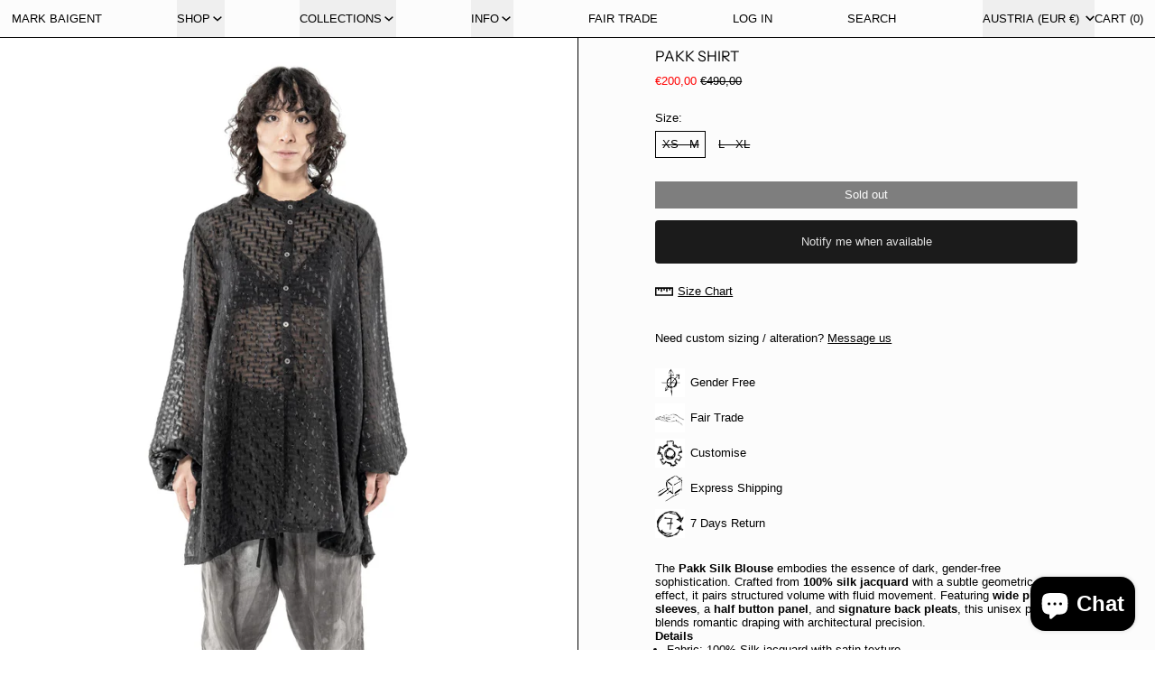

--- FILE ---
content_type: text/html; charset=utf-8
request_url: https://www.markbaigent.com/products/pakk-shirt
body_size: 39847
content:
<!doctype html>
<html class="no-js" lang="en">
  <head>
    <meta charset="utf-8">
    <meta http-equiv="X-UA-Compatible" content="IE=edge">
    <meta name="viewport" content="width=device-width,initial-scale=1">
    <meta name="theme-color" content="">
    <link rel="canonical" href="https://www.markbaigent.com/products/pakk-shirt">
    <link rel="preconnect" href="https://cdn.shopify.com" crossorigin><link
        rel="icon"
        type="image/png"
        href="//www.markbaigent.com/cdn/shop/files/mark-fav.jpg?crop=center&height=32&v=1762269302&width=32"
      ><link rel="preconnect" href="https://fonts.shopifycdn.com" crossorigin><title>
      Pakk Shirt

        &ndash; Mark Baigent</title>

    
      <meta name="description" content="The Pakk Silk Blouse embodies the essence of dark, gender-free sophistication. Crafted from 100% silk jacquard with a subtle geometric satin effect, it pairs structured volume with fluid movement. Featuring wide puffed sleeves, a half button panel, and signature back pleats, this unisex piece blends romantic draping wi">
    

    
<script async crossorigin fetchpriority="high" src="/cdn/shopifycloud/importmap-polyfill/es-modules-shim.2.4.0.js"></script>
<script type="esms-options">
  {
    "noLoadEventRetriggers": true
  }
</script>

<script type="importmap">
  {
    "imports": {
      "vendor": "//www.markbaigent.com/cdn/shop/t/24/assets/vendor.bundle.min.js?v=124729801276099409011759337360",
      "deferrable-data": "//www.markbaigent.com/cdn/shop/t/24/assets/deferrable-data.bundle.js?v=160370895301608380811759337360",
      "product": "//www.markbaigent.com/cdn/shop/t/24/assets/island-product.bundle.js?v=16875237316760582051759337360",
      "quick-buy": "//www.markbaigent.com/cdn/shop/t/24/assets/island-quick-buy.bundle.js?v=147469616221971819701759337360"
    }
  }
</script>


    <script>window.performance && window.performance.mark && window.performance.mark('shopify.content_for_header.start');</script><meta name="google-site-verification" content="BsztlZNzCuArRf6__KWUbzgsEMkjtz06_zfIXW9DYOY">
<meta name="google-site-verification" content="OdNv7DNOPuE7a48wrjlJ6WLxwxJy6GNUEFaf1tDxJC0">
<meta name="google-site-verification" content="2MHf959nqE6EmGypCwsOPCbffOgv9boXDg9eFBhYs4I">
<meta name="google-site-verification" content="zCUfczSJEvGlWgxeSmsx3nkPoe8viSxKz-W2xgrf6zU">
<meta id="shopify-digital-wallet" name="shopify-digital-wallet" content="/26816780/digital_wallets/dialog">
<meta name="shopify-checkout-api-token" content="5dde3c4b49744b5b46912d5109913390">
<meta id="in-context-paypal-metadata" data-shop-id="26816780" data-venmo-supported="false" data-environment="production" data-locale="en_US" data-paypal-v4="true" data-currency="EUR">
<link rel="alternate" hreflang="x-default" href="https://www.markbaigent.com/products/pakk-shirt">
<link rel="alternate" hreflang="en" href="https://www.markbaigent.com/products/pakk-shirt">
<link rel="alternate" hreflang="en-DE" href="https://www.markbaigent.com/en-de/products/pakk-shirt">
<link rel="alternate" hreflang="en-NL" href="https://www.markbaigent.com/en-nl/products/pakk-shirt">
<link rel="alternate" type="application/json+oembed" href="https://www.markbaigent.com/products/pakk-shirt.oembed">
<script async="async" src="/checkouts/internal/preloads.js?locale=en-AT"></script>
<link rel="preconnect" href="https://shop.app" crossorigin="anonymous">
<script async="async" src="https://shop.app/checkouts/internal/preloads.js?locale=en-AT&shop_id=26816780" crossorigin="anonymous"></script>
<script id="apple-pay-shop-capabilities" type="application/json">{"shopId":26816780,"countryCode":"AT","currencyCode":"EUR","merchantCapabilities":["supports3DS"],"merchantId":"gid:\/\/shopify\/Shop\/26816780","merchantName":"Mark Baigent","requiredBillingContactFields":["postalAddress","email"],"requiredShippingContactFields":["postalAddress","email"],"shippingType":"shipping","supportedNetworks":["visa","maestro","masterCard","amex"],"total":{"type":"pending","label":"Mark Baigent","amount":"1.00"},"shopifyPaymentsEnabled":true,"supportsSubscriptions":true}</script>
<script id="shopify-features" type="application/json">{"accessToken":"5dde3c4b49744b5b46912d5109913390","betas":["rich-media-storefront-analytics"],"domain":"www.markbaigent.com","predictiveSearch":true,"shopId":26816780,"locale":"en"}</script>
<script>var Shopify = Shopify || {};
Shopify.shop = "mark-baigent.myshopify.com";
Shopify.locale = "en";
Shopify.currency = {"active":"EUR","rate":"1.0"};
Shopify.country = "AT";
Shopify.theme = {"name":"Updated copy of Baseline","id":187841904980,"schema_name":"Baseline","schema_version":"4.0.0","theme_store_id":910,"role":"main"};
Shopify.theme.handle = "null";
Shopify.theme.style = {"id":null,"handle":null};
Shopify.cdnHost = "www.markbaigent.com/cdn";
Shopify.routes = Shopify.routes || {};
Shopify.routes.root = "/";</script>
<script type="module">!function(o){(o.Shopify=o.Shopify||{}).modules=!0}(window);</script>
<script>!function(o){function n(){var o=[];function n(){o.push(Array.prototype.slice.apply(arguments))}return n.q=o,n}var t=o.Shopify=o.Shopify||{};t.loadFeatures=n(),t.autoloadFeatures=n()}(window);</script>
<script>
  window.ShopifyPay = window.ShopifyPay || {};
  window.ShopifyPay.apiHost = "shop.app\/pay";
  window.ShopifyPay.redirectState = null;
</script>
<script id="shop-js-analytics" type="application/json">{"pageType":"product"}</script>
<script defer="defer" async type="module" src="//www.markbaigent.com/cdn/shopifycloud/shop-js/modules/v2/client.init-shop-cart-sync_BdyHc3Nr.en.esm.js"></script>
<script defer="defer" async type="module" src="//www.markbaigent.com/cdn/shopifycloud/shop-js/modules/v2/chunk.common_Daul8nwZ.esm.js"></script>
<script type="module">
  await import("//www.markbaigent.com/cdn/shopifycloud/shop-js/modules/v2/client.init-shop-cart-sync_BdyHc3Nr.en.esm.js");
await import("//www.markbaigent.com/cdn/shopifycloud/shop-js/modules/v2/chunk.common_Daul8nwZ.esm.js");

  window.Shopify.SignInWithShop?.initShopCartSync?.({"fedCMEnabled":true,"windoidEnabled":true});

</script>
<script>
  window.Shopify = window.Shopify || {};
  if (!window.Shopify.featureAssets) window.Shopify.featureAssets = {};
  window.Shopify.featureAssets['shop-js'] = {"shop-cart-sync":["modules/v2/client.shop-cart-sync_QYOiDySF.en.esm.js","modules/v2/chunk.common_Daul8nwZ.esm.js"],"init-fed-cm":["modules/v2/client.init-fed-cm_DchLp9rc.en.esm.js","modules/v2/chunk.common_Daul8nwZ.esm.js"],"shop-button":["modules/v2/client.shop-button_OV7bAJc5.en.esm.js","modules/v2/chunk.common_Daul8nwZ.esm.js"],"init-windoid":["modules/v2/client.init-windoid_DwxFKQ8e.en.esm.js","modules/v2/chunk.common_Daul8nwZ.esm.js"],"shop-cash-offers":["modules/v2/client.shop-cash-offers_DWtL6Bq3.en.esm.js","modules/v2/chunk.common_Daul8nwZ.esm.js","modules/v2/chunk.modal_CQq8HTM6.esm.js"],"shop-toast-manager":["modules/v2/client.shop-toast-manager_CX9r1SjA.en.esm.js","modules/v2/chunk.common_Daul8nwZ.esm.js"],"init-shop-email-lookup-coordinator":["modules/v2/client.init-shop-email-lookup-coordinator_UhKnw74l.en.esm.js","modules/v2/chunk.common_Daul8nwZ.esm.js"],"pay-button":["modules/v2/client.pay-button_DzxNnLDY.en.esm.js","modules/v2/chunk.common_Daul8nwZ.esm.js"],"avatar":["modules/v2/client.avatar_BTnouDA3.en.esm.js"],"init-shop-cart-sync":["modules/v2/client.init-shop-cart-sync_BdyHc3Nr.en.esm.js","modules/v2/chunk.common_Daul8nwZ.esm.js"],"shop-login-button":["modules/v2/client.shop-login-button_D8B466_1.en.esm.js","modules/v2/chunk.common_Daul8nwZ.esm.js","modules/v2/chunk.modal_CQq8HTM6.esm.js"],"init-customer-accounts-sign-up":["modules/v2/client.init-customer-accounts-sign-up_C8fpPm4i.en.esm.js","modules/v2/client.shop-login-button_D8B466_1.en.esm.js","modules/v2/chunk.common_Daul8nwZ.esm.js","modules/v2/chunk.modal_CQq8HTM6.esm.js"],"init-shop-for-new-customer-accounts":["modules/v2/client.init-shop-for-new-customer-accounts_CVTO0Ztu.en.esm.js","modules/v2/client.shop-login-button_D8B466_1.en.esm.js","modules/v2/chunk.common_Daul8nwZ.esm.js","modules/v2/chunk.modal_CQq8HTM6.esm.js"],"init-customer-accounts":["modules/v2/client.init-customer-accounts_dRgKMfrE.en.esm.js","modules/v2/client.shop-login-button_D8B466_1.en.esm.js","modules/v2/chunk.common_Daul8nwZ.esm.js","modules/v2/chunk.modal_CQq8HTM6.esm.js"],"shop-follow-button":["modules/v2/client.shop-follow-button_CkZpjEct.en.esm.js","modules/v2/chunk.common_Daul8nwZ.esm.js","modules/v2/chunk.modal_CQq8HTM6.esm.js"],"lead-capture":["modules/v2/client.lead-capture_BntHBhfp.en.esm.js","modules/v2/chunk.common_Daul8nwZ.esm.js","modules/v2/chunk.modal_CQq8HTM6.esm.js"],"checkout-modal":["modules/v2/client.checkout-modal_CfxcYbTm.en.esm.js","modules/v2/chunk.common_Daul8nwZ.esm.js","modules/v2/chunk.modal_CQq8HTM6.esm.js"],"shop-login":["modules/v2/client.shop-login_Da4GZ2H6.en.esm.js","modules/v2/chunk.common_Daul8nwZ.esm.js","modules/v2/chunk.modal_CQq8HTM6.esm.js"],"payment-terms":["modules/v2/client.payment-terms_MV4M3zvL.en.esm.js","modules/v2/chunk.common_Daul8nwZ.esm.js","modules/v2/chunk.modal_CQq8HTM6.esm.js"]};
</script>
<script>(function() {
  var isLoaded = false;
  function asyncLoad() {
    if (isLoaded) return;
    isLoaded = true;
    var urls = ["https:\/\/s3.us-west-2.amazonaws.com\/gdpr-privacy-policy-assets\/static\/gdpr-cookie-consent.min.js?shop=mark-baigent.myshopify.com","https:\/\/app.kiwisizing.com\/web\/js\/dist\/kiwiSizing\/plugin\/SizingPlugin.prod.js?v=330\u0026shop=mark-baigent.myshopify.com"];
    for (var i = 0; i < urls.length; i++) {
      var s = document.createElement('script');
      s.type = 'text/javascript';
      s.async = true;
      s.src = urls[i];
      var x = document.getElementsByTagName('script')[0];
      x.parentNode.insertBefore(s, x);
    }
  };
  if(window.attachEvent) {
    window.attachEvent('onload', asyncLoad);
  } else {
    window.addEventListener('load', asyncLoad, false);
  }
})();</script>
<script id="__st">var __st={"a":26816780,"offset":28800,"reqid":"e36372c7-a838-42be-94c6-77600f4c699b-1768993827","pageurl":"www.markbaigent.com\/products\/pakk-shirt","u":"f6e4f2549720","p":"product","rtyp":"product","rid":8490755457364};</script>
<script>window.ShopifyPaypalV4VisibilityTracking = true;</script>
<script id="captcha-bootstrap">!function(){'use strict';const t='contact',e='account',n='new_comment',o=[[t,t],['blogs',n],['comments',n],[t,'customer']],c=[[e,'customer_login'],[e,'guest_login'],[e,'recover_customer_password'],[e,'create_customer']],r=t=>t.map((([t,e])=>`form[action*='/${t}']:not([data-nocaptcha='true']) input[name='form_type'][value='${e}']`)).join(','),a=t=>()=>t?[...document.querySelectorAll(t)].map((t=>t.form)):[];function s(){const t=[...o],e=r(t);return a(e)}const i='password',u='form_key',d=['recaptcha-v3-token','g-recaptcha-response','h-captcha-response',i],f=()=>{try{return window.sessionStorage}catch{return}},m='__shopify_v',_=t=>t.elements[u];function p(t,e,n=!1){try{const o=window.sessionStorage,c=JSON.parse(o.getItem(e)),{data:r}=function(t){const{data:e,action:n}=t;return t[m]||n?{data:e,action:n}:{data:t,action:n}}(c);for(const[e,n]of Object.entries(r))t.elements[e]&&(t.elements[e].value=n);n&&o.removeItem(e)}catch(o){console.error('form repopulation failed',{error:o})}}const l='form_type',E='cptcha';function T(t){t.dataset[E]=!0}const w=window,h=w.document,L='Shopify',v='ce_forms',y='captcha';let A=!1;((t,e)=>{const n=(g='f06e6c50-85a8-45c8-87d0-21a2b65856fe',I='https://cdn.shopify.com/shopifycloud/storefront-forms-hcaptcha/ce_storefront_forms_captcha_hcaptcha.v1.5.2.iife.js',D={infoText:'Protected by hCaptcha',privacyText:'Privacy',termsText:'Terms'},(t,e,n)=>{const o=w[L][v],c=o.bindForm;if(c)return c(t,g,e,D).then(n);var r;o.q.push([[t,g,e,D],n]),r=I,A||(h.body.append(Object.assign(h.createElement('script'),{id:'captcha-provider',async:!0,src:r})),A=!0)});var g,I,D;w[L]=w[L]||{},w[L][v]=w[L][v]||{},w[L][v].q=[],w[L][y]=w[L][y]||{},w[L][y].protect=function(t,e){n(t,void 0,e),T(t)},Object.freeze(w[L][y]),function(t,e,n,w,h,L){const[v,y,A,g]=function(t,e,n){const i=e?o:[],u=t?c:[],d=[...i,...u],f=r(d),m=r(i),_=r(d.filter((([t,e])=>n.includes(e))));return[a(f),a(m),a(_),s()]}(w,h,L),I=t=>{const e=t.target;return e instanceof HTMLFormElement?e:e&&e.form},D=t=>v().includes(t);t.addEventListener('submit',(t=>{const e=I(t);if(!e)return;const n=D(e)&&!e.dataset.hcaptchaBound&&!e.dataset.recaptchaBound,o=_(e),c=g().includes(e)&&(!o||!o.value);(n||c)&&t.preventDefault(),c&&!n&&(function(t){try{if(!f())return;!function(t){const e=f();if(!e)return;const n=_(t);if(!n)return;const o=n.value;o&&e.removeItem(o)}(t);const e=Array.from(Array(32),(()=>Math.random().toString(36)[2])).join('');!function(t,e){_(t)||t.append(Object.assign(document.createElement('input'),{type:'hidden',name:u})),t.elements[u].value=e}(t,e),function(t,e){const n=f();if(!n)return;const o=[...t.querySelectorAll(`input[type='${i}']`)].map((({name:t})=>t)),c=[...d,...o],r={};for(const[a,s]of new FormData(t).entries())c.includes(a)||(r[a]=s);n.setItem(e,JSON.stringify({[m]:1,action:t.action,data:r}))}(t,e)}catch(e){console.error('failed to persist form',e)}}(e),e.submit())}));const S=(t,e)=>{t&&!t.dataset[E]&&(n(t,e.some((e=>e===t))),T(t))};for(const o of['focusin','change'])t.addEventListener(o,(t=>{const e=I(t);D(e)&&S(e,y())}));const B=e.get('form_key'),M=e.get(l),P=B&&M;t.addEventListener('DOMContentLoaded',(()=>{const t=y();if(P)for(const e of t)e.elements[l].value===M&&p(e,B);[...new Set([...A(),...v().filter((t=>'true'===t.dataset.shopifyCaptcha))])].forEach((e=>S(e,t)))}))}(h,new URLSearchParams(w.location.search),n,t,e,['guest_login'])})(!0,!0)}();</script>
<script integrity="sha256-4kQ18oKyAcykRKYeNunJcIwy7WH5gtpwJnB7kiuLZ1E=" data-source-attribution="shopify.loadfeatures" defer="defer" src="//www.markbaigent.com/cdn/shopifycloud/storefront/assets/storefront/load_feature-a0a9edcb.js" crossorigin="anonymous"></script>
<script crossorigin="anonymous" defer="defer" src="//www.markbaigent.com/cdn/shopifycloud/storefront/assets/shopify_pay/storefront-65b4c6d7.js?v=20250812"></script>
<script data-source-attribution="shopify.dynamic_checkout.dynamic.init">var Shopify=Shopify||{};Shopify.PaymentButton=Shopify.PaymentButton||{isStorefrontPortableWallets:!0,init:function(){window.Shopify.PaymentButton.init=function(){};var t=document.createElement("script");t.src="https://www.markbaigent.com/cdn/shopifycloud/portable-wallets/latest/portable-wallets.en.js",t.type="module",document.head.appendChild(t)}};
</script>
<script data-source-attribution="shopify.dynamic_checkout.buyer_consent">
  function portableWalletsHideBuyerConsent(e){var t=document.getElementById("shopify-buyer-consent"),n=document.getElementById("shopify-subscription-policy-button");t&&n&&(t.classList.add("hidden"),t.setAttribute("aria-hidden","true"),n.removeEventListener("click",e))}function portableWalletsShowBuyerConsent(e){var t=document.getElementById("shopify-buyer-consent"),n=document.getElementById("shopify-subscription-policy-button");t&&n&&(t.classList.remove("hidden"),t.removeAttribute("aria-hidden"),n.addEventListener("click",e))}window.Shopify?.PaymentButton&&(window.Shopify.PaymentButton.hideBuyerConsent=portableWalletsHideBuyerConsent,window.Shopify.PaymentButton.showBuyerConsent=portableWalletsShowBuyerConsent);
</script>
<script data-source-attribution="shopify.dynamic_checkout.cart.bootstrap">document.addEventListener("DOMContentLoaded",(function(){function t(){return document.querySelector("shopify-accelerated-checkout-cart, shopify-accelerated-checkout")}if(t())Shopify.PaymentButton.init();else{new MutationObserver((function(e,n){t()&&(Shopify.PaymentButton.init(),n.disconnect())})).observe(document.body,{childList:!0,subtree:!0})}}));
</script>
<link id="shopify-accelerated-checkout-styles" rel="stylesheet" media="screen" href="https://www.markbaigent.com/cdn/shopifycloud/portable-wallets/latest/accelerated-checkout-backwards-compat.css" crossorigin="anonymous">
<style id="shopify-accelerated-checkout-cart">
        #shopify-buyer-consent {
  margin-top: 1em;
  display: inline-block;
  width: 100%;
}

#shopify-buyer-consent.hidden {
  display: none;
}

#shopify-subscription-policy-button {
  background: none;
  border: none;
  padding: 0;
  text-decoration: underline;
  font-size: inherit;
  cursor: pointer;
}

#shopify-subscription-policy-button::before {
  box-shadow: none;
}

      </style>

<script>window.performance && window.performance.mark && window.performance.mark('shopify.content_for_header.end');</script>

    


  <link
    rel="preload"
    as="font"
    href="//www.markbaigent.com/cdn/fonts/instrument_sans/instrumentsans_n4.db86542ae5e1596dbdb28c279ae6c2086c4c5bfa.woff2"
    type="font/woff2"
    crossorigin
  >





<style data-shopify>
  
  @font-face {
  font-family: "Instrument Sans";
  font-weight: 400;
  font-style: normal;
  font-display: swap;
  src: url("//www.markbaigent.com/cdn/fonts/instrument_sans/instrumentsans_n4.db86542ae5e1596dbdb28c279ae6c2086c4c5bfa.woff2") format("woff2"),
       url("//www.markbaigent.com/cdn/fonts/instrument_sans/instrumentsans_n4.510f1b081e58d08c30978f465518799851ef6d8b.woff") format("woff");
}

</style>

<style>:root {

      --font-size-xs: 0.64rem;
      --font-size-sm: 0.8rem;
      --font-size-base: 1rem;
      --font-size-lg: 1.25rem;
      --font-size-xl: 1.563rem;
      --font-size-2xl: 1.953rem;
      --font-size-3xl: 2.441rem;
      --font-size-4xl: 3.052rem;
      --font-size-5xl: 3.815rem;
      --font-size-6xl: 4.768rem;
      --font-size-7xl: 5.96rem;
      --font-size-8xl: 7.451rem;
      --font-size-9xl: 9.313rem;

      --type-scale-n-2: var(--font-size-xs);
      --type-scale-n-1: var(--font-size-sm);
      --type-scale-n0: var(--font-size-base);
      --type-scale-n1: var(--font-size-lg);
      --type-scale-n2: var(--font-size-xl);
      --type-scale-n3: var(--font-size-2xl);
      --type-scale-n4: var(--font-size-3xl);
      --type-scale-n5: var(--font-size-4xl);
      --type-scale-n6: var(--font-size-5xl);
      --type-scale-n7: var(--font-size-6xl);
      --type-scale-n8: var(--font-size-7xl);
      --type-scale-n9: var(--font-size-8xl);
      --type-scale-n10: var(--font-size-9xl);

      --base-font-size: 81.25%;
      --base-font-size-from-settings: 13;
      --base-line-height: 1.2;
      --heading-line-height: 0.9;

      font-size: var(--base-font-size);
      line-height: var(--base-line-height);

      --heading-font-stack: "Instrument Sans", sans-serif;
      --heading-font-weight: 400;
      --heading-font-style: normal;


      --body-font-stack: Helvetica, Arial, sans-serif;
      --body-font-weight: 400;
      --body-font-bold: FontDrop;
      --body-font-bold-italic: FontDrop;

      --color-gridline: 0 0 0;
      --gridline-width: 1px;

      --text-border-width: 1px;
      --checkbox-width: 1px;

      --font-heading: "Instrument Sans", sans-serif;
      --font-body: Helvetica, Arial, sans-serif;
      --font-body-weight: 400;
      --font-body-style: normal;
      --font-body-bold-weight: bold;

      --heading-letterspacing: 0.0;
      --heading-capitalize: uppercase;
      --heading-decoration: none;

      --standard-heading-size: var(--type-scale-n2);
      --feature-heading-size: var(--type-scale-n2);
      --secondary-heading-size: var(--type-scale-n0);

      --body-copy-transform: none;

      --wrapperWidth: 100vw;
      --gutter: 1px;
      --rowHeight: calc((var(--wrapperWidth) - (11 * var(--gutter))) / 12);

      --global-scrolling-items-speed-multiplier: 1;

      --add-to-cart-button-height: 44px;
      --checkout-button-height: 44px;

      --spacing: 1rem;
      --spacing-double: 2rem;
      --spacing-half: 0.5rem;

      /* Equivalent to px-2 */
      --section-horizontal-spacing-mobile: 0.5rem;
      /* Equivalent to px-4 */
      --section-horizontal-spacing-desktop: 1rem;

      --section-horizontal-spacing: var(--section-horizontal-spacing-mobile);

      --icon-thickness: 1.5;

      /**
       * Buttons
       */
      --button-text-transform: none;
      --button-after-content: none;
      --button-border-radius: 0;

      /**
       * Links
       */
      --links-bottom-border-width: var(--text-border-width);
      --links-bottom-padding: 0.25rem;
      --links-text-transform: none;
      --links-after-content: '\00a0\2192';
      --links-before-content: '\2190\00a0';

      background-color: rgb(var(--color-scheme-background));
      color: rgb(var(--color-scheme-text));
    }

    @media (min-width: 1024px) {
      :root {
        --standard-heading-size: var(--type-scale-n3);
        --feature-heading-size: var(--type-scale-n4);
        --secondary-heading-size: var(--type-scale-n1);

        --section-horizontal-spacing: var(--section-horizontal-spacing-desktop);
      }
    }

    :root,
      
      [data-color-scheme="scheme1"] {
        --color-scheme-text: 0 0 0;
        --color-scheme-background: 255 255 255;
        --color-scheme-accent: 98 60 234;
        --color-scheme-accent-contrast:  255 255 255;
        --color-scheme-secondary: 0 0 0;
      }
  
      [data-color-scheme="scheme2"] {
        --color-scheme-text: 0 0 0;
        --color-scheme-background: 198 249 31;
        --color-scheme-accent: 255 255 255;
        --color-scheme-accent-contrast:  0 0 0;
        --color-scheme-secondary: 0 0 0;
      }
  
      [data-color-scheme="scheme3"] {
        --color-scheme-text: 0 0 0;
        --color-scheme-background: 242 242 242;
        --color-scheme-accent: 98 60 234;
        --color-scheme-accent-contrast:  255 255 255;
        --color-scheme-secondary: 252 252 252;
      }
  
      [data-color-scheme="scheme4"] {
        --color-scheme-text: 255 255 255;
        --color-scheme-background: 0 0 0;
        --color-scheme-accent: 255 255 255;
        --color-scheme-accent-contrast:  0 0 0;
        --color-scheme-secondary: 255 255 255;
      }
  
      [data-color-scheme="scheme5"] {
        --color-scheme-text: 0 0 0;
        --color-scheme-background: 255 255 255;
        --color-scheme-accent: 0 0 0;
        --color-scheme-accent-contrast:  255 255 255;
        --color-scheme-secondary: 0 0 0;
      }
  
      [data-color-scheme="scheme-85cc9107-6428-462d-945c-81d3ad26b454"] {
        --color-scheme-text: 0 0 0;
        --color-scheme-background: 252 252 252;
        --color-scheme-accent: 255 1 1;
        --color-scheme-accent-contrast:  255 255 255;
        --color-scheme-secondary: 0 0 0;
      }
  
      [data-color-scheme="scheme-d0676ec9-fccf-4a8a-8cbd-34c1027e8861"] {
        --color-scheme-text: 0 0 0;
        --color-scheme-background: 253 14 14;
        --color-scheme-accent: 98 60 234;
        --color-scheme-accent-contrast:  252 252 252;
        --color-scheme-secondary: 0 0 0;
      }
  

    [data-color-scheme] {
      --payment-terms-background-color: rgb(var(--color-scheme-background));

      --button-color-border: var(--color-scheme-text);
      --button-color-background: var(--color-scheme-text);
      --button-color-text: var(--color-scheme-background);
      --button-color-border-hover: var(--color-scheme-accent);
      --button-color-background-hover: var(--color-scheme-accent);
      --button-color-text-hover: var(--color-scheme-accent-contrast);
    }

    ::selection {
      background-color: rgb(var(--color-scheme-accent));
      color: rgb(var(--color-scheme-accent-contrast));
    }

    @keyframes scrolling-items {
      0% {
        transform: translate3d(0, 0, 0);
      }

      100% {
        transform: translate3d(-50%, 0, 0);
      }
    }
</style>

<style id="generated-critical-css">
image-with-placeholder{display:block}.theme-button,.theme-button--secondary{cursor:pointer;font-size:var(--font-size-base);line-height:var(--base-line-height);overflow-wrap:anywhere;padding:.5rem 2rem;text-transform:var(--button-text-transform);word-break:normal}.theme-button--secondary:after,.theme-button:after{--tw-content:var(--button-after-content);content:var(--tw-content)}.theme-button{--tw-border-opacity:1;--tw-bg-opacity:1;--tw-text-opacity:1;background-color:rgb(var(--button-color-background)/var(--tw-bg-opacity,1));border-color:rgb(var(--button-color-border)/var(--tw-border-opacity,1));border-radius:var(--button-border-radius);border-width:var(--text-border-width);color:rgb(var(--button-color-text)/var(--tw-text-opacity,1))}@media (hover:hover) and (pointer:fine){.theme-button:hover{--tw-border-opacity:1;--tw-bg-opacity:1;--tw-text-opacity:1;background-color:rgb(var(--button-color-background-hover)/var(--tw-bg-opacity,1));border-color:rgb(var(--button-color-border-hover)/var(--tw-border-opacity,1));color:rgb(var(--button-color-text-hover)/var(--tw-text-opacity,1))}}.theme-button--secondary{--tw-border-opacity:1;--tw-bg-opacity:1;--tw-text-opacity:1;background-color:rgb(var(--color-scheme-background)/var(--tw-bg-opacity,1));border-color:rgb(var(--color-scheme-text)/var(--tw-border-opacity,1));border-radius:var(--button-border-radius);border-width:var(--text-border-width);color:rgb(var(--color-scheme-text)/var(--tw-text-opacity,1))}[data-color-scheme] .theme-button--secondary.rte a:hover,[data-color-scheme].theme-button--secondary .rte a:hover,[data-color-scheme].theme-button--secondary.rte a:hover{color:rgb(var(--color-scheme-accent));text-decoration-color:rgb(var(--color-scheme-accent))}[data-color-scheme] .theme-button--secondary.rte blockquote,[data-color-scheme].theme-button--secondary .rte blockquote,[data-color-scheme].theme-button--secondary.rte blockquote{background:rgb(var(--color-scheme-text));color:rgb(var(--color-scheme-background))}@media (hover:hover) and (pointer:fine){.theme-button--secondary:hover{--tw-border-opacity:1;--tw-text-opacity:1;border-color:rgb(var(--color-scheme-accent)/var(--tw-border-opacity,1));color:rgb(var(--color-scheme-accent)/var(--tw-text-opacity,1))}}[data-shopify-xr-hidden]{display:none}.block{display:block}.inline-block{display:inline-block}.hidden{display:none}.shopify-payment-button__button--hidden{display:none!important}.splide:not(.is-active) .\[\.splide\:not\(\.is-active\)_\&\]\:pointer-events-none{pointer-events:none}.splide:not(.is-active) .\[\.splide\:not\(\.is-active\)_\&\]\:invisible{visibility:hidden}.splide:not(.is-active) .\[\.splide\:not\(\.is-active\)_\&\]\:\!flex{display:flex!important}.splide:not(.is-active) .\[\.splide\:not\(\.is-active\)_\&\]\:gap-gridline{gap:var(--gridline-width)}@media not all and (min-width:1024px){.splide:not(.is-active) .max-lg\:\[\.splide\:not\(\.is-active\)_\&\]\:hidden{display:none}}
</style>
<style id="manual-critical-css">
  html {
    background-color: rgb(var(--color-primary-background));
    color: rgb(var(--color-primary-text));
    font-size: var(--base-font-size);
    line-height: var(--base-line-height);
  }

  [x-cloak] {
    display: none;
  }

  data-island {
    display: block;
  }

  html.no-js [x-cloak].no-js-undo-cloak {
    display: revert;
  }

  body {
    display: flex;
    flex-direction: column;
    min-height: 100vh;
  }

  @media (min-width: 768px) {
    [md\:undo-x-cloak-block] {
      display: block;
    }
  }

  @media (max-width: 767px) {
    [max-md\:undo-x-cloak-block] {
      display: block;
    }
  }
</style>


    <link href="//www.markbaigent.com/cdn/shop/t/24/assets/base.bundle.css?v=139135451651038960081759337360" rel="stylesheet" type="text/css" media="all" />
    <link href="//www.markbaigent.com/cdn/shop/t/24/assets/custom_dev.css?v=77462884394629120491768817520" rel="stylesheet" type="text/css" media="all" />


<meta property="og:site_name" content="Mark Baigent">
<meta property="og:url" content="https://www.markbaigent.com/products/pakk-shirt">
<meta property="og:title" content="Pakk Shirt">
<meta property="og:type" content="product">
<meta property="og:description" content="The Pakk Silk Blouse embodies the essence of dark, gender-free sophistication. Crafted from 100% silk jacquard with a subtle geometric satin effect, it pairs structured volume with fluid movement. Featuring wide puffed sleeves, a half button panel, and signature back pleats, this unisex piece blends romantic draping wi"><meta property="og:image" content="http://www.markbaigent.com/cdn/shop/files/Pakk_Silk_rightformat_4.jpg?v=1761445126">
  <meta
    property="og:image:secure_url"
    content="https://www.markbaigent.com/cdn/shop/files/Pakk_Silk_rightformat_4.jpg?v=1761445126"
  >
  <meta property="og:image:width" content="4000">
  <meta property="og:image:height" content="5717"><meta
    property="og:price:amount"
    content="200,00"
  >
  <meta property="og:price:currency" content="EUR"><meta name="twitter:card" content="summary_large_image">
<meta name="twitter:title" content="Pakk Shirt">
<meta name="twitter:description" content="The Pakk Silk Blouse embodies the essence of dark, gender-free sophistication. Crafted from 100% silk jacquard with a subtle geometric satin effect, it pairs structured volume with fluid movement. Featuring wide puffed sleeves, a half button panel, and signature back pleats, this unisex piece blends romantic draping wi">
<script>
  window.THEMENAME = 'Baseline';
  window.THEMEVERSION = '3.0.0';

  document.documentElement.className = document.documentElement.className.replace('no-js', 'js');

  function debounce(fn, wait) {
    let t;
    return (...args) => {
      clearTimeout(t);
      t = setTimeout(() => fn.apply(this, args), wait);
    };
  }

  window.theme = {
    strings: {
      loading: "Loading",
      itemCountOne: "{{ count }} item",
      itemCountOther: "{{ count }} items",
      addToCart: "Add to cart",
      soldOut: "Sold out",
      unavailable: "Unavailable",
      regularPrice: "Regular price",
      salePrice: "Sale price",
      sale: "Sale",
      unitPrice: "Unit price",
      unitPriceSeparator: "per",
      cartEmpty: "Your cart is currently empty.",
      cartCookies: "Enable cookies to use the shopping cart",
      update: "Update",
      quantity: "Quantity",
      discountedTotal: "Discounted total",
      regularTotal: "Regular total",
      priceColumn: "See Price column for discount details.",
      addedToCart: "Added to Cart!",
      cartError: "There was an error while updating your cart. Please try again.",
      cartAddError: "All {{ title }} are in your cart.",
      shippingCalculatorResultsTitleOne: "There is 1 rate:",
      shippingCalculatorResultsTitleMany: "There are {{ count }} rates:",
    },
    routes: {
      root_url: "\/",
      predictive_search_url: "\/search\/suggest",
      cart_url: "\/cart",
      cart_add_url: "\/cart\/add",
      cart_change_url: "\/cart\/change",
      cart_update_url: "\/cart\/update",
      cart_clear_url: "\/cart\/clear",
    },
    moneyFormat: "€{{amount_with_comma_separator}}",
    moneyWithCurrencyFormat: "€{{amount_with_comma_separator}} EUR",
    get defaultMoneyFormat() {
      return this.moneyWithCurrencyFormat;
    },
    cartItemCount: 0,
    settings: {
      cartType: "drawer",
      openDrawerOnAddToCart: true
    },
    info: {
      name: 'Baseline',
    }
  };
</script>
<script src="//www.markbaigent.com/cdn/shop/t/24/assets/utils.js?v=84782252304122448471759337360" defer></script>
    <script src="//www.markbaigent.com/cdn/shop/t/24/assets/images.js?v=56710371490645595961759337360" defer></script>
    <script>
      window.themeEventsDebugMode = false;
    </script>
    <script src="//www.markbaigent.com/cdn/shop/t/24/assets/theme-events.js?v=133344252210966700221759337360" defer></script>

    

    

<style>
  @font-face {
  font-family: 'Monarchy';
  src: url('https://cdn.shopify.com/s/files/1/2681/6780/files/Monarchy.woff2?v=1763100085') format('woff2'),
       url('https://cdn.shopify.com/s/files/1/2681/6780/files/Monarchy.woff?v=1763100085') format('woff'),
       url('https://cdn.shopify.com/s/files/1/2681/6780/files/Monarchy.otf?v=1763100085') format('opentype');
  font-weight: normal;
  font-style: normal;
  font-display: swap;
}
</style><!-- BEGIN app block: shopify://apps/restock-rooster/blocks/restock-rooster-button/2f682ae2-c8b5-4598-a3ae-4cf8e3ce00af --><script>
  (function () {
    window.backInStock = {};
    window.backInStock.shop = "mark-baigent.myshopify.com";

    
      window.backInStock.productLiquidObject = {"id":8490755457364,"title":"Pakk Shirt","handle":"pakk-shirt","description":"\u003cdiv class=\"flex max-w-full flex-col\"\u003e\n\u003cdiv data-message-author-role=\"assistant\" data-message-id=\"97fbc913-0a10-4756-a7d5-db61b144f0c8\" dir=\"auto\" class=\"min-h-8 text-message relative flex w-full flex-col items-end gap-2 text-start break-words whitespace-normal [.text-message+\u0026amp;]:mt-1\" data-message-model-slug=\"gpt-5\"\u003e\n\u003cdiv class=\"flex w-full flex-col gap-1 empty:hidden first:pt-[1px]\"\u003e\n\u003cdiv class=\"markdown prose dark:prose-invert w-full break-words dark markdown-new-styling\"\u003e\n\u003cp data-start=\"0\" data-end=\"369\"\u003eThe \u003cstrong data-start=\"4\" data-end=\"24\"\u003ePakk Silk Blouse\u003c\/strong\u003e embodies the essence of dark, gender-free sophistication. Crafted from \u003cstrong data-start=\"96\" data-end=\"118\"\u003e100% silk jacquard\u003c\/strong\u003e with a subtle geometric satin effect, it pairs structured volume with fluid movement. Featuring \u003cstrong data-start=\"215\" data-end=\"238\"\u003ewide puffed sleeves\u003c\/strong\u003e, a \u003cstrong data-start=\"242\" data-end=\"263\"\u003ehalf button panel\u003c\/strong\u003e, and \u003cstrong data-start=\"269\" data-end=\"294\"\u003esignature back pleats\u003c\/strong\u003e, this unisex piece blends romantic draping with architectural precision.\u003c\/p\u003e\n\u003cp data-start=\"371\" data-end=\"384\"\u003e\u003cstrong data-start=\"371\" data-end=\"382\"\u003eDetails\u003c\/strong\u003e\u003c\/p\u003e\n\u003cul data-start=\"385\" data-end=\"614\" data-is-last-node=\"\" data-is-only-node=\"\"\u003e\n\u003cli data-start=\"385\" data-end=\"434\"\u003e\n\u003cp data-start=\"387\" data-end=\"434\"\u003eFabric: 100% Silk jacquard with satin texture\u003c\/p\u003e\n\u003c\/li\u003e\n\u003cli data-start=\"435\" data-end=\"484\"\u003e\n\u003cp data-start=\"437\" data-end=\"484\"\u003eFit: Oversized with overlong sleeves and body\u003c\/p\u003e\n\u003c\/li\u003e\n\u003cli data-start=\"485\" data-end=\"540\"\u003e\n\u003cp data-start=\"487\" data-end=\"540\"\u003eFeatures: Back pleats, asymmetric hem, cuff buttons\u003c\/p\u003e\n\u003c\/li\u003e\n\u003cli data-start=\"541\" data-end=\"576\"\u003e\n\u003cp data-start=\"543\" data-end=\"576\"\u003eStyle: Unisex avantgarde blouse\u003c\/p\u003e\n\u003c\/li\u003e\n\u003cli data-start=\"577\" data-end=\"614\" data-is-last-node=\"\"\u003e\n\u003cp data-start=\"579\" data-end=\"614\" data-is-last-node=\"\"\u003e100% Fair Trade made in Bali (WFTO)\u003cbr\u003e\u003c\/p\u003e\n\u003c\/li\u003e\n\u003c\/ul\u003e\n\u003c\/div\u003e\n\u003c\/div\u003e\n\u003c\/div\u003e\n\u003c\/div\u003e\n\u003cp\u003e\u003cstrong\u003eGet the Look\u003c\/strong\u003e\u003c\/p\u003e\n\u003cul\u003e\n\u003cli\u003e\u003ca href=\"https:\/\/www.markbaigent.com\/products\/akuma-pants\" target=\"_blank\"\u003eAkuma Pants\u003c\/a\u003e\u003c\/li\u003e\n\u003cli\u003e\u003ca href=\"https:\/\/www.markbaigent.com\/products\/rong-pants-magnesium\" target=\"_blank\"\u003eRong\u003cspan face=\"-apple-system, BlinkMacSystemFont, San Francisco, Segoe UI, Roboto, Helvetica Neue, sans-serif\" style=\"font-family: -apple-system, BlinkMacSystemFont, 'San Francisco', 'Segoe UI', Roboto, 'Helvetica Neue', sans-serif;\"\u003e\u003cspan\u003e Pants Magnesium\u003c\/span\u003e\u003c\/span\u003e\u003c\/a\u003e\u003c\/li\u003e\n\u003c\/ul\u003e\n\u003cp\u003e\u003cbr\u003e\u003c\/p\u003e","published_at":"2023-08-20T12:57:42+08:00","created_at":"2023-08-20T12:57:42+08:00","vendor":"www.markbaigent.com","type":"Tops","tags":["Last Day of our Acquaintance","tops"],"price":20000,"price_min":20000,"price_max":20000,"available":false,"price_varies":false,"compare_at_price":49000,"compare_at_price_min":49000,"compare_at_price_max":49000,"compare_at_price_varies":false,"variants":[{"id":46839665525076,"title":"XS - M","option1":"XS - M","option2":null,"option3":null,"sku":"","requires_shipping":true,"taxable":true,"featured_image":null,"available":false,"name":"Pakk Shirt - XS - M","public_title":"XS - M","options":["XS - M"],"price":20000,"weight":0,"compare_at_price":49000,"inventory_management":"shopify","barcode":"","requires_selling_plan":false,"selling_plan_allocations":[]},{"id":46839665557844,"title":"L - XL","option1":"L - XL","option2":null,"option3":null,"sku":"","requires_shipping":true,"taxable":true,"featured_image":null,"available":false,"name":"Pakk Shirt - L - XL","public_title":"L - XL","options":["L - XL"],"price":20000,"weight":0,"compare_at_price":49000,"inventory_management":"shopify","barcode":"","requires_selling_plan":false,"selling_plan_allocations":[]}],"images":["\/\/www.markbaigent.com\/cdn\/shop\/files\/Pakk_Silk_rightformat_4.jpg?v=1761445126","\/\/www.markbaigent.com\/cdn\/shop\/files\/Pakk_Silk_rightformat_2.jpg?v=1761445126","\/\/www.markbaigent.com\/cdn\/shop\/files\/Pakk_Shirt_Romantic_6.jpg?v=1761445126","\/\/www.markbaigent.com\/cdn\/shop\/files\/Pakk_Silk_rightformat_3.jpg?v=1761445126","\/\/www.markbaigent.com\/cdn\/shop\/files\/PS1_0204.jpg?v=1761445126","\/\/www.markbaigent.com\/cdn\/shop\/files\/PS1_0198.jpg?v=1761445126","\/\/www.markbaigent.com\/cdn\/shop\/files\/Pakk_Silk_rightformat_5.jpg?v=1761445126","\/\/www.markbaigent.com\/cdn\/shop\/files\/PS1_0371.jpg?v=1761445126","\/\/www.markbaigent.com\/cdn\/shop\/files\/Pakk_Silk_rightformat_1.jpg?v=1761445126","\/\/www.markbaigent.com\/cdn\/shop\/files\/PS1_0380.jpg?v=1761445126"],"featured_image":"\/\/www.markbaigent.com\/cdn\/shop\/files\/Pakk_Silk_rightformat_4.jpg?v=1761445126","options":["Size"],"media":[{"alt":null,"id":61234323915092,"position":1,"preview_image":{"aspect_ratio":0.7,"height":5717,"width":4000,"src":"\/\/www.markbaigent.com\/cdn\/shop\/files\/Pakk_Silk_rightformat_4.jpg?v=1761445126"},"aspect_ratio":0.7,"height":5717,"media_type":"image","src":"\/\/www.markbaigent.com\/cdn\/shop\/files\/Pakk_Silk_rightformat_4.jpg?v=1761445126","width":4000},{"alt":null,"id":61234323980628,"position":2,"preview_image":{"aspect_ratio":0.7,"height":5717,"width":4000,"src":"\/\/www.markbaigent.com\/cdn\/shop\/files\/Pakk_Silk_rightformat_2.jpg?v=1761445126"},"aspect_ratio":0.7,"height":5717,"media_type":"image","src":"\/\/www.markbaigent.com\/cdn\/shop\/files\/Pakk_Silk_rightformat_2.jpg?v=1761445126","width":4000},{"alt":null,"id":50904289706324,"position":3,"preview_image":{"aspect_ratio":0.667,"height":1999,"width":1333,"src":"\/\/www.markbaigent.com\/cdn\/shop\/files\/Pakk_Shirt_Romantic_6.jpg?v=1761445126"},"aspect_ratio":0.667,"height":1999,"media_type":"image","src":"\/\/www.markbaigent.com\/cdn\/shop\/files\/Pakk_Shirt_Romantic_6.jpg?v=1761445126","width":1333},{"alt":null,"id":61234324013396,"position":4,"preview_image":{"aspect_ratio":0.7,"height":5717,"width":4000,"src":"\/\/www.markbaigent.com\/cdn\/shop\/files\/Pakk_Silk_rightformat_3.jpg?v=1761445126"},"aspect_ratio":0.7,"height":5717,"media_type":"image","src":"\/\/www.markbaigent.com\/cdn\/shop\/files\/Pakk_Silk_rightformat_3.jpg?v=1761445126","width":4000},{"alt":null,"id":50903880499540,"position":5,"preview_image":{"aspect_ratio":0.667,"height":2000,"width":1333,"src":"\/\/www.markbaigent.com\/cdn\/shop\/files\/PS1_0204.jpg?v=1761445126"},"aspect_ratio":0.667,"height":2000,"media_type":"image","src":"\/\/www.markbaigent.com\/cdn\/shop\/files\/PS1_0204.jpg?v=1761445126","width":1333},{"alt":null,"id":50903880466772,"position":6,"preview_image":{"aspect_ratio":0.667,"height":2000,"width":1333,"src":"\/\/www.markbaigent.com\/cdn\/shop\/files\/PS1_0198.jpg?v=1761445126"},"aspect_ratio":0.667,"height":2000,"media_type":"image","src":"\/\/www.markbaigent.com\/cdn\/shop\/files\/PS1_0198.jpg?v=1761445126","width":1333},{"alt":null,"id":61234323882324,"position":7,"preview_image":{"aspect_ratio":0.7,"height":5717,"width":4000,"src":"\/\/www.markbaigent.com\/cdn\/shop\/files\/Pakk_Silk_rightformat_5.jpg?v=1761445126"},"aspect_ratio":0.7,"height":5717,"media_type":"image","src":"\/\/www.markbaigent.com\/cdn\/shop\/files\/Pakk_Silk_rightformat_5.jpg?v=1761445126","width":4000},{"alt":null,"id":50903914611028,"position":8,"preview_image":{"aspect_ratio":0.667,"height":2000,"width":1333,"src":"\/\/www.markbaigent.com\/cdn\/shop\/files\/PS1_0371.jpg?v=1761445126"},"aspect_ratio":0.667,"height":2000,"media_type":"image","src":"\/\/www.markbaigent.com\/cdn\/shop\/files\/PS1_0371.jpg?v=1761445126","width":1333},{"alt":null,"id":61234323947860,"position":9,"preview_image":{"aspect_ratio":0.7,"height":5717,"width":4000,"src":"\/\/www.markbaigent.com\/cdn\/shop\/files\/Pakk_Silk_rightformat_1.jpg?v=1761445126"},"aspect_ratio":0.7,"height":5717,"media_type":"image","src":"\/\/www.markbaigent.com\/cdn\/shop\/files\/Pakk_Silk_rightformat_1.jpg?v=1761445126","width":4000},{"alt":null,"id":50903914709332,"position":10,"preview_image":{"aspect_ratio":0.667,"height":2000,"width":1333,"src":"\/\/www.markbaigent.com\/cdn\/shop\/files\/PS1_0380.jpg?v=1761445126"},"aspect_ratio":0.667,"height":2000,"media_type":"image","src":"\/\/www.markbaigent.com\/cdn\/shop\/files\/PS1_0380.jpg?v=1761445126","width":1333}],"requires_selling_plan":false,"selling_plan_groups":[],"content":"\u003cdiv class=\"flex max-w-full flex-col\"\u003e\n\u003cdiv data-message-author-role=\"assistant\" data-message-id=\"97fbc913-0a10-4756-a7d5-db61b144f0c8\" dir=\"auto\" class=\"min-h-8 text-message relative flex w-full flex-col items-end gap-2 text-start break-words whitespace-normal [.text-message+\u0026amp;]:mt-1\" data-message-model-slug=\"gpt-5\"\u003e\n\u003cdiv class=\"flex w-full flex-col gap-1 empty:hidden first:pt-[1px]\"\u003e\n\u003cdiv class=\"markdown prose dark:prose-invert w-full break-words dark markdown-new-styling\"\u003e\n\u003cp data-start=\"0\" data-end=\"369\"\u003eThe \u003cstrong data-start=\"4\" data-end=\"24\"\u003ePakk Silk Blouse\u003c\/strong\u003e embodies the essence of dark, gender-free sophistication. Crafted from \u003cstrong data-start=\"96\" data-end=\"118\"\u003e100% silk jacquard\u003c\/strong\u003e with a subtle geometric satin effect, it pairs structured volume with fluid movement. Featuring \u003cstrong data-start=\"215\" data-end=\"238\"\u003ewide puffed sleeves\u003c\/strong\u003e, a \u003cstrong data-start=\"242\" data-end=\"263\"\u003ehalf button panel\u003c\/strong\u003e, and \u003cstrong data-start=\"269\" data-end=\"294\"\u003esignature back pleats\u003c\/strong\u003e, this unisex piece blends romantic draping with architectural precision.\u003c\/p\u003e\n\u003cp data-start=\"371\" data-end=\"384\"\u003e\u003cstrong data-start=\"371\" data-end=\"382\"\u003eDetails\u003c\/strong\u003e\u003c\/p\u003e\n\u003cul data-start=\"385\" data-end=\"614\" data-is-last-node=\"\" data-is-only-node=\"\"\u003e\n\u003cli data-start=\"385\" data-end=\"434\"\u003e\n\u003cp data-start=\"387\" data-end=\"434\"\u003eFabric: 100% Silk jacquard with satin texture\u003c\/p\u003e\n\u003c\/li\u003e\n\u003cli data-start=\"435\" data-end=\"484\"\u003e\n\u003cp data-start=\"437\" data-end=\"484\"\u003eFit: Oversized with overlong sleeves and body\u003c\/p\u003e\n\u003c\/li\u003e\n\u003cli data-start=\"485\" data-end=\"540\"\u003e\n\u003cp data-start=\"487\" data-end=\"540\"\u003eFeatures: Back pleats, asymmetric hem, cuff buttons\u003c\/p\u003e\n\u003c\/li\u003e\n\u003cli data-start=\"541\" data-end=\"576\"\u003e\n\u003cp data-start=\"543\" data-end=\"576\"\u003eStyle: Unisex avantgarde blouse\u003c\/p\u003e\n\u003c\/li\u003e\n\u003cli data-start=\"577\" data-end=\"614\" data-is-last-node=\"\"\u003e\n\u003cp data-start=\"579\" data-end=\"614\" data-is-last-node=\"\"\u003e100% Fair Trade made in Bali (WFTO)\u003cbr\u003e\u003c\/p\u003e\n\u003c\/li\u003e\n\u003c\/ul\u003e\n\u003c\/div\u003e\n\u003c\/div\u003e\n\u003c\/div\u003e\n\u003c\/div\u003e\n\u003cp\u003e\u003cstrong\u003eGet the Look\u003c\/strong\u003e\u003c\/p\u003e\n\u003cul\u003e\n\u003cli\u003e\u003ca href=\"https:\/\/www.markbaigent.com\/products\/akuma-pants\" target=\"_blank\"\u003eAkuma Pants\u003c\/a\u003e\u003c\/li\u003e\n\u003cli\u003e\u003ca href=\"https:\/\/www.markbaigent.com\/products\/rong-pants-magnesium\" target=\"_blank\"\u003eRong\u003cspan face=\"-apple-system, BlinkMacSystemFont, San Francisco, Segoe UI, Roboto, Helvetica Neue, sans-serif\" style=\"font-family: -apple-system, BlinkMacSystemFont, 'San Francisco', 'Segoe UI', Roboto, 'Helvetica Neue', sans-serif;\"\u003e\u003cspan\u003e Pants Magnesium\u003c\/span\u003e\u003c\/span\u003e\u003c\/a\u003e\u003c\/li\u003e\n\u003c\/ul\u003e\n\u003cp\u003e\u003cbr\u003e\u003c\/p\u003e"};
      window.backInStock.productLiquidObject.variants_count = 2;

      
      window.backInStock.productLiquidObject.variantsExtraDetails = [
        
          {
            "id": 46839665525076,
            "title": "XS - M",
            "available": false,
            "inventory_management": "shopify",
            "inventory_policy": "deny",
            "inventory_quantity": 0,
            "store_availabilities": []
          },
        
          {
            "id": 46839665557844,
            "title": "L - XL",
            "available": false,
            "inventory_management": "shopify",
            "inventory_policy": "deny",
            "inventory_quantity": 0,
            "store_availabilities": []
          }
        
      ];
    

    
  })();
</script>

<script type="module" src="https://cdn.shopify.com/extensions/019bd693-ed44-7198-8b05-328ad3212b01/restockrooster-110/assets/main.js" defer></script>

<!-- Preload CSS using Shopify's built-in filter -->
<link href="//cdn.shopify.com/extensions/019bd693-ed44-7198-8b05-328ad3212b01/restockrooster-110/assets/back-in-stock.min.css" rel="stylesheet" type="text/css" media="all" />


<!-- END app block --><script src="https://cdn.shopify.com/extensions/e8878072-2f6b-4e89-8082-94b04320908d/inbox-1254/assets/inbox-chat-loader.js" type="text/javascript" defer="defer"></script>
<script src="https://cdn.shopify.com/extensions/19689677-6488-4a31-adf3-fcf4359c5fd9/forms-2295/assets/shopify-forms-loader.js" type="text/javascript" defer="defer"></script>
<link href="https://monorail-edge.shopifysvc.com" rel="dns-prefetch">
<script>(function(){if ("sendBeacon" in navigator && "performance" in window) {try {var session_token_from_headers = performance.getEntriesByType('navigation')[0].serverTiming.find(x => x.name == '_s').description;} catch {var session_token_from_headers = undefined;}var session_cookie_matches = document.cookie.match(/_shopify_s=([^;]*)/);var session_token_from_cookie = session_cookie_matches && session_cookie_matches.length === 2 ? session_cookie_matches[1] : "";var session_token = session_token_from_headers || session_token_from_cookie || "";function handle_abandonment_event(e) {var entries = performance.getEntries().filter(function(entry) {return /monorail-edge.shopifysvc.com/.test(entry.name);});if (!window.abandonment_tracked && entries.length === 0) {window.abandonment_tracked = true;var currentMs = Date.now();var navigation_start = performance.timing.navigationStart;var payload = {shop_id: 26816780,url: window.location.href,navigation_start,duration: currentMs - navigation_start,session_token,page_type: "product"};window.navigator.sendBeacon("https://monorail-edge.shopifysvc.com/v1/produce", JSON.stringify({schema_id: "online_store_buyer_site_abandonment/1.1",payload: payload,metadata: {event_created_at_ms: currentMs,event_sent_at_ms: currentMs}}));}}window.addEventListener('pagehide', handle_abandonment_event);}}());</script>
<script id="web-pixels-manager-setup">(function e(e,d,r,n,o){if(void 0===o&&(o={}),!Boolean(null===(a=null===(i=window.Shopify)||void 0===i?void 0:i.analytics)||void 0===a?void 0:a.replayQueue)){var i,a;window.Shopify=window.Shopify||{};var t=window.Shopify;t.analytics=t.analytics||{};var s=t.analytics;s.replayQueue=[],s.publish=function(e,d,r){return s.replayQueue.push([e,d,r]),!0};try{self.performance.mark("wpm:start")}catch(e){}var l=function(){var e={modern:/Edge?\/(1{2}[4-9]|1[2-9]\d|[2-9]\d{2}|\d{4,})\.\d+(\.\d+|)|Firefox\/(1{2}[4-9]|1[2-9]\d|[2-9]\d{2}|\d{4,})\.\d+(\.\d+|)|Chrom(ium|e)\/(9{2}|\d{3,})\.\d+(\.\d+|)|(Maci|X1{2}).+ Version\/(15\.\d+|(1[6-9]|[2-9]\d|\d{3,})\.\d+)([,.]\d+|)( \(\w+\)|)( Mobile\/\w+|) Safari\/|Chrome.+OPR\/(9{2}|\d{3,})\.\d+\.\d+|(CPU[ +]OS|iPhone[ +]OS|CPU[ +]iPhone|CPU IPhone OS|CPU iPad OS)[ +]+(15[._]\d+|(1[6-9]|[2-9]\d|\d{3,})[._]\d+)([._]\d+|)|Android:?[ /-](13[3-9]|1[4-9]\d|[2-9]\d{2}|\d{4,})(\.\d+|)(\.\d+|)|Android.+Firefox\/(13[5-9]|1[4-9]\d|[2-9]\d{2}|\d{4,})\.\d+(\.\d+|)|Android.+Chrom(ium|e)\/(13[3-9]|1[4-9]\d|[2-9]\d{2}|\d{4,})\.\d+(\.\d+|)|SamsungBrowser\/([2-9]\d|\d{3,})\.\d+/,legacy:/Edge?\/(1[6-9]|[2-9]\d|\d{3,})\.\d+(\.\d+|)|Firefox\/(5[4-9]|[6-9]\d|\d{3,})\.\d+(\.\d+|)|Chrom(ium|e)\/(5[1-9]|[6-9]\d|\d{3,})\.\d+(\.\d+|)([\d.]+$|.*Safari\/(?![\d.]+ Edge\/[\d.]+$))|(Maci|X1{2}).+ Version\/(10\.\d+|(1[1-9]|[2-9]\d|\d{3,})\.\d+)([,.]\d+|)( \(\w+\)|)( Mobile\/\w+|) Safari\/|Chrome.+OPR\/(3[89]|[4-9]\d|\d{3,})\.\d+\.\d+|(CPU[ +]OS|iPhone[ +]OS|CPU[ +]iPhone|CPU IPhone OS|CPU iPad OS)[ +]+(10[._]\d+|(1[1-9]|[2-9]\d|\d{3,})[._]\d+)([._]\d+|)|Android:?[ /-](13[3-9]|1[4-9]\d|[2-9]\d{2}|\d{4,})(\.\d+|)(\.\d+|)|Mobile Safari.+OPR\/([89]\d|\d{3,})\.\d+\.\d+|Android.+Firefox\/(13[5-9]|1[4-9]\d|[2-9]\d{2}|\d{4,})\.\d+(\.\d+|)|Android.+Chrom(ium|e)\/(13[3-9]|1[4-9]\d|[2-9]\d{2}|\d{4,})\.\d+(\.\d+|)|Android.+(UC? ?Browser|UCWEB|U3)[ /]?(15\.([5-9]|\d{2,})|(1[6-9]|[2-9]\d|\d{3,})\.\d+)\.\d+|SamsungBrowser\/(5\.\d+|([6-9]|\d{2,})\.\d+)|Android.+MQ{2}Browser\/(14(\.(9|\d{2,})|)|(1[5-9]|[2-9]\d|\d{3,})(\.\d+|))(\.\d+|)|K[Aa][Ii]OS\/(3\.\d+|([4-9]|\d{2,})\.\d+)(\.\d+|)/},d=e.modern,r=e.legacy,n=navigator.userAgent;return n.match(d)?"modern":n.match(r)?"legacy":"unknown"}(),u="modern"===l?"modern":"legacy",c=(null!=n?n:{modern:"",legacy:""})[u],f=function(e){return[e.baseUrl,"/wpm","/b",e.hashVersion,"modern"===e.buildTarget?"m":"l",".js"].join("")}({baseUrl:d,hashVersion:r,buildTarget:u}),m=function(e){var d=e.version,r=e.bundleTarget,n=e.surface,o=e.pageUrl,i=e.monorailEndpoint;return{emit:function(e){var a=e.status,t=e.errorMsg,s=(new Date).getTime(),l=JSON.stringify({metadata:{event_sent_at_ms:s},events:[{schema_id:"web_pixels_manager_load/3.1",payload:{version:d,bundle_target:r,page_url:o,status:a,surface:n,error_msg:t},metadata:{event_created_at_ms:s}}]});if(!i)return console&&console.warn&&console.warn("[Web Pixels Manager] No Monorail endpoint provided, skipping logging."),!1;try{return self.navigator.sendBeacon.bind(self.navigator)(i,l)}catch(e){}var u=new XMLHttpRequest;try{return u.open("POST",i,!0),u.setRequestHeader("Content-Type","text/plain"),u.send(l),!0}catch(e){return console&&console.warn&&console.warn("[Web Pixels Manager] Got an unhandled error while logging to Monorail."),!1}}}}({version:r,bundleTarget:l,surface:e.surface,pageUrl:self.location.href,monorailEndpoint:e.monorailEndpoint});try{o.browserTarget=l,function(e){var d=e.src,r=e.async,n=void 0===r||r,o=e.onload,i=e.onerror,a=e.sri,t=e.scriptDataAttributes,s=void 0===t?{}:t,l=document.createElement("script"),u=document.querySelector("head"),c=document.querySelector("body");if(l.async=n,l.src=d,a&&(l.integrity=a,l.crossOrigin="anonymous"),s)for(var f in s)if(Object.prototype.hasOwnProperty.call(s,f))try{l.dataset[f]=s[f]}catch(e){}if(o&&l.addEventListener("load",o),i&&l.addEventListener("error",i),u)u.appendChild(l);else{if(!c)throw new Error("Did not find a head or body element to append the script");c.appendChild(l)}}({src:f,async:!0,onload:function(){if(!function(){var e,d;return Boolean(null===(d=null===(e=window.Shopify)||void 0===e?void 0:e.analytics)||void 0===d?void 0:d.initialized)}()){var d=window.webPixelsManager.init(e)||void 0;if(d){var r=window.Shopify.analytics;r.replayQueue.forEach((function(e){var r=e[0],n=e[1],o=e[2];d.publishCustomEvent(r,n,o)})),r.replayQueue=[],r.publish=d.publishCustomEvent,r.visitor=d.visitor,r.initialized=!0}}},onerror:function(){return m.emit({status:"failed",errorMsg:"".concat(f," has failed to load")})},sri:function(e){var d=/^sha384-[A-Za-z0-9+/=]+$/;return"string"==typeof e&&d.test(e)}(c)?c:"",scriptDataAttributes:o}),m.emit({status:"loading"})}catch(e){m.emit({status:"failed",errorMsg:(null==e?void 0:e.message)||"Unknown error"})}}})({shopId: 26816780,storefrontBaseUrl: "https://www.markbaigent.com",extensionsBaseUrl: "https://extensions.shopifycdn.com/cdn/shopifycloud/web-pixels-manager",monorailEndpoint: "https://monorail-edge.shopifysvc.com/unstable/produce_batch",surface: "storefront-renderer",enabledBetaFlags: ["2dca8a86"],webPixelsConfigList: [{"id":"3084419412","configuration":"{\"projectId\":\"tik0nptapb\"}","eventPayloadVersion":"v1","runtimeContext":"STRICT","scriptVersion":"cf1781658ed156031118fc4bbc2ed159","type":"APP","apiClientId":240074326017,"privacyPurposes":[],"capabilities":["advanced_dom_events"],"dataSharingAdjustments":{"protectedCustomerApprovalScopes":["read_customer_personal_data"]}},{"id":"385843540","configuration":"{\"pixel_id\":\"1812072978860962\",\"pixel_type\":\"facebook_pixel\",\"metaapp_system_user_token\":\"-\"}","eventPayloadVersion":"v1","runtimeContext":"OPEN","scriptVersion":"ca16bc87fe92b6042fbaa3acc2fbdaa6","type":"APP","apiClientId":2329312,"privacyPurposes":["ANALYTICS","MARKETING","SALE_OF_DATA"],"dataSharingAdjustments":{"protectedCustomerApprovalScopes":["read_customer_address","read_customer_email","read_customer_name","read_customer_personal_data","read_customer_phone"]}},{"id":"197329236","eventPayloadVersion":"v1","runtimeContext":"LAX","scriptVersion":"1","type":"CUSTOM","privacyPurposes":["ANALYTICS"],"name":"Google Analytics tag (migrated)"},{"id":"shopify-app-pixel","configuration":"{}","eventPayloadVersion":"v1","runtimeContext":"STRICT","scriptVersion":"0450","apiClientId":"shopify-pixel","type":"APP","privacyPurposes":["ANALYTICS","MARKETING"]},{"id":"shopify-custom-pixel","eventPayloadVersion":"v1","runtimeContext":"LAX","scriptVersion":"0450","apiClientId":"shopify-pixel","type":"CUSTOM","privacyPurposes":["ANALYTICS","MARKETING"]}],isMerchantRequest: false,initData: {"shop":{"name":"Mark Baigent","paymentSettings":{"currencyCode":"EUR"},"myshopifyDomain":"mark-baigent.myshopify.com","countryCode":"AT","storefrontUrl":"https:\/\/www.markbaigent.com"},"customer":null,"cart":null,"checkout":null,"productVariants":[{"price":{"amount":200.0,"currencyCode":"EUR"},"product":{"title":"Pakk Shirt","vendor":"www.markbaigent.com","id":"8490755457364","untranslatedTitle":"Pakk Shirt","url":"\/products\/pakk-shirt","type":"Tops"},"id":"46839665525076","image":{"src":"\/\/www.markbaigent.com\/cdn\/shop\/files\/Pakk_Silk_rightformat_4.jpg?v=1761445126"},"sku":"","title":"XS - M","untranslatedTitle":"XS - M"},{"price":{"amount":200.0,"currencyCode":"EUR"},"product":{"title":"Pakk Shirt","vendor":"www.markbaigent.com","id":"8490755457364","untranslatedTitle":"Pakk Shirt","url":"\/products\/pakk-shirt","type":"Tops"},"id":"46839665557844","image":{"src":"\/\/www.markbaigent.com\/cdn\/shop\/files\/Pakk_Silk_rightformat_4.jpg?v=1761445126"},"sku":"","title":"L - XL","untranslatedTitle":"L - XL"}],"purchasingCompany":null},},"https://www.markbaigent.com/cdn","fcfee988w5aeb613cpc8e4bc33m6693e112",{"modern":"","legacy":""},{"shopId":"26816780","storefrontBaseUrl":"https:\/\/www.markbaigent.com","extensionBaseUrl":"https:\/\/extensions.shopifycdn.com\/cdn\/shopifycloud\/web-pixels-manager","surface":"storefront-renderer","enabledBetaFlags":"[\"2dca8a86\"]","isMerchantRequest":"false","hashVersion":"fcfee988w5aeb613cpc8e4bc33m6693e112","publish":"custom","events":"[[\"page_viewed\",{}],[\"product_viewed\",{\"productVariant\":{\"price\":{\"amount\":200.0,\"currencyCode\":\"EUR\"},\"product\":{\"title\":\"Pakk Shirt\",\"vendor\":\"www.markbaigent.com\",\"id\":\"8490755457364\",\"untranslatedTitle\":\"Pakk Shirt\",\"url\":\"\/products\/pakk-shirt\",\"type\":\"Tops\"},\"id\":\"46839665525076\",\"image\":{\"src\":\"\/\/www.markbaigent.com\/cdn\/shop\/files\/Pakk_Silk_rightformat_4.jpg?v=1761445126\"},\"sku\":\"\",\"title\":\"XS - M\",\"untranslatedTitle\":\"XS - M\"}}]]"});</script><script>
  window.ShopifyAnalytics = window.ShopifyAnalytics || {};
  window.ShopifyAnalytics.meta = window.ShopifyAnalytics.meta || {};
  window.ShopifyAnalytics.meta.currency = 'EUR';
  var meta = {"product":{"id":8490755457364,"gid":"gid:\/\/shopify\/Product\/8490755457364","vendor":"www.markbaigent.com","type":"Tops","handle":"pakk-shirt","variants":[{"id":46839665525076,"price":20000,"name":"Pakk Shirt - XS - M","public_title":"XS - M","sku":""},{"id":46839665557844,"price":20000,"name":"Pakk Shirt - L - XL","public_title":"L - XL","sku":""}],"remote":false},"page":{"pageType":"product","resourceType":"product","resourceId":8490755457364,"requestId":"e36372c7-a838-42be-94c6-77600f4c699b-1768993827"}};
  for (var attr in meta) {
    window.ShopifyAnalytics.meta[attr] = meta[attr];
  }
</script>
<script class="analytics">
  (function () {
    var customDocumentWrite = function(content) {
      var jquery = null;

      if (window.jQuery) {
        jquery = window.jQuery;
      } else if (window.Checkout && window.Checkout.$) {
        jquery = window.Checkout.$;
      }

      if (jquery) {
        jquery('body').append(content);
      }
    };

    var hasLoggedConversion = function(token) {
      if (token) {
        return document.cookie.indexOf('loggedConversion=' + token) !== -1;
      }
      return false;
    }

    var setCookieIfConversion = function(token) {
      if (token) {
        var twoMonthsFromNow = new Date(Date.now());
        twoMonthsFromNow.setMonth(twoMonthsFromNow.getMonth() + 2);

        document.cookie = 'loggedConversion=' + token + '; expires=' + twoMonthsFromNow;
      }
    }

    var trekkie = window.ShopifyAnalytics.lib = window.trekkie = window.trekkie || [];
    if (trekkie.integrations) {
      return;
    }
    trekkie.methods = [
      'identify',
      'page',
      'ready',
      'track',
      'trackForm',
      'trackLink'
    ];
    trekkie.factory = function(method) {
      return function() {
        var args = Array.prototype.slice.call(arguments);
        args.unshift(method);
        trekkie.push(args);
        return trekkie;
      };
    };
    for (var i = 0; i < trekkie.methods.length; i++) {
      var key = trekkie.methods[i];
      trekkie[key] = trekkie.factory(key);
    }
    trekkie.load = function(config) {
      trekkie.config = config || {};
      trekkie.config.initialDocumentCookie = document.cookie;
      var first = document.getElementsByTagName('script')[0];
      var script = document.createElement('script');
      script.type = 'text/javascript';
      script.onerror = function(e) {
        var scriptFallback = document.createElement('script');
        scriptFallback.type = 'text/javascript';
        scriptFallback.onerror = function(error) {
                var Monorail = {
      produce: function produce(monorailDomain, schemaId, payload) {
        var currentMs = new Date().getTime();
        var event = {
          schema_id: schemaId,
          payload: payload,
          metadata: {
            event_created_at_ms: currentMs,
            event_sent_at_ms: currentMs
          }
        };
        return Monorail.sendRequest("https://" + monorailDomain + "/v1/produce", JSON.stringify(event));
      },
      sendRequest: function sendRequest(endpointUrl, payload) {
        // Try the sendBeacon API
        if (window && window.navigator && typeof window.navigator.sendBeacon === 'function' && typeof window.Blob === 'function' && !Monorail.isIos12()) {
          var blobData = new window.Blob([payload], {
            type: 'text/plain'
          });

          if (window.navigator.sendBeacon(endpointUrl, blobData)) {
            return true;
          } // sendBeacon was not successful

        } // XHR beacon

        var xhr = new XMLHttpRequest();

        try {
          xhr.open('POST', endpointUrl);
          xhr.setRequestHeader('Content-Type', 'text/plain');
          xhr.send(payload);
        } catch (e) {
          console.log(e);
        }

        return false;
      },
      isIos12: function isIos12() {
        return window.navigator.userAgent.lastIndexOf('iPhone; CPU iPhone OS 12_') !== -1 || window.navigator.userAgent.lastIndexOf('iPad; CPU OS 12_') !== -1;
      }
    };
    Monorail.produce('monorail-edge.shopifysvc.com',
      'trekkie_storefront_load_errors/1.1',
      {shop_id: 26816780,
      theme_id: 187841904980,
      app_name: "storefront",
      context_url: window.location.href,
      source_url: "//www.markbaigent.com/cdn/s/trekkie.storefront.cd680fe47e6c39ca5d5df5f0a32d569bc48c0f27.min.js"});

        };
        scriptFallback.async = true;
        scriptFallback.src = '//www.markbaigent.com/cdn/s/trekkie.storefront.cd680fe47e6c39ca5d5df5f0a32d569bc48c0f27.min.js';
        first.parentNode.insertBefore(scriptFallback, first);
      };
      script.async = true;
      script.src = '//www.markbaigent.com/cdn/s/trekkie.storefront.cd680fe47e6c39ca5d5df5f0a32d569bc48c0f27.min.js';
      first.parentNode.insertBefore(script, first);
    };
    trekkie.load(
      {"Trekkie":{"appName":"storefront","development":false,"defaultAttributes":{"shopId":26816780,"isMerchantRequest":null,"themeId":187841904980,"themeCityHash":"6306893836164007986","contentLanguage":"en","currency":"EUR","eventMetadataId":"e190e811-c420-4c4d-b01a-5d27b3391dba"},"isServerSideCookieWritingEnabled":true,"monorailRegion":"shop_domain","enabledBetaFlags":["65f19447"]},"Session Attribution":{},"S2S":{"facebookCapiEnabled":true,"source":"trekkie-storefront-renderer","apiClientId":580111}}
    );

    var loaded = false;
    trekkie.ready(function() {
      if (loaded) return;
      loaded = true;

      window.ShopifyAnalytics.lib = window.trekkie;

      var originalDocumentWrite = document.write;
      document.write = customDocumentWrite;
      try { window.ShopifyAnalytics.merchantGoogleAnalytics.call(this); } catch(error) {};
      document.write = originalDocumentWrite;

      window.ShopifyAnalytics.lib.page(null,{"pageType":"product","resourceType":"product","resourceId":8490755457364,"requestId":"e36372c7-a838-42be-94c6-77600f4c699b-1768993827","shopifyEmitted":true});

      var match = window.location.pathname.match(/checkouts\/(.+)\/(thank_you|post_purchase)/)
      var token = match? match[1]: undefined;
      if (!hasLoggedConversion(token)) {
        setCookieIfConversion(token);
        window.ShopifyAnalytics.lib.track("Viewed Product",{"currency":"EUR","variantId":46839665525076,"productId":8490755457364,"productGid":"gid:\/\/shopify\/Product\/8490755457364","name":"Pakk Shirt - XS - M","price":"200.00","sku":"","brand":"www.markbaigent.com","variant":"XS - M","category":"Tops","nonInteraction":true,"remote":false},undefined,undefined,{"shopifyEmitted":true});
      window.ShopifyAnalytics.lib.track("monorail:\/\/trekkie_storefront_viewed_product\/1.1",{"currency":"EUR","variantId":46839665525076,"productId":8490755457364,"productGid":"gid:\/\/shopify\/Product\/8490755457364","name":"Pakk Shirt - XS - M","price":"200.00","sku":"","brand":"www.markbaigent.com","variant":"XS - M","category":"Tops","nonInteraction":true,"remote":false,"referer":"https:\/\/www.markbaigent.com\/products\/pakk-shirt"});
      }
    });


        var eventsListenerScript = document.createElement('script');
        eventsListenerScript.async = true;
        eventsListenerScript.src = "//www.markbaigent.com/cdn/shopifycloud/storefront/assets/shop_events_listener-3da45d37.js";
        document.getElementsByTagName('head')[0].appendChild(eventsListenerScript);

})();</script>
  <script>
  if (!window.ga || (window.ga && typeof window.ga !== 'function')) {
    window.ga = function ga() {
      (window.ga.q = window.ga.q || []).push(arguments);
      if (window.Shopify && window.Shopify.analytics && typeof window.Shopify.analytics.publish === 'function') {
        window.Shopify.analytics.publish("ga_stub_called", {}, {sendTo: "google_osp_migration"});
      }
      console.error("Shopify's Google Analytics stub called with:", Array.from(arguments), "\nSee https://help.shopify.com/manual/promoting-marketing/pixels/pixel-migration#google for more information.");
    };
    if (window.Shopify && window.Shopify.analytics && typeof window.Shopify.analytics.publish === 'function') {
      window.Shopify.analytics.publish("ga_stub_initialized", {}, {sendTo: "google_osp_migration"});
    }
  }
</script>
<script
  defer
  src="https://www.markbaigent.com/cdn/shopifycloud/perf-kit/shopify-perf-kit-3.0.4.min.js"
  data-application="storefront-renderer"
  data-shop-id="26816780"
  data-render-region="gcp-us-east1"
  data-page-type="product"
  data-theme-instance-id="187841904980"
  data-theme-name="Baseline"
  data-theme-version="4.0.0"
  data-monorail-region="shop_domain"
  data-resource-timing-sampling-rate="10"
  data-shs="true"
  data-shs-beacon="true"
  data-shs-export-with-fetch="true"
  data-shs-logs-sample-rate="1"
  data-shs-beacon-endpoint="https://www.markbaigent.com/api/collect"
></script>
</head>

  <body>  
    <a class="skip-link" href="#MainContent">Skip to content</a>

    <!-- BEGIN sections: header-group -->
<div id="shopify-section-sections--26498898624852__header" class="shopify-section shopify-section-group-header-group section-header relative z-20">


<data-island
  x-data="Header"
  class="block"
  :class="{ 'is-stuck' : isStuck }"
  
    data-sticky="true"
  
  
  data-color-scheme="scheme-85cc9107-6428-462d-945c-81d3ad26b454"
  data-overlay-header-with-sticky="false"
  data-overlay-text-color-scheme="scheme4"
  id="sections--26498898624852__header"
  role="banner"
  data-theme-header
>
  
    <sticky-header-height-helper hidden></sticky-header-height-helper>
  
  <header
    x-ref="header"
    class="relative z-10 border-b-gridline border-gridline-color text-scheme-text  border-gridline-color bg-scheme-background"
    data-color-scheme="scheme-85cc9107-6428-462d-945c-81d3ad26b454"
  >
    <nav
      class="relative hidden uppercase lg:block"
      aria-label="Primary"
    >
      <div class="flex items-stretch px-section-horizontal-spacing justify-between flex-wrap ">
        <div class="flex items-stretch">
          
            <div class="flex">
              <a
    href="/"
    class="break-word my-auto inline-block py-4"
  >
    
    
      Mark Baigent
    
    
  </a>
            </div>
          
          
        </div>

        
          <data-island
        x-data="{ expanded: false }"
        @focusout="if ($event.relatedTarget && !$el.contains($event.relatedTarget)) expanded = false"
        class="no-js-focus-wrapper flex self-stretch"
      >
        <button
          class="inline-flex py-4 items-center uppercase"
          @click="expanded = !expanded"
          :aria-expanded="expanded ? true : 'false'"
          aria-controls="menu0"
        >
          <span class="inline-block pr-1">SHOP</span><span
              class="rotate mr-1 inline-block h-3 w-3 origin-center transform align-middle transition"
              :class="{ 'rotate-180' : expanded }"
            ><svg
  class="theme-icon"
  xmlns="http://www.w3.org/2000/svg"
  fill="none"
  viewBox="0 0 24 24"
>
  <path stroke="currentColor" d="M1.5 7 12 17.5 22.5 7" vector-effect="non-scaling-stroke"/>
</svg>
</span></button>
        <div
          id="menu0"
          class="no-js-focus-container absolute bottom-auto left-0 top-full z-20 w-full border-y-gridline border-gridline-color bg-scheme-background text-scheme-text"
          x-cloak
          x-show="expanded"
          x-transition:enter="transition ease duration-200 motion-reduce:duration-0"
          x-transition:enter-start="opacity-0"
          x-transition:enter-end="opacity-100"
          x-transition:leave="transition ease duration-200 motion-reduce:duration-0"
          x-transition:leave-start="opacity-100"
          x-transition:leave-end="opacity-0"
          @click.outside.prevent="expanded = false"
          data-color-scheme=""
        >
          <div class="px-section-horizontal-spacing text-center"><ul class="flex gap-4 py-4 justify-center">
                














<li>
            <a
              
              class="inline-block py-4"
              href="/collections/all"
            >ALL</a>
          </li><li>
            <a
              
              class="inline-block py-4"
              href="/collections/new-arrivals/New+new"
            >NEW ARRIVALS</a>
          </li><li>
            <a
              
              class="inline-block py-4"
              href="/collections/tops"
            >TOPS</a>
          </li><li>
            <a
              
              class="inline-block py-4"
              href="/collections/bottoms"
            >BOTTOMS</a>
          </li><li>
            <a
              
              class="inline-block py-4"
              href="/collections/pants/pant+pants+Pant+Pants"
            >PANTS</a>
          </li><li>
            <a
              
              class="inline-block py-4"
              href="/collections/pants-copy/short+shorts+Short+Shorts"
            >SHORTS</a>
          </li><li>
            <a
              
              class="inline-block py-4"
              href="/collections/dresses"
            >DRESSES</a>
          </li><li>
            <a
              
              class="inline-block py-4"
              href="/collections/jackets"
            >JACKETS</a>
          </li><li>
            <a
              
              class="inline-block py-4"
              href="/collections/knitwear"
            >KNITWEAR</a>
          </li><li>
            <a
              
              class="inline-block py-4"
              href="/collections/zero-waste"
            >Zero Waste</a>
          </li><li>
            <a
              
              class="inline-block py-4"
              href="/collections/accessories"
            >Accessoires</a>
          </li><li>
            <a
              
              class="inline-block py-4"
              href="/collections/shoes"
            >SHOES</a>
          </li><li>
            <a
              
              class="inline-block py-4"
              href="/collections/bags"
            >BAGS</a>
          </li><li>
            <a
              
              class="inline-block py-4"
              href="/collections/jewellery"
            >JEWELLERY</a>
          </li><li>
            <a
              
              class="inline-block py-4"
              href="/collections/sale"
            >SALE</a>
          </li>
              </ul></div>
        </div>
      </data-island>

<data-island
        x-data="{ expanded: false }"
        @focusout="if ($event.relatedTarget && !$el.contains($event.relatedTarget)) expanded = false"
        class="no-js-focus-wrapper flex self-stretch"
      >
        <button
          class="inline-flex py-4 items-center uppercase"
          @click="expanded = !expanded"
          :aria-expanded="expanded ? true : 'false'"
          aria-controls="menu1"
        >
          <span class="inline-block pr-1">COLLECTIONS</span><span
              class="rotate mr-1 inline-block h-3 w-3 origin-center transform align-middle transition"
              :class="{ 'rotate-180' : expanded }"
            ><svg
  class="theme-icon"
  xmlns="http://www.w3.org/2000/svg"
  fill="none"
  viewBox="0 0 24 24"
>
  <path stroke="currentColor" d="M1.5 7 12 17.5 22.5 7" vector-effect="non-scaling-stroke"/>
</svg>
</span></button>
        <div
          id="menu1"
          class="no-js-focus-container absolute bottom-auto left-0 top-full z-20 w-full border-y-gridline border-gridline-color bg-scheme-background text-scheme-text"
          x-cloak
          x-show="expanded"
          x-transition:enter="transition ease duration-200 motion-reduce:duration-0"
          x-transition:enter-start="opacity-0"
          x-transition:enter-end="opacity-100"
          x-transition:leave="transition ease duration-200 motion-reduce:duration-0"
          x-transition:leave-start="opacity-100"
          x-transition:leave-end="opacity-0"
          @click.outside.prevent="expanded = false"
          data-color-scheme=""
        >
          <div class="px-section-horizontal-spacing text-center"><ul class="flex gap-4 py-4 justify-center">
                



<li>
            <a
              
              class="inline-block py-4"
              href="/collections/summarum"
            >SUMMARUM</a>
          </li><li>
            <a
              
              class="inline-block py-4"
              href="/collections/vestige"
            >VESTIGE</a>
          </li><li>
            <a
              
              class="inline-block py-4"
              href="/collections/a-n-n-e-x"
            >A N N E X</a>
          </li><li>
            <a
              
              class="inline-block py-4"
              href="/collections/last-day-of-our-acquaintance"
            >Last Day of our Acquaintance</a>
          </li>
              </ul></div>
        </div>
      </data-island>

<data-island
        x-data="{ expanded: false }"
        @focusout="if ($event.relatedTarget && !$el.contains($event.relatedTarget)) expanded = false"
        class="no-js-focus-wrapper flex self-stretch"
      >
        <button
          class="inline-flex py-4 items-center uppercase"
          @click="expanded = !expanded"
          :aria-expanded="expanded ? true : 'false'"
          aria-controls="menu2"
        >
          <span class="inline-block pr-1">INFO</span><span
              class="rotate mr-1 inline-block h-3 w-3 origin-center transform align-middle transition"
              :class="{ 'rotate-180' : expanded }"
            ><svg
  class="theme-icon"
  xmlns="http://www.w3.org/2000/svg"
  fill="none"
  viewBox="0 0 24 24"
>
  <path stroke="currentColor" d="M1.5 7 12 17.5 22.5 7" vector-effect="non-scaling-stroke"/>
</svg>
</span></button>
        <div
          id="menu2"
          class="no-js-focus-container absolute bottom-auto left-0 top-full z-20 w-full border-y-gridline border-gridline-color bg-scheme-background text-scheme-text"
          x-cloak
          x-show="expanded"
          x-transition:enter="transition ease duration-200 motion-reduce:duration-0"
          x-transition:enter-start="opacity-0"
          x-transition:enter-end="opacity-100"
          x-transition:leave="transition ease duration-200 motion-reduce:duration-0"
          x-transition:leave-start="opacity-100"
          x-transition:leave-end="opacity-0"
          @click.outside.prevent="expanded = false"
          data-color-scheme=""
        >
          <div class="px-section-horizontal-spacing text-center"><ul class="flex gap-4 py-4 justify-center">
                




<li>
            <a
              
              class="inline-block py-4"
              href="/blogs/marks-blog"
            >MARK'S BLOG</a>
          </li><li>
            <a
              
              class="inline-block py-4"
              href="/pages/wholesale"
            >WHOLESALE</a>
          </li><li>
            <a
              
              class="inline-block py-4"
              href="/pages/stockists"
            >STOCKISTS</a>
          </li><li>
            <a
              
              class="inline-block py-4"
              href="/pages/contact"
            >CONTACT</a>
          </li><li>
            <a
              
              class="inline-block py-4"
              href="/pages/about"
            >ABOUT Mark</a>
          </li>
              </ul></div>
        </div>
      </data-island>



      <a
        
        class="flex py-4 relative self-stretch inline-flex flex-col"
        href="/pages/world-fair-trade-organisation"
      >
        <span class="m-auto inline-block">Fair Trade</span></a>
    

        
<div class="whitespace-nowrap">
            
    
      <a
        class="inline-flex py-4 h-full"
        href="https://www.markbaigent.com/customer_authentication/redirect?locale=en&region_country=AT"
      ><span class="my-auto">Log in</span></a>
    

          </div>
          <div class="whitespace-nowrap">
            <data-island
  x-data="{ searchOpen: false }"
  class="contents"
>
  <a
    x-ref="searchToggle"
    @click.prevent="searchOpen = true"
    @keydown.space.prevent="searchOpen = true"
    class="inline-flex py-4 h-full"
    href="/search"
    :role="`button`"
  ><span class="my-auto">Search</span></a>

  <data-island
    class="absolute z-20 border-y-gridline border-gridline-color bg-scheme-background px-section-horizontal-spacing py-2 text-scheme-text  w-full top-full bottom-auto left-0"
    x-cloak
    x-show="searchOpen"
    x-transition:enter="ease duration-200"
    x-transition:enter-start="opacity-0"
    x-transition:enter-end="opacity-100"
    x-transition:leave="ease duration-200"
    x-transition:leave-start="opacity-100"
    x-transition:leave-end="opacity-0"
    
      x-data="PredictiveSearch('product,collection,article,page,query')"
      x-trap.inert.noscroll="resultsOpen"
      @keyup="onKeyup"
      @keydown="onKeydown"
      @click.outside.prevent="close()"
      @keyup.escape.prevent.stop="close(true, $refs.searchToggle)"
      @focusin.window="( searchOpen && ! $root.contains($event.target) ) && close()"
      style="--results-height: calc(100vh - var(--header-group-height) - var(--search-bar-height) + var(--gridline-width));"
      src="//www.markbaigent.com/cdn/shop/t/24/assets/island-predictive-search.bundle.js?v=181601895277339900721759337360"
    
    x-ref="searchComponent"
    data-color-scheme="scheme-85cc9107-6428-462d-945c-81d3ad26b454"
    on="idle"
  >
    <div
      class="w-full whitespace-normal"
    >
      <form
        action="/search"
        method="get"
        class="predictive-search-form input-group search"
        role="search"
      >
        <input type="hidden" name="options[prefix]" value="last"><label
          for="search-logo_left_menu_spread-desktop"
          class="hidden"
        >Submit</label>

        <div
          class="flex items-center justify-between"
        >
          <button
            class="mr-4 py-2"
            aria-label="Submit"
            type="submit"
          >
            <span class="inline-block h-6 w-6 align-middle"><svg
  class="theme-icon"
  xmlns="http://www.w3.org/2000/svg"
  fill="none"
  viewBox="0 0 24 24"
>
  <path stroke="currentColor" d="M2 11a9 9 0 1 0 18 0 9 9 0 0 0-18 0Zm15.364 6.364L22 22" vector-effect="non-scaling-stroke"/>
</svg>
</span>
            <span class="sr-only">Submit</span>
          </button>
          <input
            id="search-logo_left_menu_spread-desktop"
            type="search"
            name="q"
            value=""
            placeholder="Search"
            class="font-body block w-full bg-transparent placeholder-current"
            aria-label="Search"
            data-search-input
            
              :aria-expanded="resultsOpen"
              :aria-activedescendant="resultsOpen ? 'predictive-search-results' : false"
              aria-owns="predictive-search-results"
              aria-controls="predictive-search-results"
              aria-autocomplete="list"
              autocorrect="off"
              autocomplete="off"
              autocapitalize="off"
              spellcheck="false"
              x-ref="input"
              x-model.debounce.300="rawQuery"
              @focus="onFocus"
            
          >
          <button
            class="ml-4 py-2"
            
              @click="close()"
            
            type="button"
          >
            <span class="sr-only">Close</span>
            <span class="inline-block h-6 w-6 align-middle"><svg
  class="theme-icon"
  xmlns="http://www.w3.org/2000/svg"
  fill="none"
  viewBox="0 0 24 24"
>
  <path stroke="currentColor" d="m1.5 1.5 21 21m0-21-21 21" vector-effect="non-scaling-stroke"/>
</svg>
</span>
          </button>
        </div><div
            tabindex="-1"
            x-cloak
            class="predictive-search-results absolute left-0 right-0 top-[calc(100%_+_var(--gridline-width))] z-50 h-screen text-scheme-text transition-colors duration-300 ease-out"
          >
            <template x-if="loading">
              <div class="border-b-gridline border-gridline-color bg-scheme-background">
                <div
                  class="mx-auto py-6 text-center"
                >
                  <div>Loading&hellip;</div>
                </div>
              </div>
            </template>
            <template x-if="resultsOpen">
              <div
                x-show="!loading && resultsHTML && resultsOpen"
                class="px-section max-h-[--results-height] scroll-py-5 overflow-hidden overflow-y-auto border-b-gridline border-gridline-color bg-scheme-background"
                x-html-if-set="resultsHTML"
              ></div>
            </template>
          </div>
          <span
            class="predictive-search-status sr-only"
            role="status"
            aria-hidden="true"
          ></span></form>
    </div>
  </data-island>
</data-island>

          </div><div class="flex items-stretch justify-end gap-x-4 text-right "><div class="ml-4 my-auto shrink-0"><form method="post" action="/localization" id="header-localization-form" accept-charset="UTF-8" class="shopify-localization-form" enctype="multipart/form-data"><input type="hidden" name="form_type" value="localization" /><input type="hidden" name="utf8" value="✓" /><input type="hidden" name="_method" value="put" /><input type="hidden" name="return_to" value="/products/pakk-shirt" /><div class="flex gap-4 justify-end max-lg:hidden"><div class="inline-block shrink-0 select-none">
        <h2 class="sr-only" id="country-heading-header">
          Country/region
        </h2>
        <data-island
          class="relative"
          x-data="{ expanded: false }"
          @keydown.escape.prevent.stop="expanded = false"
          @click.outside="expanded = false"
        >
          <button
            type="button"
            class="text-base py-4 uppercase"
            :aria-expanded="expanded"
            aria-controls="country-list-header"
            aria-describedby="country-heading-header"
            @click.prevent="expanded = ! expanded"
          >
            Austria (EUR
            €)
            <span
              class="rotate ml-1 inline-block w-3 origin-center transform fill-current transition"
              :class="{ 'rotate-180': expanded }"
            >
              <svg
  class="theme-icon"
  xmlns="http://www.w3.org/2000/svg"
  fill="none"
  viewBox="0 0 24 24"
>
  <path stroke="currentColor" d="M1.5 7 12 17.5 22.5 7" vector-effect="non-scaling-stroke"/>
</svg>

            </span>
          </button>
          <div
            class="absolute top-full left-0 right-auto"
            x-show="expanded"
            style="display: none;"
          >
            <ul
              id="country-list-header"
              class="relative z-10 flex max-h-[30vh] w-max max-w-[theme(spacing.64)] snap-y snap-mandatory flex-col gap-[--text-border-width] overflow-y-auto border-text border-gridline-color bg-gridline-color text-base"
              x-transition:enter="transition ease duration-300"
              x-transition:enter-start="opacity-0"
              x-transition:enter-end="opacity-100"
              x-transition:leave="transition ease duration-300"
              x-transition:leave-start="opacity-100"
              x-transition:leave-end="opacity-0"
              :aria-hidden="! expanded"
            >
              
                <li class="flex items-center bg-scheme-background px-4 py-2 coarse-pointer:min-h-[44px] coarse-pointer:min-w-[44px]">
                  <button
                    class="break-word text-left [text-wrap:balance] hover:text-scheme-accent uppercase"
                    type="button"
                    
                    @click.prevent="$refs.input.value = 'AF'; $root.closest('form').submit();"
                  >
                    <span class="border-transparent border-b-text">Afghanistan (AFN
                      ؋)</span
                    >
                  </button>
                </li>
                <li class="flex items-center bg-scheme-background px-4 py-2 coarse-pointer:min-h-[44px] coarse-pointer:min-w-[44px]">
                  <button
                    class="break-word text-left [text-wrap:balance] hover:text-scheme-accent uppercase"
                    type="button"
                    
                    @click.prevent="$refs.input.value = 'AX'; $root.closest('form').submit();"
                  >
                    <span class="border-transparent border-b-text">Åland Islands (EUR
                      €)</span
                    >
                  </button>
                </li>
                <li class="flex items-center bg-scheme-background px-4 py-2 coarse-pointer:min-h-[44px] coarse-pointer:min-w-[44px]">
                  <button
                    class="break-word text-left [text-wrap:balance] hover:text-scheme-accent uppercase"
                    type="button"
                    
                    @click.prevent="$refs.input.value = 'AL'; $root.closest('form').submit();"
                  >
                    <span class="border-transparent border-b-text">Albania (ALL
                      L)</span
                    >
                  </button>
                </li>
                <li class="flex items-center bg-scheme-background px-4 py-2 coarse-pointer:min-h-[44px] coarse-pointer:min-w-[44px]">
                  <button
                    class="break-word text-left [text-wrap:balance] hover:text-scheme-accent uppercase"
                    type="button"
                    
                    @click.prevent="$refs.input.value = 'DZ'; $root.closest('form').submit();"
                  >
                    <span class="border-transparent border-b-text">Algeria (DZD
                      د.ج)</span
                    >
                  </button>
                </li>
                <li class="flex items-center bg-scheme-background px-4 py-2 coarse-pointer:min-h-[44px] coarse-pointer:min-w-[44px]">
                  <button
                    class="break-word text-left [text-wrap:balance] hover:text-scheme-accent uppercase"
                    type="button"
                    
                    @click.prevent="$refs.input.value = 'AD'; $root.closest('form').submit();"
                  >
                    <span class="border-transparent border-b-text">Andorra (EUR
                      €)</span
                    >
                  </button>
                </li>
                <li class="flex items-center bg-scheme-background px-4 py-2 coarse-pointer:min-h-[44px] coarse-pointer:min-w-[44px]">
                  <button
                    class="break-word text-left [text-wrap:balance] hover:text-scheme-accent uppercase"
                    type="button"
                    
                    @click.prevent="$refs.input.value = 'AO'; $root.closest('form').submit();"
                  >
                    <span class="border-transparent border-b-text">Angola (EUR
                      €)</span
                    >
                  </button>
                </li>
                <li class="flex items-center bg-scheme-background px-4 py-2 coarse-pointer:min-h-[44px] coarse-pointer:min-w-[44px]">
                  <button
                    class="break-word text-left [text-wrap:balance] hover:text-scheme-accent uppercase"
                    type="button"
                    
                    @click.prevent="$refs.input.value = 'AI'; $root.closest('form').submit();"
                  >
                    <span class="border-transparent border-b-text">Anguilla (XCD
                      $)</span
                    >
                  </button>
                </li>
                <li class="flex items-center bg-scheme-background px-4 py-2 coarse-pointer:min-h-[44px] coarse-pointer:min-w-[44px]">
                  <button
                    class="break-word text-left [text-wrap:balance] hover:text-scheme-accent uppercase"
                    type="button"
                    
                    @click.prevent="$refs.input.value = 'AG'; $root.closest('form').submit();"
                  >
                    <span class="border-transparent border-b-text">Antigua &amp; Barbuda (XCD
                      $)</span
                    >
                  </button>
                </li>
                <li class="flex items-center bg-scheme-background px-4 py-2 coarse-pointer:min-h-[44px] coarse-pointer:min-w-[44px]">
                  <button
                    class="break-word text-left [text-wrap:balance] hover:text-scheme-accent uppercase"
                    type="button"
                    
                    @click.prevent="$refs.input.value = 'AR'; $root.closest('form').submit();"
                  >
                    <span class="border-transparent border-b-text">Argentina (EUR
                      €)</span
                    >
                  </button>
                </li>
                <li class="flex items-center bg-scheme-background px-4 py-2 coarse-pointer:min-h-[44px] coarse-pointer:min-w-[44px]">
                  <button
                    class="break-word text-left [text-wrap:balance] hover:text-scheme-accent uppercase"
                    type="button"
                    
                    @click.prevent="$refs.input.value = 'AM'; $root.closest('form').submit();"
                  >
                    <span class="border-transparent border-b-text">Armenia (AMD
                      դր.)</span
                    >
                  </button>
                </li>
                <li class="flex items-center bg-scheme-background px-4 py-2 coarse-pointer:min-h-[44px] coarse-pointer:min-w-[44px]">
                  <button
                    class="break-word text-left [text-wrap:balance] hover:text-scheme-accent uppercase"
                    type="button"
                    
                    @click.prevent="$refs.input.value = 'AW'; $root.closest('form').submit();"
                  >
                    <span class="border-transparent border-b-text">Aruba (AWG
                      ƒ)</span
                    >
                  </button>
                </li>
                <li class="flex items-center bg-scheme-background px-4 py-2 coarse-pointer:min-h-[44px] coarse-pointer:min-w-[44px]">
                  <button
                    class="break-word text-left [text-wrap:balance] hover:text-scheme-accent uppercase"
                    type="button"
                    
                    @click.prevent="$refs.input.value = 'AC'; $root.closest('form').submit();"
                  >
                    <span class="border-transparent border-b-text">Ascension Island (SHP
                      £)</span
                    >
                  </button>
                </li>
                <li class="flex items-center bg-scheme-background px-4 py-2 coarse-pointer:min-h-[44px] coarse-pointer:min-w-[44px]">
                  <button
                    class="break-word text-left [text-wrap:balance] hover:text-scheme-accent uppercase"
                    type="button"
                    
                    @click.prevent="$refs.input.value = 'AU'; $root.closest('form').submit();"
                  >
                    <span class="border-transparent border-b-text">Australia (AUD
                      $)</span
                    >
                  </button>
                </li>
                <li class="flex items-center bg-scheme-background px-4 py-2 coarse-pointer:min-h-[44px] coarse-pointer:min-w-[44px]">
                  <button
                    class="break-word text-left [text-wrap:balance] hover:text-scheme-accent uppercase"
                    type="button"
                    
                      aria-current="true"
                    
                    @click.prevent="$refs.input.value = 'AT'; $root.closest('form').submit();"
                  >
                    <span class="border-scheme-text border-b-text">Austria (EUR
                      €)</span
                    >
                  </button>
                </li>
                <li class="flex items-center bg-scheme-background px-4 py-2 coarse-pointer:min-h-[44px] coarse-pointer:min-w-[44px]">
                  <button
                    class="break-word text-left [text-wrap:balance] hover:text-scheme-accent uppercase"
                    type="button"
                    
                    @click.prevent="$refs.input.value = 'AZ'; $root.closest('form').submit();"
                  >
                    <span class="border-transparent border-b-text">Azerbaijan (AZN
                      ₼)</span
                    >
                  </button>
                </li>
                <li class="flex items-center bg-scheme-background px-4 py-2 coarse-pointer:min-h-[44px] coarse-pointer:min-w-[44px]">
                  <button
                    class="break-word text-left [text-wrap:balance] hover:text-scheme-accent uppercase"
                    type="button"
                    
                    @click.prevent="$refs.input.value = 'BS'; $root.closest('form').submit();"
                  >
                    <span class="border-transparent border-b-text">Bahamas (BSD
                      $)</span
                    >
                  </button>
                </li>
                <li class="flex items-center bg-scheme-background px-4 py-2 coarse-pointer:min-h-[44px] coarse-pointer:min-w-[44px]">
                  <button
                    class="break-word text-left [text-wrap:balance] hover:text-scheme-accent uppercase"
                    type="button"
                    
                    @click.prevent="$refs.input.value = 'BH'; $root.closest('form').submit();"
                  >
                    <span class="border-transparent border-b-text">Bahrain (EUR
                      €)</span
                    >
                  </button>
                </li>
                <li class="flex items-center bg-scheme-background px-4 py-2 coarse-pointer:min-h-[44px] coarse-pointer:min-w-[44px]">
                  <button
                    class="break-word text-left [text-wrap:balance] hover:text-scheme-accent uppercase"
                    type="button"
                    
                    @click.prevent="$refs.input.value = 'BD'; $root.closest('form').submit();"
                  >
                    <span class="border-transparent border-b-text">Bangladesh (BDT
                      ৳)</span
                    >
                  </button>
                </li>
                <li class="flex items-center bg-scheme-background px-4 py-2 coarse-pointer:min-h-[44px] coarse-pointer:min-w-[44px]">
                  <button
                    class="break-word text-left [text-wrap:balance] hover:text-scheme-accent uppercase"
                    type="button"
                    
                    @click.prevent="$refs.input.value = 'BB'; $root.closest('form').submit();"
                  >
                    <span class="border-transparent border-b-text">Barbados (BBD
                      $)</span
                    >
                  </button>
                </li>
                <li class="flex items-center bg-scheme-background px-4 py-2 coarse-pointer:min-h-[44px] coarse-pointer:min-w-[44px]">
                  <button
                    class="break-word text-left [text-wrap:balance] hover:text-scheme-accent uppercase"
                    type="button"
                    
                    @click.prevent="$refs.input.value = 'BY'; $root.closest('form').submit();"
                  >
                    <span class="border-transparent border-b-text">Belarus (EUR
                      €)</span
                    >
                  </button>
                </li>
                <li class="flex items-center bg-scheme-background px-4 py-2 coarse-pointer:min-h-[44px] coarse-pointer:min-w-[44px]">
                  <button
                    class="break-word text-left [text-wrap:balance] hover:text-scheme-accent uppercase"
                    type="button"
                    
                    @click.prevent="$refs.input.value = 'BE'; $root.closest('form').submit();"
                  >
                    <span class="border-transparent border-b-text">Belgium (EUR
                      €)</span
                    >
                  </button>
                </li>
                <li class="flex items-center bg-scheme-background px-4 py-2 coarse-pointer:min-h-[44px] coarse-pointer:min-w-[44px]">
                  <button
                    class="break-word text-left [text-wrap:balance] hover:text-scheme-accent uppercase"
                    type="button"
                    
                    @click.prevent="$refs.input.value = 'BZ'; $root.closest('form').submit();"
                  >
                    <span class="border-transparent border-b-text">Belize (BZD
                      $)</span
                    >
                  </button>
                </li>
                <li class="flex items-center bg-scheme-background px-4 py-2 coarse-pointer:min-h-[44px] coarse-pointer:min-w-[44px]">
                  <button
                    class="break-word text-left [text-wrap:balance] hover:text-scheme-accent uppercase"
                    type="button"
                    
                    @click.prevent="$refs.input.value = 'BJ'; $root.closest('form').submit();"
                  >
                    <span class="border-transparent border-b-text">Benin (XOF
                      Fr)</span
                    >
                  </button>
                </li>
                <li class="flex items-center bg-scheme-background px-4 py-2 coarse-pointer:min-h-[44px] coarse-pointer:min-w-[44px]">
                  <button
                    class="break-word text-left [text-wrap:balance] hover:text-scheme-accent uppercase"
                    type="button"
                    
                    @click.prevent="$refs.input.value = 'BM'; $root.closest('form').submit();"
                  >
                    <span class="border-transparent border-b-text">Bermuda (USD
                      $)</span
                    >
                  </button>
                </li>
                <li class="flex items-center bg-scheme-background px-4 py-2 coarse-pointer:min-h-[44px] coarse-pointer:min-w-[44px]">
                  <button
                    class="break-word text-left [text-wrap:balance] hover:text-scheme-accent uppercase"
                    type="button"
                    
                    @click.prevent="$refs.input.value = 'BT'; $root.closest('form').submit();"
                  >
                    <span class="border-transparent border-b-text">Bhutan (EUR
                      €)</span
                    >
                  </button>
                </li>
                <li class="flex items-center bg-scheme-background px-4 py-2 coarse-pointer:min-h-[44px] coarse-pointer:min-w-[44px]">
                  <button
                    class="break-word text-left [text-wrap:balance] hover:text-scheme-accent uppercase"
                    type="button"
                    
                    @click.prevent="$refs.input.value = 'BO'; $root.closest('form').submit();"
                  >
                    <span class="border-transparent border-b-text">Bolivia (BOB
                      Bs.)</span
                    >
                  </button>
                </li>
                <li class="flex items-center bg-scheme-background px-4 py-2 coarse-pointer:min-h-[44px] coarse-pointer:min-w-[44px]">
                  <button
                    class="break-word text-left [text-wrap:balance] hover:text-scheme-accent uppercase"
                    type="button"
                    
                    @click.prevent="$refs.input.value = 'BA'; $root.closest('form').submit();"
                  >
                    <span class="border-transparent border-b-text">Bosnia &amp; Herzegovina (BAM
                      КМ)</span
                    >
                  </button>
                </li>
                <li class="flex items-center bg-scheme-background px-4 py-2 coarse-pointer:min-h-[44px] coarse-pointer:min-w-[44px]">
                  <button
                    class="break-word text-left [text-wrap:balance] hover:text-scheme-accent uppercase"
                    type="button"
                    
                    @click.prevent="$refs.input.value = 'BW'; $root.closest('form').submit();"
                  >
                    <span class="border-transparent border-b-text">Botswana (BWP
                      P)</span
                    >
                  </button>
                </li>
                <li class="flex items-center bg-scheme-background px-4 py-2 coarse-pointer:min-h-[44px] coarse-pointer:min-w-[44px]">
                  <button
                    class="break-word text-left [text-wrap:balance] hover:text-scheme-accent uppercase"
                    type="button"
                    
                    @click.prevent="$refs.input.value = 'BR'; $root.closest('form').submit();"
                  >
                    <span class="border-transparent border-b-text">Brazil (EUR
                      €)</span
                    >
                  </button>
                </li>
                <li class="flex items-center bg-scheme-background px-4 py-2 coarse-pointer:min-h-[44px] coarse-pointer:min-w-[44px]">
                  <button
                    class="break-word text-left [text-wrap:balance] hover:text-scheme-accent uppercase"
                    type="button"
                    
                    @click.prevent="$refs.input.value = 'IO'; $root.closest('form').submit();"
                  >
                    <span class="border-transparent border-b-text">British Indian Ocean Territory (USD
                      $)</span
                    >
                  </button>
                </li>
                <li class="flex items-center bg-scheme-background px-4 py-2 coarse-pointer:min-h-[44px] coarse-pointer:min-w-[44px]">
                  <button
                    class="break-word text-left [text-wrap:balance] hover:text-scheme-accent uppercase"
                    type="button"
                    
                    @click.prevent="$refs.input.value = 'VG'; $root.closest('form').submit();"
                  >
                    <span class="border-transparent border-b-text">British Virgin Islands (USD
                      $)</span
                    >
                  </button>
                </li>
                <li class="flex items-center bg-scheme-background px-4 py-2 coarse-pointer:min-h-[44px] coarse-pointer:min-w-[44px]">
                  <button
                    class="break-word text-left [text-wrap:balance] hover:text-scheme-accent uppercase"
                    type="button"
                    
                    @click.prevent="$refs.input.value = 'BN'; $root.closest('form').submit();"
                  >
                    <span class="border-transparent border-b-text">Brunei (BND
                      $)</span
                    >
                  </button>
                </li>
                <li class="flex items-center bg-scheme-background px-4 py-2 coarse-pointer:min-h-[44px] coarse-pointer:min-w-[44px]">
                  <button
                    class="break-word text-left [text-wrap:balance] hover:text-scheme-accent uppercase"
                    type="button"
                    
                    @click.prevent="$refs.input.value = 'BG'; $root.closest('form').submit();"
                  >
                    <span class="border-transparent border-b-text">Bulgaria (EUR
                      €)</span
                    >
                  </button>
                </li>
                <li class="flex items-center bg-scheme-background px-4 py-2 coarse-pointer:min-h-[44px] coarse-pointer:min-w-[44px]">
                  <button
                    class="break-word text-left [text-wrap:balance] hover:text-scheme-accent uppercase"
                    type="button"
                    
                    @click.prevent="$refs.input.value = 'BF'; $root.closest('form').submit();"
                  >
                    <span class="border-transparent border-b-text">Burkina Faso (XOF
                      Fr)</span
                    >
                  </button>
                </li>
                <li class="flex items-center bg-scheme-background px-4 py-2 coarse-pointer:min-h-[44px] coarse-pointer:min-w-[44px]">
                  <button
                    class="break-word text-left [text-wrap:balance] hover:text-scheme-accent uppercase"
                    type="button"
                    
                    @click.prevent="$refs.input.value = 'BI'; $root.closest('form').submit();"
                  >
                    <span class="border-transparent border-b-text">Burundi (BIF
                      Fr)</span
                    >
                  </button>
                </li>
                <li class="flex items-center bg-scheme-background px-4 py-2 coarse-pointer:min-h-[44px] coarse-pointer:min-w-[44px]">
                  <button
                    class="break-word text-left [text-wrap:balance] hover:text-scheme-accent uppercase"
                    type="button"
                    
                    @click.prevent="$refs.input.value = 'KH'; $root.closest('form').submit();"
                  >
                    <span class="border-transparent border-b-text">Cambodia (KHR
                      ៛)</span
                    >
                  </button>
                </li>
                <li class="flex items-center bg-scheme-background px-4 py-2 coarse-pointer:min-h-[44px] coarse-pointer:min-w-[44px]">
                  <button
                    class="break-word text-left [text-wrap:balance] hover:text-scheme-accent uppercase"
                    type="button"
                    
                    @click.prevent="$refs.input.value = 'CM'; $root.closest('form').submit();"
                  >
                    <span class="border-transparent border-b-text">Cameroon (XAF
                      CFA)</span
                    >
                  </button>
                </li>
                <li class="flex items-center bg-scheme-background px-4 py-2 coarse-pointer:min-h-[44px] coarse-pointer:min-w-[44px]">
                  <button
                    class="break-word text-left [text-wrap:balance] hover:text-scheme-accent uppercase"
                    type="button"
                    
                    @click.prevent="$refs.input.value = 'CA'; $root.closest('form').submit();"
                  >
                    <span class="border-transparent border-b-text">Canada (CAD
                      $)</span
                    >
                  </button>
                </li>
                <li class="flex items-center bg-scheme-background px-4 py-2 coarse-pointer:min-h-[44px] coarse-pointer:min-w-[44px]">
                  <button
                    class="break-word text-left [text-wrap:balance] hover:text-scheme-accent uppercase"
                    type="button"
                    
                    @click.prevent="$refs.input.value = 'CV'; $root.closest('form').submit();"
                  >
                    <span class="border-transparent border-b-text">Cape Verde (CVE
                      $)</span
                    >
                  </button>
                </li>
                <li class="flex items-center bg-scheme-background px-4 py-2 coarse-pointer:min-h-[44px] coarse-pointer:min-w-[44px]">
                  <button
                    class="break-word text-left [text-wrap:balance] hover:text-scheme-accent uppercase"
                    type="button"
                    
                    @click.prevent="$refs.input.value = 'BQ'; $root.closest('form').submit();"
                  >
                    <span class="border-transparent border-b-text">Caribbean Netherlands (USD
                      $)</span
                    >
                  </button>
                </li>
                <li class="flex items-center bg-scheme-background px-4 py-2 coarse-pointer:min-h-[44px] coarse-pointer:min-w-[44px]">
                  <button
                    class="break-word text-left [text-wrap:balance] hover:text-scheme-accent uppercase"
                    type="button"
                    
                    @click.prevent="$refs.input.value = 'KY'; $root.closest('form').submit();"
                  >
                    <span class="border-transparent border-b-text">Cayman Islands (KYD
                      $)</span
                    >
                  </button>
                </li>
                <li class="flex items-center bg-scheme-background px-4 py-2 coarse-pointer:min-h-[44px] coarse-pointer:min-w-[44px]">
                  <button
                    class="break-word text-left [text-wrap:balance] hover:text-scheme-accent uppercase"
                    type="button"
                    
                    @click.prevent="$refs.input.value = 'CF'; $root.closest('form').submit();"
                  >
                    <span class="border-transparent border-b-text">Central African Republic (XAF
                      CFA)</span
                    >
                  </button>
                </li>
                <li class="flex items-center bg-scheme-background px-4 py-2 coarse-pointer:min-h-[44px] coarse-pointer:min-w-[44px]">
                  <button
                    class="break-word text-left [text-wrap:balance] hover:text-scheme-accent uppercase"
                    type="button"
                    
                    @click.prevent="$refs.input.value = 'TD'; $root.closest('form').submit();"
                  >
                    <span class="border-transparent border-b-text">Chad (XAF
                      CFA)</span
                    >
                  </button>
                </li>
                <li class="flex items-center bg-scheme-background px-4 py-2 coarse-pointer:min-h-[44px] coarse-pointer:min-w-[44px]">
                  <button
                    class="break-word text-left [text-wrap:balance] hover:text-scheme-accent uppercase"
                    type="button"
                    
                    @click.prevent="$refs.input.value = 'CL'; $root.closest('form').submit();"
                  >
                    <span class="border-transparent border-b-text">Chile (EUR
                      €)</span
                    >
                  </button>
                </li>
                <li class="flex items-center bg-scheme-background px-4 py-2 coarse-pointer:min-h-[44px] coarse-pointer:min-w-[44px]">
                  <button
                    class="break-word text-left [text-wrap:balance] hover:text-scheme-accent uppercase"
                    type="button"
                    
                    @click.prevent="$refs.input.value = 'CN'; $root.closest('form').submit();"
                  >
                    <span class="border-transparent border-b-text">China (CNY
                      ¥)</span
                    >
                  </button>
                </li>
                <li class="flex items-center bg-scheme-background px-4 py-2 coarse-pointer:min-h-[44px] coarse-pointer:min-w-[44px]">
                  <button
                    class="break-word text-left [text-wrap:balance] hover:text-scheme-accent uppercase"
                    type="button"
                    
                    @click.prevent="$refs.input.value = 'CX'; $root.closest('form').submit();"
                  >
                    <span class="border-transparent border-b-text">Christmas Island (AUD
                      $)</span
                    >
                  </button>
                </li>
                <li class="flex items-center bg-scheme-background px-4 py-2 coarse-pointer:min-h-[44px] coarse-pointer:min-w-[44px]">
                  <button
                    class="break-word text-left [text-wrap:balance] hover:text-scheme-accent uppercase"
                    type="button"
                    
                    @click.prevent="$refs.input.value = 'CC'; $root.closest('form').submit();"
                  >
                    <span class="border-transparent border-b-text">Cocos (Keeling) Islands (AUD
                      $)</span
                    >
                  </button>
                </li>
                <li class="flex items-center bg-scheme-background px-4 py-2 coarse-pointer:min-h-[44px] coarse-pointer:min-w-[44px]">
                  <button
                    class="break-word text-left [text-wrap:balance] hover:text-scheme-accent uppercase"
                    type="button"
                    
                    @click.prevent="$refs.input.value = 'CO'; $root.closest('form').submit();"
                  >
                    <span class="border-transparent border-b-text">Colombia (EUR
                      €)</span
                    >
                  </button>
                </li>
                <li class="flex items-center bg-scheme-background px-4 py-2 coarse-pointer:min-h-[44px] coarse-pointer:min-w-[44px]">
                  <button
                    class="break-word text-left [text-wrap:balance] hover:text-scheme-accent uppercase"
                    type="button"
                    
                    @click.prevent="$refs.input.value = 'KM'; $root.closest('form').submit();"
                  >
                    <span class="border-transparent border-b-text">Comoros (KMF
                      Fr)</span
                    >
                  </button>
                </li>
                <li class="flex items-center bg-scheme-background px-4 py-2 coarse-pointer:min-h-[44px] coarse-pointer:min-w-[44px]">
                  <button
                    class="break-word text-left [text-wrap:balance] hover:text-scheme-accent uppercase"
                    type="button"
                    
                    @click.prevent="$refs.input.value = 'CG'; $root.closest('form').submit();"
                  >
                    <span class="border-transparent border-b-text">Congo - Brazzaville (XAF
                      CFA)</span
                    >
                  </button>
                </li>
                <li class="flex items-center bg-scheme-background px-4 py-2 coarse-pointer:min-h-[44px] coarse-pointer:min-w-[44px]">
                  <button
                    class="break-word text-left [text-wrap:balance] hover:text-scheme-accent uppercase"
                    type="button"
                    
                    @click.prevent="$refs.input.value = 'CD'; $root.closest('form').submit();"
                  >
                    <span class="border-transparent border-b-text">Congo - Kinshasa (CDF
                      Fr)</span
                    >
                  </button>
                </li>
                <li class="flex items-center bg-scheme-background px-4 py-2 coarse-pointer:min-h-[44px] coarse-pointer:min-w-[44px]">
                  <button
                    class="break-word text-left [text-wrap:balance] hover:text-scheme-accent uppercase"
                    type="button"
                    
                    @click.prevent="$refs.input.value = 'CK'; $root.closest('form').submit();"
                  >
                    <span class="border-transparent border-b-text">Cook Islands (NZD
                      $)</span
                    >
                  </button>
                </li>
                <li class="flex items-center bg-scheme-background px-4 py-2 coarse-pointer:min-h-[44px] coarse-pointer:min-w-[44px]">
                  <button
                    class="break-word text-left [text-wrap:balance] hover:text-scheme-accent uppercase"
                    type="button"
                    
                    @click.prevent="$refs.input.value = 'CR'; $root.closest('form').submit();"
                  >
                    <span class="border-transparent border-b-text">Costa Rica (CRC
                      ₡)</span
                    >
                  </button>
                </li>
                <li class="flex items-center bg-scheme-background px-4 py-2 coarse-pointer:min-h-[44px] coarse-pointer:min-w-[44px]">
                  <button
                    class="break-word text-left [text-wrap:balance] hover:text-scheme-accent uppercase"
                    type="button"
                    
                    @click.prevent="$refs.input.value = 'CI'; $root.closest('form').submit();"
                  >
                    <span class="border-transparent border-b-text">Côte d’Ivoire (XOF
                      Fr)</span
                    >
                  </button>
                </li>
                <li class="flex items-center bg-scheme-background px-4 py-2 coarse-pointer:min-h-[44px] coarse-pointer:min-w-[44px]">
                  <button
                    class="break-word text-left [text-wrap:balance] hover:text-scheme-accent uppercase"
                    type="button"
                    
                    @click.prevent="$refs.input.value = 'HR'; $root.closest('form').submit();"
                  >
                    <span class="border-transparent border-b-text">Croatia (EUR
                      €)</span
                    >
                  </button>
                </li>
                <li class="flex items-center bg-scheme-background px-4 py-2 coarse-pointer:min-h-[44px] coarse-pointer:min-w-[44px]">
                  <button
                    class="break-word text-left [text-wrap:balance] hover:text-scheme-accent uppercase"
                    type="button"
                    
                    @click.prevent="$refs.input.value = 'CW'; $root.closest('form').submit();"
                  >
                    <span class="border-transparent border-b-text">Curaçao (ANG
                      ƒ)</span
                    >
                  </button>
                </li>
                <li class="flex items-center bg-scheme-background px-4 py-2 coarse-pointer:min-h-[44px] coarse-pointer:min-w-[44px]">
                  <button
                    class="break-word text-left [text-wrap:balance] hover:text-scheme-accent uppercase"
                    type="button"
                    
                    @click.prevent="$refs.input.value = 'CY'; $root.closest('form').submit();"
                  >
                    <span class="border-transparent border-b-text">Cyprus (EUR
                      €)</span
                    >
                  </button>
                </li>
                <li class="flex items-center bg-scheme-background px-4 py-2 coarse-pointer:min-h-[44px] coarse-pointer:min-w-[44px]">
                  <button
                    class="break-word text-left [text-wrap:balance] hover:text-scheme-accent uppercase"
                    type="button"
                    
                    @click.prevent="$refs.input.value = 'CZ'; $root.closest('form').submit();"
                  >
                    <span class="border-transparent border-b-text">Czechia (CZK
                      Kč)</span
                    >
                  </button>
                </li>
                <li class="flex items-center bg-scheme-background px-4 py-2 coarse-pointer:min-h-[44px] coarse-pointer:min-w-[44px]">
                  <button
                    class="break-word text-left [text-wrap:balance] hover:text-scheme-accent uppercase"
                    type="button"
                    
                    @click.prevent="$refs.input.value = 'DK'; $root.closest('form').submit();"
                  >
                    <span class="border-transparent border-b-text">Denmark (DKK
                      kr.)</span
                    >
                  </button>
                </li>
                <li class="flex items-center bg-scheme-background px-4 py-2 coarse-pointer:min-h-[44px] coarse-pointer:min-w-[44px]">
                  <button
                    class="break-word text-left [text-wrap:balance] hover:text-scheme-accent uppercase"
                    type="button"
                    
                    @click.prevent="$refs.input.value = 'DJ'; $root.closest('form').submit();"
                  >
                    <span class="border-transparent border-b-text">Djibouti (DJF
                      Fdj)</span
                    >
                  </button>
                </li>
                <li class="flex items-center bg-scheme-background px-4 py-2 coarse-pointer:min-h-[44px] coarse-pointer:min-w-[44px]">
                  <button
                    class="break-word text-left [text-wrap:balance] hover:text-scheme-accent uppercase"
                    type="button"
                    
                    @click.prevent="$refs.input.value = 'DM'; $root.closest('form').submit();"
                  >
                    <span class="border-transparent border-b-text">Dominica (XCD
                      $)</span
                    >
                  </button>
                </li>
                <li class="flex items-center bg-scheme-background px-4 py-2 coarse-pointer:min-h-[44px] coarse-pointer:min-w-[44px]">
                  <button
                    class="break-word text-left [text-wrap:balance] hover:text-scheme-accent uppercase"
                    type="button"
                    
                    @click.prevent="$refs.input.value = 'DO'; $root.closest('form').submit();"
                  >
                    <span class="border-transparent border-b-text">Dominican Republic (DOP
                      $)</span
                    >
                  </button>
                </li>
                <li class="flex items-center bg-scheme-background px-4 py-2 coarse-pointer:min-h-[44px] coarse-pointer:min-w-[44px]">
                  <button
                    class="break-word text-left [text-wrap:balance] hover:text-scheme-accent uppercase"
                    type="button"
                    
                    @click.prevent="$refs.input.value = 'EC'; $root.closest('form').submit();"
                  >
                    <span class="border-transparent border-b-text">Ecuador (USD
                      $)</span
                    >
                  </button>
                </li>
                <li class="flex items-center bg-scheme-background px-4 py-2 coarse-pointer:min-h-[44px] coarse-pointer:min-w-[44px]">
                  <button
                    class="break-word text-left [text-wrap:balance] hover:text-scheme-accent uppercase"
                    type="button"
                    
                    @click.prevent="$refs.input.value = 'EG'; $root.closest('form').submit();"
                  >
                    <span class="border-transparent border-b-text">Egypt (EGP
                      ج.م)</span
                    >
                  </button>
                </li>
                <li class="flex items-center bg-scheme-background px-4 py-2 coarse-pointer:min-h-[44px] coarse-pointer:min-w-[44px]">
                  <button
                    class="break-word text-left [text-wrap:balance] hover:text-scheme-accent uppercase"
                    type="button"
                    
                    @click.prevent="$refs.input.value = 'SV'; $root.closest('form').submit();"
                  >
                    <span class="border-transparent border-b-text">El Salvador (USD
                      $)</span
                    >
                  </button>
                </li>
                <li class="flex items-center bg-scheme-background px-4 py-2 coarse-pointer:min-h-[44px] coarse-pointer:min-w-[44px]">
                  <button
                    class="break-word text-left [text-wrap:balance] hover:text-scheme-accent uppercase"
                    type="button"
                    
                    @click.prevent="$refs.input.value = 'GQ'; $root.closest('form').submit();"
                  >
                    <span class="border-transparent border-b-text">Equatorial Guinea (XAF
                      CFA)</span
                    >
                  </button>
                </li>
                <li class="flex items-center bg-scheme-background px-4 py-2 coarse-pointer:min-h-[44px] coarse-pointer:min-w-[44px]">
                  <button
                    class="break-word text-left [text-wrap:balance] hover:text-scheme-accent uppercase"
                    type="button"
                    
                    @click.prevent="$refs.input.value = 'ER'; $root.closest('form').submit();"
                  >
                    <span class="border-transparent border-b-text">Eritrea (EUR
                      €)</span
                    >
                  </button>
                </li>
                <li class="flex items-center bg-scheme-background px-4 py-2 coarse-pointer:min-h-[44px] coarse-pointer:min-w-[44px]">
                  <button
                    class="break-word text-left [text-wrap:balance] hover:text-scheme-accent uppercase"
                    type="button"
                    
                    @click.prevent="$refs.input.value = 'EE'; $root.closest('form').submit();"
                  >
                    <span class="border-transparent border-b-text">Estonia (EUR
                      €)</span
                    >
                  </button>
                </li>
                <li class="flex items-center bg-scheme-background px-4 py-2 coarse-pointer:min-h-[44px] coarse-pointer:min-w-[44px]">
                  <button
                    class="break-word text-left [text-wrap:balance] hover:text-scheme-accent uppercase"
                    type="button"
                    
                    @click.prevent="$refs.input.value = 'SZ'; $root.closest('form').submit();"
                  >
                    <span class="border-transparent border-b-text">Eswatini (EUR
                      €)</span
                    >
                  </button>
                </li>
                <li class="flex items-center bg-scheme-background px-4 py-2 coarse-pointer:min-h-[44px] coarse-pointer:min-w-[44px]">
                  <button
                    class="break-word text-left [text-wrap:balance] hover:text-scheme-accent uppercase"
                    type="button"
                    
                    @click.prevent="$refs.input.value = 'ET'; $root.closest('form').submit();"
                  >
                    <span class="border-transparent border-b-text">Ethiopia (ETB
                      Br)</span
                    >
                  </button>
                </li>
                <li class="flex items-center bg-scheme-background px-4 py-2 coarse-pointer:min-h-[44px] coarse-pointer:min-w-[44px]">
                  <button
                    class="break-word text-left [text-wrap:balance] hover:text-scheme-accent uppercase"
                    type="button"
                    
                    @click.prevent="$refs.input.value = 'FK'; $root.closest('form').submit();"
                  >
                    <span class="border-transparent border-b-text">Falkland Islands (FKP
                      £)</span
                    >
                  </button>
                </li>
                <li class="flex items-center bg-scheme-background px-4 py-2 coarse-pointer:min-h-[44px] coarse-pointer:min-w-[44px]">
                  <button
                    class="break-word text-left [text-wrap:balance] hover:text-scheme-accent uppercase"
                    type="button"
                    
                    @click.prevent="$refs.input.value = 'FO'; $root.closest('form').submit();"
                  >
                    <span class="border-transparent border-b-text">Faroe Islands (DKK
                      kr.)</span
                    >
                  </button>
                </li>
                <li class="flex items-center bg-scheme-background px-4 py-2 coarse-pointer:min-h-[44px] coarse-pointer:min-w-[44px]">
                  <button
                    class="break-word text-left [text-wrap:balance] hover:text-scheme-accent uppercase"
                    type="button"
                    
                    @click.prevent="$refs.input.value = 'FJ'; $root.closest('form').submit();"
                  >
                    <span class="border-transparent border-b-text">Fiji (FJD
                      $)</span
                    >
                  </button>
                </li>
                <li class="flex items-center bg-scheme-background px-4 py-2 coarse-pointer:min-h-[44px] coarse-pointer:min-w-[44px]">
                  <button
                    class="break-word text-left [text-wrap:balance] hover:text-scheme-accent uppercase"
                    type="button"
                    
                    @click.prevent="$refs.input.value = 'FI'; $root.closest('form').submit();"
                  >
                    <span class="border-transparent border-b-text">Finland (EUR
                      €)</span
                    >
                  </button>
                </li>
                <li class="flex items-center bg-scheme-background px-4 py-2 coarse-pointer:min-h-[44px] coarse-pointer:min-w-[44px]">
                  <button
                    class="break-word text-left [text-wrap:balance] hover:text-scheme-accent uppercase"
                    type="button"
                    
                    @click.prevent="$refs.input.value = 'FR'; $root.closest('form').submit();"
                  >
                    <span class="border-transparent border-b-text">France (EUR
                      €)</span
                    >
                  </button>
                </li>
                <li class="flex items-center bg-scheme-background px-4 py-2 coarse-pointer:min-h-[44px] coarse-pointer:min-w-[44px]">
                  <button
                    class="break-word text-left [text-wrap:balance] hover:text-scheme-accent uppercase"
                    type="button"
                    
                    @click.prevent="$refs.input.value = 'GF'; $root.closest('form').submit();"
                  >
                    <span class="border-transparent border-b-text">French Guiana (EUR
                      €)</span
                    >
                  </button>
                </li>
                <li class="flex items-center bg-scheme-background px-4 py-2 coarse-pointer:min-h-[44px] coarse-pointer:min-w-[44px]">
                  <button
                    class="break-word text-left [text-wrap:balance] hover:text-scheme-accent uppercase"
                    type="button"
                    
                    @click.prevent="$refs.input.value = 'PF'; $root.closest('form').submit();"
                  >
                    <span class="border-transparent border-b-text">French Polynesia (XPF
                      Fr)</span
                    >
                  </button>
                </li>
                <li class="flex items-center bg-scheme-background px-4 py-2 coarse-pointer:min-h-[44px] coarse-pointer:min-w-[44px]">
                  <button
                    class="break-word text-left [text-wrap:balance] hover:text-scheme-accent uppercase"
                    type="button"
                    
                    @click.prevent="$refs.input.value = 'TF'; $root.closest('form').submit();"
                  >
                    <span class="border-transparent border-b-text">French Southern Territories (EUR
                      €)</span
                    >
                  </button>
                </li>
                <li class="flex items-center bg-scheme-background px-4 py-2 coarse-pointer:min-h-[44px] coarse-pointer:min-w-[44px]">
                  <button
                    class="break-word text-left [text-wrap:balance] hover:text-scheme-accent uppercase"
                    type="button"
                    
                    @click.prevent="$refs.input.value = 'GA'; $root.closest('form').submit();"
                  >
                    <span class="border-transparent border-b-text">Gabon (XOF
                      Fr)</span
                    >
                  </button>
                </li>
                <li class="flex items-center bg-scheme-background px-4 py-2 coarse-pointer:min-h-[44px] coarse-pointer:min-w-[44px]">
                  <button
                    class="break-word text-left [text-wrap:balance] hover:text-scheme-accent uppercase"
                    type="button"
                    
                    @click.prevent="$refs.input.value = 'GM'; $root.closest('form').submit();"
                  >
                    <span class="border-transparent border-b-text">Gambia (GMD
                      D)</span
                    >
                  </button>
                </li>
                <li class="flex items-center bg-scheme-background px-4 py-2 coarse-pointer:min-h-[44px] coarse-pointer:min-w-[44px]">
                  <button
                    class="break-word text-left [text-wrap:balance] hover:text-scheme-accent uppercase"
                    type="button"
                    
                    @click.prevent="$refs.input.value = 'GE'; $root.closest('form').submit();"
                  >
                    <span class="border-transparent border-b-text">Georgia (EUR
                      €)</span
                    >
                  </button>
                </li>
                <li class="flex items-center bg-scheme-background px-4 py-2 coarse-pointer:min-h-[44px] coarse-pointer:min-w-[44px]">
                  <button
                    class="break-word text-left [text-wrap:balance] hover:text-scheme-accent uppercase"
                    type="button"
                    
                    @click.prevent="$refs.input.value = 'DE'; $root.closest('form').submit();"
                  >
                    <span class="border-transparent border-b-text">Germany (EUR
                      €)</span
                    >
                  </button>
                </li>
                <li class="flex items-center bg-scheme-background px-4 py-2 coarse-pointer:min-h-[44px] coarse-pointer:min-w-[44px]">
                  <button
                    class="break-word text-left [text-wrap:balance] hover:text-scheme-accent uppercase"
                    type="button"
                    
                    @click.prevent="$refs.input.value = 'GH'; $root.closest('form').submit();"
                  >
                    <span class="border-transparent border-b-text">Ghana (EUR
                      €)</span
                    >
                  </button>
                </li>
                <li class="flex items-center bg-scheme-background px-4 py-2 coarse-pointer:min-h-[44px] coarse-pointer:min-w-[44px]">
                  <button
                    class="break-word text-left [text-wrap:balance] hover:text-scheme-accent uppercase"
                    type="button"
                    
                    @click.prevent="$refs.input.value = 'GI'; $root.closest('form').submit();"
                  >
                    <span class="border-transparent border-b-text">Gibraltar (GBP
                      £)</span
                    >
                  </button>
                </li>
                <li class="flex items-center bg-scheme-background px-4 py-2 coarse-pointer:min-h-[44px] coarse-pointer:min-w-[44px]">
                  <button
                    class="break-word text-left [text-wrap:balance] hover:text-scheme-accent uppercase"
                    type="button"
                    
                    @click.prevent="$refs.input.value = 'GR'; $root.closest('form').submit();"
                  >
                    <span class="border-transparent border-b-text">Greece (EUR
                      €)</span
                    >
                  </button>
                </li>
                <li class="flex items-center bg-scheme-background px-4 py-2 coarse-pointer:min-h-[44px] coarse-pointer:min-w-[44px]">
                  <button
                    class="break-word text-left [text-wrap:balance] hover:text-scheme-accent uppercase"
                    type="button"
                    
                    @click.prevent="$refs.input.value = 'GL'; $root.closest('form').submit();"
                  >
                    <span class="border-transparent border-b-text">Greenland (DKK
                      kr.)</span
                    >
                  </button>
                </li>
                <li class="flex items-center bg-scheme-background px-4 py-2 coarse-pointer:min-h-[44px] coarse-pointer:min-w-[44px]">
                  <button
                    class="break-word text-left [text-wrap:balance] hover:text-scheme-accent uppercase"
                    type="button"
                    
                    @click.prevent="$refs.input.value = 'GD'; $root.closest('form').submit();"
                  >
                    <span class="border-transparent border-b-text">Grenada (XCD
                      $)</span
                    >
                  </button>
                </li>
                <li class="flex items-center bg-scheme-background px-4 py-2 coarse-pointer:min-h-[44px] coarse-pointer:min-w-[44px]">
                  <button
                    class="break-word text-left [text-wrap:balance] hover:text-scheme-accent uppercase"
                    type="button"
                    
                    @click.prevent="$refs.input.value = 'GP'; $root.closest('form').submit();"
                  >
                    <span class="border-transparent border-b-text">Guadeloupe (EUR
                      €)</span
                    >
                  </button>
                </li>
                <li class="flex items-center bg-scheme-background px-4 py-2 coarse-pointer:min-h-[44px] coarse-pointer:min-w-[44px]">
                  <button
                    class="break-word text-left [text-wrap:balance] hover:text-scheme-accent uppercase"
                    type="button"
                    
                    @click.prevent="$refs.input.value = 'GT'; $root.closest('form').submit();"
                  >
                    <span class="border-transparent border-b-text">Guatemala (GTQ
                      Q)</span
                    >
                  </button>
                </li>
                <li class="flex items-center bg-scheme-background px-4 py-2 coarse-pointer:min-h-[44px] coarse-pointer:min-w-[44px]">
                  <button
                    class="break-word text-left [text-wrap:balance] hover:text-scheme-accent uppercase"
                    type="button"
                    
                    @click.prevent="$refs.input.value = 'GG'; $root.closest('form').submit();"
                  >
                    <span class="border-transparent border-b-text">Guernsey (GBP
                      £)</span
                    >
                  </button>
                </li>
                <li class="flex items-center bg-scheme-background px-4 py-2 coarse-pointer:min-h-[44px] coarse-pointer:min-w-[44px]">
                  <button
                    class="break-word text-left [text-wrap:balance] hover:text-scheme-accent uppercase"
                    type="button"
                    
                    @click.prevent="$refs.input.value = 'GN'; $root.closest('form').submit();"
                  >
                    <span class="border-transparent border-b-text">Guinea (GNF
                      Fr)</span
                    >
                  </button>
                </li>
                <li class="flex items-center bg-scheme-background px-4 py-2 coarse-pointer:min-h-[44px] coarse-pointer:min-w-[44px]">
                  <button
                    class="break-word text-left [text-wrap:balance] hover:text-scheme-accent uppercase"
                    type="button"
                    
                    @click.prevent="$refs.input.value = 'GW'; $root.closest('form').submit();"
                  >
                    <span class="border-transparent border-b-text">Guinea-Bissau (XOF
                      Fr)</span
                    >
                  </button>
                </li>
                <li class="flex items-center bg-scheme-background px-4 py-2 coarse-pointer:min-h-[44px] coarse-pointer:min-w-[44px]">
                  <button
                    class="break-word text-left [text-wrap:balance] hover:text-scheme-accent uppercase"
                    type="button"
                    
                    @click.prevent="$refs.input.value = 'GY'; $root.closest('form').submit();"
                  >
                    <span class="border-transparent border-b-text">Guyana (GYD
                      $)</span
                    >
                  </button>
                </li>
                <li class="flex items-center bg-scheme-background px-4 py-2 coarse-pointer:min-h-[44px] coarse-pointer:min-w-[44px]">
                  <button
                    class="break-word text-left [text-wrap:balance] hover:text-scheme-accent uppercase"
                    type="button"
                    
                    @click.prevent="$refs.input.value = 'HT'; $root.closest('form').submit();"
                  >
                    <span class="border-transparent border-b-text">Haiti (EUR
                      €)</span
                    >
                  </button>
                </li>
                <li class="flex items-center bg-scheme-background px-4 py-2 coarse-pointer:min-h-[44px] coarse-pointer:min-w-[44px]">
                  <button
                    class="break-word text-left [text-wrap:balance] hover:text-scheme-accent uppercase"
                    type="button"
                    
                    @click.prevent="$refs.input.value = 'HN'; $root.closest('form').submit();"
                  >
                    <span class="border-transparent border-b-text">Honduras (HNL
                      L)</span
                    >
                  </button>
                </li>
                <li class="flex items-center bg-scheme-background px-4 py-2 coarse-pointer:min-h-[44px] coarse-pointer:min-w-[44px]">
                  <button
                    class="break-word text-left [text-wrap:balance] hover:text-scheme-accent uppercase"
                    type="button"
                    
                    @click.prevent="$refs.input.value = 'HK'; $root.closest('form').submit();"
                  >
                    <span class="border-transparent border-b-text">Hong Kong SAR (HKD
                      $)</span
                    >
                  </button>
                </li>
                <li class="flex items-center bg-scheme-background px-4 py-2 coarse-pointer:min-h-[44px] coarse-pointer:min-w-[44px]">
                  <button
                    class="break-word text-left [text-wrap:balance] hover:text-scheme-accent uppercase"
                    type="button"
                    
                    @click.prevent="$refs.input.value = 'HU'; $root.closest('form').submit();"
                  >
                    <span class="border-transparent border-b-text">Hungary (HUF
                      Ft)</span
                    >
                  </button>
                </li>
                <li class="flex items-center bg-scheme-background px-4 py-2 coarse-pointer:min-h-[44px] coarse-pointer:min-w-[44px]">
                  <button
                    class="break-word text-left [text-wrap:balance] hover:text-scheme-accent uppercase"
                    type="button"
                    
                    @click.prevent="$refs.input.value = 'IS'; $root.closest('form').submit();"
                  >
                    <span class="border-transparent border-b-text">Iceland (ISK
                      kr)</span
                    >
                  </button>
                </li>
                <li class="flex items-center bg-scheme-background px-4 py-2 coarse-pointer:min-h-[44px] coarse-pointer:min-w-[44px]">
                  <button
                    class="break-word text-left [text-wrap:balance] hover:text-scheme-accent uppercase"
                    type="button"
                    
                    @click.prevent="$refs.input.value = 'IN'; $root.closest('form').submit();"
                  >
                    <span class="border-transparent border-b-text">India (INR
                      ₹)</span
                    >
                  </button>
                </li>
                <li class="flex items-center bg-scheme-background px-4 py-2 coarse-pointer:min-h-[44px] coarse-pointer:min-w-[44px]">
                  <button
                    class="break-word text-left [text-wrap:balance] hover:text-scheme-accent uppercase"
                    type="button"
                    
                    @click.prevent="$refs.input.value = 'ID'; $root.closest('form').submit();"
                  >
                    <span class="border-transparent border-b-text">Indonesia (IDR
                      Rp)</span
                    >
                  </button>
                </li>
                <li class="flex items-center bg-scheme-background px-4 py-2 coarse-pointer:min-h-[44px] coarse-pointer:min-w-[44px]">
                  <button
                    class="break-word text-left [text-wrap:balance] hover:text-scheme-accent uppercase"
                    type="button"
                    
                    @click.prevent="$refs.input.value = 'IQ'; $root.closest('form').submit();"
                  >
                    <span class="border-transparent border-b-text">Iraq (EUR
                      €)</span
                    >
                  </button>
                </li>
                <li class="flex items-center bg-scheme-background px-4 py-2 coarse-pointer:min-h-[44px] coarse-pointer:min-w-[44px]">
                  <button
                    class="break-word text-left [text-wrap:balance] hover:text-scheme-accent uppercase"
                    type="button"
                    
                    @click.prevent="$refs.input.value = 'IE'; $root.closest('form').submit();"
                  >
                    <span class="border-transparent border-b-text">Ireland (EUR
                      €)</span
                    >
                  </button>
                </li>
                <li class="flex items-center bg-scheme-background px-4 py-2 coarse-pointer:min-h-[44px] coarse-pointer:min-w-[44px]">
                  <button
                    class="break-word text-left [text-wrap:balance] hover:text-scheme-accent uppercase"
                    type="button"
                    
                    @click.prevent="$refs.input.value = 'IM'; $root.closest('form').submit();"
                  >
                    <span class="border-transparent border-b-text">Isle of Man (GBP
                      £)</span
                    >
                  </button>
                </li>
                <li class="flex items-center bg-scheme-background px-4 py-2 coarse-pointer:min-h-[44px] coarse-pointer:min-w-[44px]">
                  <button
                    class="break-word text-left [text-wrap:balance] hover:text-scheme-accent uppercase"
                    type="button"
                    
                    @click.prevent="$refs.input.value = 'IL'; $root.closest('form').submit();"
                  >
                    <span class="border-transparent border-b-text">Israel (ILS
                      ₪)</span
                    >
                  </button>
                </li>
                <li class="flex items-center bg-scheme-background px-4 py-2 coarse-pointer:min-h-[44px] coarse-pointer:min-w-[44px]">
                  <button
                    class="break-word text-left [text-wrap:balance] hover:text-scheme-accent uppercase"
                    type="button"
                    
                    @click.prevent="$refs.input.value = 'IT'; $root.closest('form').submit();"
                  >
                    <span class="border-transparent border-b-text">Italy (EUR
                      €)</span
                    >
                  </button>
                </li>
                <li class="flex items-center bg-scheme-background px-4 py-2 coarse-pointer:min-h-[44px] coarse-pointer:min-w-[44px]">
                  <button
                    class="break-word text-left [text-wrap:balance] hover:text-scheme-accent uppercase"
                    type="button"
                    
                    @click.prevent="$refs.input.value = 'JM'; $root.closest('form').submit();"
                  >
                    <span class="border-transparent border-b-text">Jamaica (JMD
                      $)</span
                    >
                  </button>
                </li>
                <li class="flex items-center bg-scheme-background px-4 py-2 coarse-pointer:min-h-[44px] coarse-pointer:min-w-[44px]">
                  <button
                    class="break-word text-left [text-wrap:balance] hover:text-scheme-accent uppercase"
                    type="button"
                    
                    @click.prevent="$refs.input.value = 'JP'; $root.closest('form').submit();"
                  >
                    <span class="border-transparent border-b-text">Japan (JPY
                      ¥)</span
                    >
                  </button>
                </li>
                <li class="flex items-center bg-scheme-background px-4 py-2 coarse-pointer:min-h-[44px] coarse-pointer:min-w-[44px]">
                  <button
                    class="break-word text-left [text-wrap:balance] hover:text-scheme-accent uppercase"
                    type="button"
                    
                    @click.prevent="$refs.input.value = 'JE'; $root.closest('form').submit();"
                  >
                    <span class="border-transparent border-b-text">Jersey (EUR
                      €)</span
                    >
                  </button>
                </li>
                <li class="flex items-center bg-scheme-background px-4 py-2 coarse-pointer:min-h-[44px] coarse-pointer:min-w-[44px]">
                  <button
                    class="break-word text-left [text-wrap:balance] hover:text-scheme-accent uppercase"
                    type="button"
                    
                    @click.prevent="$refs.input.value = 'JO'; $root.closest('form').submit();"
                  >
                    <span class="border-transparent border-b-text">Jordan (EUR
                      €)</span
                    >
                  </button>
                </li>
                <li class="flex items-center bg-scheme-background px-4 py-2 coarse-pointer:min-h-[44px] coarse-pointer:min-w-[44px]">
                  <button
                    class="break-word text-left [text-wrap:balance] hover:text-scheme-accent uppercase"
                    type="button"
                    
                    @click.prevent="$refs.input.value = 'KZ'; $root.closest('form').submit();"
                  >
                    <span class="border-transparent border-b-text">Kazakhstan (KZT
                      ₸)</span
                    >
                  </button>
                </li>
                <li class="flex items-center bg-scheme-background px-4 py-2 coarse-pointer:min-h-[44px] coarse-pointer:min-w-[44px]">
                  <button
                    class="break-word text-left [text-wrap:balance] hover:text-scheme-accent uppercase"
                    type="button"
                    
                    @click.prevent="$refs.input.value = 'KE'; $root.closest('form').submit();"
                  >
                    <span class="border-transparent border-b-text">Kenya (KES
                      KSh)</span
                    >
                  </button>
                </li>
                <li class="flex items-center bg-scheme-background px-4 py-2 coarse-pointer:min-h-[44px] coarse-pointer:min-w-[44px]">
                  <button
                    class="break-word text-left [text-wrap:balance] hover:text-scheme-accent uppercase"
                    type="button"
                    
                    @click.prevent="$refs.input.value = 'KI'; $root.closest('form').submit();"
                  >
                    <span class="border-transparent border-b-text">Kiribati (EUR
                      €)</span
                    >
                  </button>
                </li>
                <li class="flex items-center bg-scheme-background px-4 py-2 coarse-pointer:min-h-[44px] coarse-pointer:min-w-[44px]">
                  <button
                    class="break-word text-left [text-wrap:balance] hover:text-scheme-accent uppercase"
                    type="button"
                    
                    @click.prevent="$refs.input.value = 'XK'; $root.closest('form').submit();"
                  >
                    <span class="border-transparent border-b-text">Kosovo (EUR
                      €)</span
                    >
                  </button>
                </li>
                <li class="flex items-center bg-scheme-background px-4 py-2 coarse-pointer:min-h-[44px] coarse-pointer:min-w-[44px]">
                  <button
                    class="break-word text-left [text-wrap:balance] hover:text-scheme-accent uppercase"
                    type="button"
                    
                    @click.prevent="$refs.input.value = 'KW'; $root.closest('form').submit();"
                  >
                    <span class="border-transparent border-b-text">Kuwait (EUR
                      €)</span
                    >
                  </button>
                </li>
                <li class="flex items-center bg-scheme-background px-4 py-2 coarse-pointer:min-h-[44px] coarse-pointer:min-w-[44px]">
                  <button
                    class="break-word text-left [text-wrap:balance] hover:text-scheme-accent uppercase"
                    type="button"
                    
                    @click.prevent="$refs.input.value = 'KG'; $root.closest('form').submit();"
                  >
                    <span class="border-transparent border-b-text">Kyrgyzstan (KGS
                      som)</span
                    >
                  </button>
                </li>
                <li class="flex items-center bg-scheme-background px-4 py-2 coarse-pointer:min-h-[44px] coarse-pointer:min-w-[44px]">
                  <button
                    class="break-word text-left [text-wrap:balance] hover:text-scheme-accent uppercase"
                    type="button"
                    
                    @click.prevent="$refs.input.value = 'LA'; $root.closest('form').submit();"
                  >
                    <span class="border-transparent border-b-text">Laos (LAK
                      ₭)</span
                    >
                  </button>
                </li>
                <li class="flex items-center bg-scheme-background px-4 py-2 coarse-pointer:min-h-[44px] coarse-pointer:min-w-[44px]">
                  <button
                    class="break-word text-left [text-wrap:balance] hover:text-scheme-accent uppercase"
                    type="button"
                    
                    @click.prevent="$refs.input.value = 'LV'; $root.closest('form').submit();"
                  >
                    <span class="border-transparent border-b-text">Latvia (EUR
                      €)</span
                    >
                  </button>
                </li>
                <li class="flex items-center bg-scheme-background px-4 py-2 coarse-pointer:min-h-[44px] coarse-pointer:min-w-[44px]">
                  <button
                    class="break-word text-left [text-wrap:balance] hover:text-scheme-accent uppercase"
                    type="button"
                    
                    @click.prevent="$refs.input.value = 'LB'; $root.closest('form').submit();"
                  >
                    <span class="border-transparent border-b-text">Lebanon (LBP
                      ل.ل)</span
                    >
                  </button>
                </li>
                <li class="flex items-center bg-scheme-background px-4 py-2 coarse-pointer:min-h-[44px] coarse-pointer:min-w-[44px]">
                  <button
                    class="break-word text-left [text-wrap:balance] hover:text-scheme-accent uppercase"
                    type="button"
                    
                    @click.prevent="$refs.input.value = 'LS'; $root.closest('form').submit();"
                  >
                    <span class="border-transparent border-b-text">Lesotho (EUR
                      €)</span
                    >
                  </button>
                </li>
                <li class="flex items-center bg-scheme-background px-4 py-2 coarse-pointer:min-h-[44px] coarse-pointer:min-w-[44px]">
                  <button
                    class="break-word text-left [text-wrap:balance] hover:text-scheme-accent uppercase"
                    type="button"
                    
                    @click.prevent="$refs.input.value = 'LR'; $root.closest('form').submit();"
                  >
                    <span class="border-transparent border-b-text">Liberia (EUR
                      €)</span
                    >
                  </button>
                </li>
                <li class="flex items-center bg-scheme-background px-4 py-2 coarse-pointer:min-h-[44px] coarse-pointer:min-w-[44px]">
                  <button
                    class="break-word text-left [text-wrap:balance] hover:text-scheme-accent uppercase"
                    type="button"
                    
                    @click.prevent="$refs.input.value = 'LY'; $root.closest('form').submit();"
                  >
                    <span class="border-transparent border-b-text">Libya (EUR
                      €)</span
                    >
                  </button>
                </li>
                <li class="flex items-center bg-scheme-background px-4 py-2 coarse-pointer:min-h-[44px] coarse-pointer:min-w-[44px]">
                  <button
                    class="break-word text-left [text-wrap:balance] hover:text-scheme-accent uppercase"
                    type="button"
                    
                    @click.prevent="$refs.input.value = 'LI'; $root.closest('form').submit();"
                  >
                    <span class="border-transparent border-b-text">Liechtenstein (CHF
                      CHF)</span
                    >
                  </button>
                </li>
                <li class="flex items-center bg-scheme-background px-4 py-2 coarse-pointer:min-h-[44px] coarse-pointer:min-w-[44px]">
                  <button
                    class="break-word text-left [text-wrap:balance] hover:text-scheme-accent uppercase"
                    type="button"
                    
                    @click.prevent="$refs.input.value = 'LT'; $root.closest('form').submit();"
                  >
                    <span class="border-transparent border-b-text">Lithuania (EUR
                      €)</span
                    >
                  </button>
                </li>
                <li class="flex items-center bg-scheme-background px-4 py-2 coarse-pointer:min-h-[44px] coarse-pointer:min-w-[44px]">
                  <button
                    class="break-word text-left [text-wrap:balance] hover:text-scheme-accent uppercase"
                    type="button"
                    
                    @click.prevent="$refs.input.value = 'LU'; $root.closest('form').submit();"
                  >
                    <span class="border-transparent border-b-text">Luxembourg (EUR
                      €)</span
                    >
                  </button>
                </li>
                <li class="flex items-center bg-scheme-background px-4 py-2 coarse-pointer:min-h-[44px] coarse-pointer:min-w-[44px]">
                  <button
                    class="break-word text-left [text-wrap:balance] hover:text-scheme-accent uppercase"
                    type="button"
                    
                    @click.prevent="$refs.input.value = 'MO'; $root.closest('form').submit();"
                  >
                    <span class="border-transparent border-b-text">Macao SAR (MOP
                      P)</span
                    >
                  </button>
                </li>
                <li class="flex items-center bg-scheme-background px-4 py-2 coarse-pointer:min-h-[44px] coarse-pointer:min-w-[44px]">
                  <button
                    class="break-word text-left [text-wrap:balance] hover:text-scheme-accent uppercase"
                    type="button"
                    
                    @click.prevent="$refs.input.value = 'MG'; $root.closest('form').submit();"
                  >
                    <span class="border-transparent border-b-text">Madagascar (EUR
                      €)</span
                    >
                  </button>
                </li>
                <li class="flex items-center bg-scheme-background px-4 py-2 coarse-pointer:min-h-[44px] coarse-pointer:min-w-[44px]">
                  <button
                    class="break-word text-left [text-wrap:balance] hover:text-scheme-accent uppercase"
                    type="button"
                    
                    @click.prevent="$refs.input.value = 'MW'; $root.closest('form').submit();"
                  >
                    <span class="border-transparent border-b-text">Malawi (MWK
                      MK)</span
                    >
                  </button>
                </li>
                <li class="flex items-center bg-scheme-background px-4 py-2 coarse-pointer:min-h-[44px] coarse-pointer:min-w-[44px]">
                  <button
                    class="break-word text-left [text-wrap:balance] hover:text-scheme-accent uppercase"
                    type="button"
                    
                    @click.prevent="$refs.input.value = 'MY'; $root.closest('form').submit();"
                  >
                    <span class="border-transparent border-b-text">Malaysia (MYR
                      RM)</span
                    >
                  </button>
                </li>
                <li class="flex items-center bg-scheme-background px-4 py-2 coarse-pointer:min-h-[44px] coarse-pointer:min-w-[44px]">
                  <button
                    class="break-word text-left [text-wrap:balance] hover:text-scheme-accent uppercase"
                    type="button"
                    
                    @click.prevent="$refs.input.value = 'MV'; $root.closest('form').submit();"
                  >
                    <span class="border-transparent border-b-text">Maldives (MVR
                      MVR)</span
                    >
                  </button>
                </li>
                <li class="flex items-center bg-scheme-background px-4 py-2 coarse-pointer:min-h-[44px] coarse-pointer:min-w-[44px]">
                  <button
                    class="break-word text-left [text-wrap:balance] hover:text-scheme-accent uppercase"
                    type="button"
                    
                    @click.prevent="$refs.input.value = 'ML'; $root.closest('form').submit();"
                  >
                    <span class="border-transparent border-b-text">Mali (XOF
                      Fr)</span
                    >
                  </button>
                </li>
                <li class="flex items-center bg-scheme-background px-4 py-2 coarse-pointer:min-h-[44px] coarse-pointer:min-w-[44px]">
                  <button
                    class="break-word text-left [text-wrap:balance] hover:text-scheme-accent uppercase"
                    type="button"
                    
                    @click.prevent="$refs.input.value = 'MT'; $root.closest('form').submit();"
                  >
                    <span class="border-transparent border-b-text">Malta (EUR
                      €)</span
                    >
                  </button>
                </li>
                <li class="flex items-center bg-scheme-background px-4 py-2 coarse-pointer:min-h-[44px] coarse-pointer:min-w-[44px]">
                  <button
                    class="break-word text-left [text-wrap:balance] hover:text-scheme-accent uppercase"
                    type="button"
                    
                    @click.prevent="$refs.input.value = 'MQ'; $root.closest('form').submit();"
                  >
                    <span class="border-transparent border-b-text">Martinique (EUR
                      €)</span
                    >
                  </button>
                </li>
                <li class="flex items-center bg-scheme-background px-4 py-2 coarse-pointer:min-h-[44px] coarse-pointer:min-w-[44px]">
                  <button
                    class="break-word text-left [text-wrap:balance] hover:text-scheme-accent uppercase"
                    type="button"
                    
                    @click.prevent="$refs.input.value = 'MR'; $root.closest('form').submit();"
                  >
                    <span class="border-transparent border-b-text">Mauritania (EUR
                      €)</span
                    >
                  </button>
                </li>
                <li class="flex items-center bg-scheme-background px-4 py-2 coarse-pointer:min-h-[44px] coarse-pointer:min-w-[44px]">
                  <button
                    class="break-word text-left [text-wrap:balance] hover:text-scheme-accent uppercase"
                    type="button"
                    
                    @click.prevent="$refs.input.value = 'MU'; $root.closest('form').submit();"
                  >
                    <span class="border-transparent border-b-text">Mauritius (MUR
                      ₨)</span
                    >
                  </button>
                </li>
                <li class="flex items-center bg-scheme-background px-4 py-2 coarse-pointer:min-h-[44px] coarse-pointer:min-w-[44px]">
                  <button
                    class="break-word text-left [text-wrap:balance] hover:text-scheme-accent uppercase"
                    type="button"
                    
                    @click.prevent="$refs.input.value = 'YT'; $root.closest('form').submit();"
                  >
                    <span class="border-transparent border-b-text">Mayotte (EUR
                      €)</span
                    >
                  </button>
                </li>
                <li class="flex items-center bg-scheme-background px-4 py-2 coarse-pointer:min-h-[44px] coarse-pointer:min-w-[44px]">
                  <button
                    class="break-word text-left [text-wrap:balance] hover:text-scheme-accent uppercase"
                    type="button"
                    
                    @click.prevent="$refs.input.value = 'MX'; $root.closest('form').submit();"
                  >
                    <span class="border-transparent border-b-text">Mexico (EUR
                      €)</span
                    >
                  </button>
                </li>
                <li class="flex items-center bg-scheme-background px-4 py-2 coarse-pointer:min-h-[44px] coarse-pointer:min-w-[44px]">
                  <button
                    class="break-word text-left [text-wrap:balance] hover:text-scheme-accent uppercase"
                    type="button"
                    
                    @click.prevent="$refs.input.value = 'MD'; $root.closest('form').submit();"
                  >
                    <span class="border-transparent border-b-text">Moldova (MDL
                      L)</span
                    >
                  </button>
                </li>
                <li class="flex items-center bg-scheme-background px-4 py-2 coarse-pointer:min-h-[44px] coarse-pointer:min-w-[44px]">
                  <button
                    class="break-word text-left [text-wrap:balance] hover:text-scheme-accent uppercase"
                    type="button"
                    
                    @click.prevent="$refs.input.value = 'MC'; $root.closest('form').submit();"
                  >
                    <span class="border-transparent border-b-text">Monaco (EUR
                      €)</span
                    >
                  </button>
                </li>
                <li class="flex items-center bg-scheme-background px-4 py-2 coarse-pointer:min-h-[44px] coarse-pointer:min-w-[44px]">
                  <button
                    class="break-word text-left [text-wrap:balance] hover:text-scheme-accent uppercase"
                    type="button"
                    
                    @click.prevent="$refs.input.value = 'MN'; $root.closest('form').submit();"
                  >
                    <span class="border-transparent border-b-text">Mongolia (MNT
                      ₮)</span
                    >
                  </button>
                </li>
                <li class="flex items-center bg-scheme-background px-4 py-2 coarse-pointer:min-h-[44px] coarse-pointer:min-w-[44px]">
                  <button
                    class="break-word text-left [text-wrap:balance] hover:text-scheme-accent uppercase"
                    type="button"
                    
                    @click.prevent="$refs.input.value = 'ME'; $root.closest('form').submit();"
                  >
                    <span class="border-transparent border-b-text">Montenegro (EUR
                      €)</span
                    >
                  </button>
                </li>
                <li class="flex items-center bg-scheme-background px-4 py-2 coarse-pointer:min-h-[44px] coarse-pointer:min-w-[44px]">
                  <button
                    class="break-word text-left [text-wrap:balance] hover:text-scheme-accent uppercase"
                    type="button"
                    
                    @click.prevent="$refs.input.value = 'MS'; $root.closest('form').submit();"
                  >
                    <span class="border-transparent border-b-text">Montserrat (XCD
                      $)</span
                    >
                  </button>
                </li>
                <li class="flex items-center bg-scheme-background px-4 py-2 coarse-pointer:min-h-[44px] coarse-pointer:min-w-[44px]">
                  <button
                    class="break-word text-left [text-wrap:balance] hover:text-scheme-accent uppercase"
                    type="button"
                    
                    @click.prevent="$refs.input.value = 'MA'; $root.closest('form').submit();"
                  >
                    <span class="border-transparent border-b-text">Morocco (MAD
                      د.م.)</span
                    >
                  </button>
                </li>
                <li class="flex items-center bg-scheme-background px-4 py-2 coarse-pointer:min-h-[44px] coarse-pointer:min-w-[44px]">
                  <button
                    class="break-word text-left [text-wrap:balance] hover:text-scheme-accent uppercase"
                    type="button"
                    
                    @click.prevent="$refs.input.value = 'MZ'; $root.closest('form').submit();"
                  >
                    <span class="border-transparent border-b-text">Mozambique (EUR
                      €)</span
                    >
                  </button>
                </li>
                <li class="flex items-center bg-scheme-background px-4 py-2 coarse-pointer:min-h-[44px] coarse-pointer:min-w-[44px]">
                  <button
                    class="break-word text-left [text-wrap:balance] hover:text-scheme-accent uppercase"
                    type="button"
                    
                    @click.prevent="$refs.input.value = 'MM'; $root.closest('form').submit();"
                  >
                    <span class="border-transparent border-b-text">Myanmar (Burma) (MMK
                      K)</span
                    >
                  </button>
                </li>
                <li class="flex items-center bg-scheme-background px-4 py-2 coarse-pointer:min-h-[44px] coarse-pointer:min-w-[44px]">
                  <button
                    class="break-word text-left [text-wrap:balance] hover:text-scheme-accent uppercase"
                    type="button"
                    
                    @click.prevent="$refs.input.value = 'NA'; $root.closest('form').submit();"
                  >
                    <span class="border-transparent border-b-text">Namibia (EUR
                      €)</span
                    >
                  </button>
                </li>
                <li class="flex items-center bg-scheme-background px-4 py-2 coarse-pointer:min-h-[44px] coarse-pointer:min-w-[44px]">
                  <button
                    class="break-word text-left [text-wrap:balance] hover:text-scheme-accent uppercase"
                    type="button"
                    
                    @click.prevent="$refs.input.value = 'NR'; $root.closest('form').submit();"
                  >
                    <span class="border-transparent border-b-text">Nauru (AUD
                      $)</span
                    >
                  </button>
                </li>
                <li class="flex items-center bg-scheme-background px-4 py-2 coarse-pointer:min-h-[44px] coarse-pointer:min-w-[44px]">
                  <button
                    class="break-word text-left [text-wrap:balance] hover:text-scheme-accent uppercase"
                    type="button"
                    
                    @click.prevent="$refs.input.value = 'NP'; $root.closest('form').submit();"
                  >
                    <span class="border-transparent border-b-text">Nepal (NPR
                      Rs.)</span
                    >
                  </button>
                </li>
                <li class="flex items-center bg-scheme-background px-4 py-2 coarse-pointer:min-h-[44px] coarse-pointer:min-w-[44px]">
                  <button
                    class="break-word text-left [text-wrap:balance] hover:text-scheme-accent uppercase"
                    type="button"
                    
                    @click.prevent="$refs.input.value = 'NL'; $root.closest('form').submit();"
                  >
                    <span class="border-transparent border-b-text">Netherlands (EUR
                      €)</span
                    >
                  </button>
                </li>
                <li class="flex items-center bg-scheme-background px-4 py-2 coarse-pointer:min-h-[44px] coarse-pointer:min-w-[44px]">
                  <button
                    class="break-word text-left [text-wrap:balance] hover:text-scheme-accent uppercase"
                    type="button"
                    
                    @click.prevent="$refs.input.value = 'NC'; $root.closest('form').submit();"
                  >
                    <span class="border-transparent border-b-text">New Caledonia (XPF
                      Fr)</span
                    >
                  </button>
                </li>
                <li class="flex items-center bg-scheme-background px-4 py-2 coarse-pointer:min-h-[44px] coarse-pointer:min-w-[44px]">
                  <button
                    class="break-word text-left [text-wrap:balance] hover:text-scheme-accent uppercase"
                    type="button"
                    
                    @click.prevent="$refs.input.value = 'NZ'; $root.closest('form').submit();"
                  >
                    <span class="border-transparent border-b-text">New Zealand (NZD
                      $)</span
                    >
                  </button>
                </li>
                <li class="flex items-center bg-scheme-background px-4 py-2 coarse-pointer:min-h-[44px] coarse-pointer:min-w-[44px]">
                  <button
                    class="break-word text-left [text-wrap:balance] hover:text-scheme-accent uppercase"
                    type="button"
                    
                    @click.prevent="$refs.input.value = 'NI'; $root.closest('form').submit();"
                  >
                    <span class="border-transparent border-b-text">Nicaragua (NIO
                      C$)</span
                    >
                  </button>
                </li>
                <li class="flex items-center bg-scheme-background px-4 py-2 coarse-pointer:min-h-[44px] coarse-pointer:min-w-[44px]">
                  <button
                    class="break-word text-left [text-wrap:balance] hover:text-scheme-accent uppercase"
                    type="button"
                    
                    @click.prevent="$refs.input.value = 'NE'; $root.closest('form').submit();"
                  >
                    <span class="border-transparent border-b-text">Niger (XOF
                      Fr)</span
                    >
                  </button>
                </li>
                <li class="flex items-center bg-scheme-background px-4 py-2 coarse-pointer:min-h-[44px] coarse-pointer:min-w-[44px]">
                  <button
                    class="break-word text-left [text-wrap:balance] hover:text-scheme-accent uppercase"
                    type="button"
                    
                    @click.prevent="$refs.input.value = 'NG'; $root.closest('form').submit();"
                  >
                    <span class="border-transparent border-b-text">Nigeria (NGN
                      ₦)</span
                    >
                  </button>
                </li>
                <li class="flex items-center bg-scheme-background px-4 py-2 coarse-pointer:min-h-[44px] coarse-pointer:min-w-[44px]">
                  <button
                    class="break-word text-left [text-wrap:balance] hover:text-scheme-accent uppercase"
                    type="button"
                    
                    @click.prevent="$refs.input.value = 'NU'; $root.closest('form').submit();"
                  >
                    <span class="border-transparent border-b-text">Niue (NZD
                      $)</span
                    >
                  </button>
                </li>
                <li class="flex items-center bg-scheme-background px-4 py-2 coarse-pointer:min-h-[44px] coarse-pointer:min-w-[44px]">
                  <button
                    class="break-word text-left [text-wrap:balance] hover:text-scheme-accent uppercase"
                    type="button"
                    
                    @click.prevent="$refs.input.value = 'NF'; $root.closest('form').submit();"
                  >
                    <span class="border-transparent border-b-text">Norfolk Island (AUD
                      $)</span
                    >
                  </button>
                </li>
                <li class="flex items-center bg-scheme-background px-4 py-2 coarse-pointer:min-h-[44px] coarse-pointer:min-w-[44px]">
                  <button
                    class="break-word text-left [text-wrap:balance] hover:text-scheme-accent uppercase"
                    type="button"
                    
                    @click.prevent="$refs.input.value = 'MK'; $root.closest('form').submit();"
                  >
                    <span class="border-transparent border-b-text">North Macedonia (MKD
                      ден)</span
                    >
                  </button>
                </li>
                <li class="flex items-center bg-scheme-background px-4 py-2 coarse-pointer:min-h-[44px] coarse-pointer:min-w-[44px]">
                  <button
                    class="break-word text-left [text-wrap:balance] hover:text-scheme-accent uppercase"
                    type="button"
                    
                    @click.prevent="$refs.input.value = 'NO'; $root.closest('form').submit();"
                  >
                    <span class="border-transparent border-b-text">Norway (EUR
                      €)</span
                    >
                  </button>
                </li>
                <li class="flex items-center bg-scheme-background px-4 py-2 coarse-pointer:min-h-[44px] coarse-pointer:min-w-[44px]">
                  <button
                    class="break-word text-left [text-wrap:balance] hover:text-scheme-accent uppercase"
                    type="button"
                    
                    @click.prevent="$refs.input.value = 'OM'; $root.closest('form').submit();"
                  >
                    <span class="border-transparent border-b-text">Oman (EUR
                      €)</span
                    >
                  </button>
                </li>
                <li class="flex items-center bg-scheme-background px-4 py-2 coarse-pointer:min-h-[44px] coarse-pointer:min-w-[44px]">
                  <button
                    class="break-word text-left [text-wrap:balance] hover:text-scheme-accent uppercase"
                    type="button"
                    
                    @click.prevent="$refs.input.value = 'PK'; $root.closest('form').submit();"
                  >
                    <span class="border-transparent border-b-text">Pakistan (PKR
                      ₨)</span
                    >
                  </button>
                </li>
                <li class="flex items-center bg-scheme-background px-4 py-2 coarse-pointer:min-h-[44px] coarse-pointer:min-w-[44px]">
                  <button
                    class="break-word text-left [text-wrap:balance] hover:text-scheme-accent uppercase"
                    type="button"
                    
                    @click.prevent="$refs.input.value = 'PS'; $root.closest('form').submit();"
                  >
                    <span class="border-transparent border-b-text">Palestinian Territories (ILS
                      ₪)</span
                    >
                  </button>
                </li>
                <li class="flex items-center bg-scheme-background px-4 py-2 coarse-pointer:min-h-[44px] coarse-pointer:min-w-[44px]">
                  <button
                    class="break-word text-left [text-wrap:balance] hover:text-scheme-accent uppercase"
                    type="button"
                    
                    @click.prevent="$refs.input.value = 'PA'; $root.closest('form').submit();"
                  >
                    <span class="border-transparent border-b-text">Panama (USD
                      $)</span
                    >
                  </button>
                </li>
                <li class="flex items-center bg-scheme-background px-4 py-2 coarse-pointer:min-h-[44px] coarse-pointer:min-w-[44px]">
                  <button
                    class="break-word text-left [text-wrap:balance] hover:text-scheme-accent uppercase"
                    type="button"
                    
                    @click.prevent="$refs.input.value = 'PG'; $root.closest('form').submit();"
                  >
                    <span class="border-transparent border-b-text">Papua New Guinea (PGK
                      K)</span
                    >
                  </button>
                </li>
                <li class="flex items-center bg-scheme-background px-4 py-2 coarse-pointer:min-h-[44px] coarse-pointer:min-w-[44px]">
                  <button
                    class="break-word text-left [text-wrap:balance] hover:text-scheme-accent uppercase"
                    type="button"
                    
                    @click.prevent="$refs.input.value = 'PY'; $root.closest('form').submit();"
                  >
                    <span class="border-transparent border-b-text">Paraguay (PYG
                      ₲)</span
                    >
                  </button>
                </li>
                <li class="flex items-center bg-scheme-background px-4 py-2 coarse-pointer:min-h-[44px] coarse-pointer:min-w-[44px]">
                  <button
                    class="break-word text-left [text-wrap:balance] hover:text-scheme-accent uppercase"
                    type="button"
                    
                    @click.prevent="$refs.input.value = 'PE'; $root.closest('form').submit();"
                  >
                    <span class="border-transparent border-b-text">Peru (PEN
                      S/)</span
                    >
                  </button>
                </li>
                <li class="flex items-center bg-scheme-background px-4 py-2 coarse-pointer:min-h-[44px] coarse-pointer:min-w-[44px]">
                  <button
                    class="break-word text-left [text-wrap:balance] hover:text-scheme-accent uppercase"
                    type="button"
                    
                    @click.prevent="$refs.input.value = 'PH'; $root.closest('form').submit();"
                  >
                    <span class="border-transparent border-b-text">Philippines (PHP
                      ₱)</span
                    >
                  </button>
                </li>
                <li class="flex items-center bg-scheme-background px-4 py-2 coarse-pointer:min-h-[44px] coarse-pointer:min-w-[44px]">
                  <button
                    class="break-word text-left [text-wrap:balance] hover:text-scheme-accent uppercase"
                    type="button"
                    
                    @click.prevent="$refs.input.value = 'PN'; $root.closest('form').submit();"
                  >
                    <span class="border-transparent border-b-text">Pitcairn Islands (NZD
                      $)</span
                    >
                  </button>
                </li>
                <li class="flex items-center bg-scheme-background px-4 py-2 coarse-pointer:min-h-[44px] coarse-pointer:min-w-[44px]">
                  <button
                    class="break-word text-left [text-wrap:balance] hover:text-scheme-accent uppercase"
                    type="button"
                    
                    @click.prevent="$refs.input.value = 'PL'; $root.closest('form').submit();"
                  >
                    <span class="border-transparent border-b-text">Poland (PLN
                      zł)</span
                    >
                  </button>
                </li>
                <li class="flex items-center bg-scheme-background px-4 py-2 coarse-pointer:min-h-[44px] coarse-pointer:min-w-[44px]">
                  <button
                    class="break-word text-left [text-wrap:balance] hover:text-scheme-accent uppercase"
                    type="button"
                    
                    @click.prevent="$refs.input.value = 'PT'; $root.closest('form').submit();"
                  >
                    <span class="border-transparent border-b-text">Portugal (EUR
                      €)</span
                    >
                  </button>
                </li>
                <li class="flex items-center bg-scheme-background px-4 py-2 coarse-pointer:min-h-[44px] coarse-pointer:min-w-[44px]">
                  <button
                    class="break-word text-left [text-wrap:balance] hover:text-scheme-accent uppercase"
                    type="button"
                    
                    @click.prevent="$refs.input.value = 'QA'; $root.closest('form').submit();"
                  >
                    <span class="border-transparent border-b-text">Qatar (QAR
                      ر.ق)</span
                    >
                  </button>
                </li>
                <li class="flex items-center bg-scheme-background px-4 py-2 coarse-pointer:min-h-[44px] coarse-pointer:min-w-[44px]">
                  <button
                    class="break-word text-left [text-wrap:balance] hover:text-scheme-accent uppercase"
                    type="button"
                    
                    @click.prevent="$refs.input.value = 'RE'; $root.closest('form').submit();"
                  >
                    <span class="border-transparent border-b-text">Réunion (EUR
                      €)</span
                    >
                  </button>
                </li>
                <li class="flex items-center bg-scheme-background px-4 py-2 coarse-pointer:min-h-[44px] coarse-pointer:min-w-[44px]">
                  <button
                    class="break-word text-left [text-wrap:balance] hover:text-scheme-accent uppercase"
                    type="button"
                    
                    @click.prevent="$refs.input.value = 'RO'; $root.closest('form').submit();"
                  >
                    <span class="border-transparent border-b-text">Romania (RON
                      Lei)</span
                    >
                  </button>
                </li>
                <li class="flex items-center bg-scheme-background px-4 py-2 coarse-pointer:min-h-[44px] coarse-pointer:min-w-[44px]">
                  <button
                    class="break-word text-left [text-wrap:balance] hover:text-scheme-accent uppercase"
                    type="button"
                    
                    @click.prevent="$refs.input.value = 'RU'; $root.closest('form').submit();"
                  >
                    <span class="border-transparent border-b-text">Russia (EUR
                      €)</span
                    >
                  </button>
                </li>
                <li class="flex items-center bg-scheme-background px-4 py-2 coarse-pointer:min-h-[44px] coarse-pointer:min-w-[44px]">
                  <button
                    class="break-word text-left [text-wrap:balance] hover:text-scheme-accent uppercase"
                    type="button"
                    
                    @click.prevent="$refs.input.value = 'RW'; $root.closest('form').submit();"
                  >
                    <span class="border-transparent border-b-text">Rwanda (RWF
                      FRw)</span
                    >
                  </button>
                </li>
                <li class="flex items-center bg-scheme-background px-4 py-2 coarse-pointer:min-h-[44px] coarse-pointer:min-w-[44px]">
                  <button
                    class="break-word text-left [text-wrap:balance] hover:text-scheme-accent uppercase"
                    type="button"
                    
                    @click.prevent="$refs.input.value = 'WS'; $root.closest('form').submit();"
                  >
                    <span class="border-transparent border-b-text">Samoa (WST
                      T)</span
                    >
                  </button>
                </li>
                <li class="flex items-center bg-scheme-background px-4 py-2 coarse-pointer:min-h-[44px] coarse-pointer:min-w-[44px]">
                  <button
                    class="break-word text-left [text-wrap:balance] hover:text-scheme-accent uppercase"
                    type="button"
                    
                    @click.prevent="$refs.input.value = 'SM'; $root.closest('form').submit();"
                  >
                    <span class="border-transparent border-b-text">San Marino (EUR
                      €)</span
                    >
                  </button>
                </li>
                <li class="flex items-center bg-scheme-background px-4 py-2 coarse-pointer:min-h-[44px] coarse-pointer:min-w-[44px]">
                  <button
                    class="break-word text-left [text-wrap:balance] hover:text-scheme-accent uppercase"
                    type="button"
                    
                    @click.prevent="$refs.input.value = 'ST'; $root.closest('form').submit();"
                  >
                    <span class="border-transparent border-b-text">São Tomé &amp; Príncipe (STD
                      Db)</span
                    >
                  </button>
                </li>
                <li class="flex items-center bg-scheme-background px-4 py-2 coarse-pointer:min-h-[44px] coarse-pointer:min-w-[44px]">
                  <button
                    class="break-word text-left [text-wrap:balance] hover:text-scheme-accent uppercase"
                    type="button"
                    
                    @click.prevent="$refs.input.value = 'SA'; $root.closest('form').submit();"
                  >
                    <span class="border-transparent border-b-text">Saudi Arabia (SAR
                      ر.س)</span
                    >
                  </button>
                </li>
                <li class="flex items-center bg-scheme-background px-4 py-2 coarse-pointer:min-h-[44px] coarse-pointer:min-w-[44px]">
                  <button
                    class="break-word text-left [text-wrap:balance] hover:text-scheme-accent uppercase"
                    type="button"
                    
                    @click.prevent="$refs.input.value = 'SN'; $root.closest('form').submit();"
                  >
                    <span class="border-transparent border-b-text">Senegal (XOF
                      Fr)</span
                    >
                  </button>
                </li>
                <li class="flex items-center bg-scheme-background px-4 py-2 coarse-pointer:min-h-[44px] coarse-pointer:min-w-[44px]">
                  <button
                    class="break-word text-left [text-wrap:balance] hover:text-scheme-accent uppercase"
                    type="button"
                    
                    @click.prevent="$refs.input.value = 'RS'; $root.closest('form').submit();"
                  >
                    <span class="border-transparent border-b-text">Serbia (RSD
                      РСД)</span
                    >
                  </button>
                </li>
                <li class="flex items-center bg-scheme-background px-4 py-2 coarse-pointer:min-h-[44px] coarse-pointer:min-w-[44px]">
                  <button
                    class="break-word text-left [text-wrap:balance] hover:text-scheme-accent uppercase"
                    type="button"
                    
                    @click.prevent="$refs.input.value = 'SC'; $root.closest('form').submit();"
                  >
                    <span class="border-transparent border-b-text">Seychelles (EUR
                      €)</span
                    >
                  </button>
                </li>
                <li class="flex items-center bg-scheme-background px-4 py-2 coarse-pointer:min-h-[44px] coarse-pointer:min-w-[44px]">
                  <button
                    class="break-word text-left [text-wrap:balance] hover:text-scheme-accent uppercase"
                    type="button"
                    
                    @click.prevent="$refs.input.value = 'SL'; $root.closest('form').submit();"
                  >
                    <span class="border-transparent border-b-text">Sierra Leone (SLL
                      Le)</span
                    >
                  </button>
                </li>
                <li class="flex items-center bg-scheme-background px-4 py-2 coarse-pointer:min-h-[44px] coarse-pointer:min-w-[44px]">
                  <button
                    class="break-word text-left [text-wrap:balance] hover:text-scheme-accent uppercase"
                    type="button"
                    
                    @click.prevent="$refs.input.value = 'SG'; $root.closest('form').submit();"
                  >
                    <span class="border-transparent border-b-text">Singapore (SGD
                      $)</span
                    >
                  </button>
                </li>
                <li class="flex items-center bg-scheme-background px-4 py-2 coarse-pointer:min-h-[44px] coarse-pointer:min-w-[44px]">
                  <button
                    class="break-word text-left [text-wrap:balance] hover:text-scheme-accent uppercase"
                    type="button"
                    
                    @click.prevent="$refs.input.value = 'SX'; $root.closest('form').submit();"
                  >
                    <span class="border-transparent border-b-text">Sint Maarten (ANG
                      ƒ)</span
                    >
                  </button>
                </li>
                <li class="flex items-center bg-scheme-background px-4 py-2 coarse-pointer:min-h-[44px] coarse-pointer:min-w-[44px]">
                  <button
                    class="break-word text-left [text-wrap:balance] hover:text-scheme-accent uppercase"
                    type="button"
                    
                    @click.prevent="$refs.input.value = 'SK'; $root.closest('form').submit();"
                  >
                    <span class="border-transparent border-b-text">Slovakia (EUR
                      €)</span
                    >
                  </button>
                </li>
                <li class="flex items-center bg-scheme-background px-4 py-2 coarse-pointer:min-h-[44px] coarse-pointer:min-w-[44px]">
                  <button
                    class="break-word text-left [text-wrap:balance] hover:text-scheme-accent uppercase"
                    type="button"
                    
                    @click.prevent="$refs.input.value = 'SI'; $root.closest('form').submit();"
                  >
                    <span class="border-transparent border-b-text">Slovenia (EUR
                      €)</span
                    >
                  </button>
                </li>
                <li class="flex items-center bg-scheme-background px-4 py-2 coarse-pointer:min-h-[44px] coarse-pointer:min-w-[44px]">
                  <button
                    class="break-word text-left [text-wrap:balance] hover:text-scheme-accent uppercase"
                    type="button"
                    
                    @click.prevent="$refs.input.value = 'SB'; $root.closest('form').submit();"
                  >
                    <span class="border-transparent border-b-text">Solomon Islands (SBD
                      $)</span
                    >
                  </button>
                </li>
                <li class="flex items-center bg-scheme-background px-4 py-2 coarse-pointer:min-h-[44px] coarse-pointer:min-w-[44px]">
                  <button
                    class="break-word text-left [text-wrap:balance] hover:text-scheme-accent uppercase"
                    type="button"
                    
                    @click.prevent="$refs.input.value = 'SO'; $root.closest('form').submit();"
                  >
                    <span class="border-transparent border-b-text">Somalia (EUR
                      €)</span
                    >
                  </button>
                </li>
                <li class="flex items-center bg-scheme-background px-4 py-2 coarse-pointer:min-h-[44px] coarse-pointer:min-w-[44px]">
                  <button
                    class="break-word text-left [text-wrap:balance] hover:text-scheme-accent uppercase"
                    type="button"
                    
                    @click.prevent="$refs.input.value = 'ZA'; $root.closest('form').submit();"
                  >
                    <span class="border-transparent border-b-text">South Africa (EUR
                      €)</span
                    >
                  </button>
                </li>
                <li class="flex items-center bg-scheme-background px-4 py-2 coarse-pointer:min-h-[44px] coarse-pointer:min-w-[44px]">
                  <button
                    class="break-word text-left [text-wrap:balance] hover:text-scheme-accent uppercase"
                    type="button"
                    
                    @click.prevent="$refs.input.value = 'GS'; $root.closest('form').submit();"
                  >
                    <span class="border-transparent border-b-text">South Georgia &amp; South Sandwich Islands (GBP
                      £)</span
                    >
                  </button>
                </li>
                <li class="flex items-center bg-scheme-background px-4 py-2 coarse-pointer:min-h-[44px] coarse-pointer:min-w-[44px]">
                  <button
                    class="break-word text-left [text-wrap:balance] hover:text-scheme-accent uppercase"
                    type="button"
                    
                    @click.prevent="$refs.input.value = 'KR'; $root.closest('form').submit();"
                  >
                    <span class="border-transparent border-b-text">South Korea (KRW
                      ₩)</span
                    >
                  </button>
                </li>
                <li class="flex items-center bg-scheme-background px-4 py-2 coarse-pointer:min-h-[44px] coarse-pointer:min-w-[44px]">
                  <button
                    class="break-word text-left [text-wrap:balance] hover:text-scheme-accent uppercase"
                    type="button"
                    
                    @click.prevent="$refs.input.value = 'SS'; $root.closest('form').submit();"
                  >
                    <span class="border-transparent border-b-text">South Sudan (EUR
                      €)</span
                    >
                  </button>
                </li>
                <li class="flex items-center bg-scheme-background px-4 py-2 coarse-pointer:min-h-[44px] coarse-pointer:min-w-[44px]">
                  <button
                    class="break-word text-left [text-wrap:balance] hover:text-scheme-accent uppercase"
                    type="button"
                    
                    @click.prevent="$refs.input.value = 'ES'; $root.closest('form').submit();"
                  >
                    <span class="border-transparent border-b-text">Spain (EUR
                      €)</span
                    >
                  </button>
                </li>
                <li class="flex items-center bg-scheme-background px-4 py-2 coarse-pointer:min-h-[44px] coarse-pointer:min-w-[44px]">
                  <button
                    class="break-word text-left [text-wrap:balance] hover:text-scheme-accent uppercase"
                    type="button"
                    
                    @click.prevent="$refs.input.value = 'LK'; $root.closest('form').submit();"
                  >
                    <span class="border-transparent border-b-text">Sri Lanka (LKR
                      ₨)</span
                    >
                  </button>
                </li>
                <li class="flex items-center bg-scheme-background px-4 py-2 coarse-pointer:min-h-[44px] coarse-pointer:min-w-[44px]">
                  <button
                    class="break-word text-left [text-wrap:balance] hover:text-scheme-accent uppercase"
                    type="button"
                    
                    @click.prevent="$refs.input.value = 'BL'; $root.closest('form').submit();"
                  >
                    <span class="border-transparent border-b-text">St. Barthélemy (EUR
                      €)</span
                    >
                  </button>
                </li>
                <li class="flex items-center bg-scheme-background px-4 py-2 coarse-pointer:min-h-[44px] coarse-pointer:min-w-[44px]">
                  <button
                    class="break-word text-left [text-wrap:balance] hover:text-scheme-accent uppercase"
                    type="button"
                    
                    @click.prevent="$refs.input.value = 'SH'; $root.closest('form').submit();"
                  >
                    <span class="border-transparent border-b-text">St. Helena (SHP
                      £)</span
                    >
                  </button>
                </li>
                <li class="flex items-center bg-scheme-background px-4 py-2 coarse-pointer:min-h-[44px] coarse-pointer:min-w-[44px]">
                  <button
                    class="break-word text-left [text-wrap:balance] hover:text-scheme-accent uppercase"
                    type="button"
                    
                    @click.prevent="$refs.input.value = 'KN'; $root.closest('form').submit();"
                  >
                    <span class="border-transparent border-b-text">St. Kitts &amp; Nevis (XCD
                      $)</span
                    >
                  </button>
                </li>
                <li class="flex items-center bg-scheme-background px-4 py-2 coarse-pointer:min-h-[44px] coarse-pointer:min-w-[44px]">
                  <button
                    class="break-word text-left [text-wrap:balance] hover:text-scheme-accent uppercase"
                    type="button"
                    
                    @click.prevent="$refs.input.value = 'LC'; $root.closest('form').submit();"
                  >
                    <span class="border-transparent border-b-text">St. Lucia (XCD
                      $)</span
                    >
                  </button>
                </li>
                <li class="flex items-center bg-scheme-background px-4 py-2 coarse-pointer:min-h-[44px] coarse-pointer:min-w-[44px]">
                  <button
                    class="break-word text-left [text-wrap:balance] hover:text-scheme-accent uppercase"
                    type="button"
                    
                    @click.prevent="$refs.input.value = 'MF'; $root.closest('form').submit();"
                  >
                    <span class="border-transparent border-b-text">St. Martin (EUR
                      €)</span
                    >
                  </button>
                </li>
                <li class="flex items-center bg-scheme-background px-4 py-2 coarse-pointer:min-h-[44px] coarse-pointer:min-w-[44px]">
                  <button
                    class="break-word text-left [text-wrap:balance] hover:text-scheme-accent uppercase"
                    type="button"
                    
                    @click.prevent="$refs.input.value = 'PM'; $root.closest('form').submit();"
                  >
                    <span class="border-transparent border-b-text">St. Pierre &amp; Miquelon (EUR
                      €)</span
                    >
                  </button>
                </li>
                <li class="flex items-center bg-scheme-background px-4 py-2 coarse-pointer:min-h-[44px] coarse-pointer:min-w-[44px]">
                  <button
                    class="break-word text-left [text-wrap:balance] hover:text-scheme-accent uppercase"
                    type="button"
                    
                    @click.prevent="$refs.input.value = 'VC'; $root.closest('form').submit();"
                  >
                    <span class="border-transparent border-b-text">St. Vincent &amp; Grenadines (XCD
                      $)</span
                    >
                  </button>
                </li>
                <li class="flex items-center bg-scheme-background px-4 py-2 coarse-pointer:min-h-[44px] coarse-pointer:min-w-[44px]">
                  <button
                    class="break-word text-left [text-wrap:balance] hover:text-scheme-accent uppercase"
                    type="button"
                    
                    @click.prevent="$refs.input.value = 'SD'; $root.closest('form').submit();"
                  >
                    <span class="border-transparent border-b-text">Sudan (EUR
                      €)</span
                    >
                  </button>
                </li>
                <li class="flex items-center bg-scheme-background px-4 py-2 coarse-pointer:min-h-[44px] coarse-pointer:min-w-[44px]">
                  <button
                    class="break-word text-left [text-wrap:balance] hover:text-scheme-accent uppercase"
                    type="button"
                    
                    @click.prevent="$refs.input.value = 'SR'; $root.closest('form').submit();"
                  >
                    <span class="border-transparent border-b-text">Suriname (EUR
                      €)</span
                    >
                  </button>
                </li>
                <li class="flex items-center bg-scheme-background px-4 py-2 coarse-pointer:min-h-[44px] coarse-pointer:min-w-[44px]">
                  <button
                    class="break-word text-left [text-wrap:balance] hover:text-scheme-accent uppercase"
                    type="button"
                    
                    @click.prevent="$refs.input.value = 'SJ'; $root.closest('form').submit();"
                  >
                    <span class="border-transparent border-b-text">Svalbard &amp; Jan Mayen (EUR
                      €)</span
                    >
                  </button>
                </li>
                <li class="flex items-center bg-scheme-background px-4 py-2 coarse-pointer:min-h-[44px] coarse-pointer:min-w-[44px]">
                  <button
                    class="break-word text-left [text-wrap:balance] hover:text-scheme-accent uppercase"
                    type="button"
                    
                    @click.prevent="$refs.input.value = 'SE'; $root.closest('form').submit();"
                  >
                    <span class="border-transparent border-b-text">Sweden (SEK
                      kr)</span
                    >
                  </button>
                </li>
                <li class="flex items-center bg-scheme-background px-4 py-2 coarse-pointer:min-h-[44px] coarse-pointer:min-w-[44px]">
                  <button
                    class="break-word text-left [text-wrap:balance] hover:text-scheme-accent uppercase"
                    type="button"
                    
                    @click.prevent="$refs.input.value = 'CH'; $root.closest('form').submit();"
                  >
                    <span class="border-transparent border-b-text">Switzerland (CHF
                      CHF)</span
                    >
                  </button>
                </li>
                <li class="flex items-center bg-scheme-background px-4 py-2 coarse-pointer:min-h-[44px] coarse-pointer:min-w-[44px]">
                  <button
                    class="break-word text-left [text-wrap:balance] hover:text-scheme-accent uppercase"
                    type="button"
                    
                    @click.prevent="$refs.input.value = 'TW'; $root.closest('form').submit();"
                  >
                    <span class="border-transparent border-b-text">Taiwan (TWD
                      $)</span
                    >
                  </button>
                </li>
                <li class="flex items-center bg-scheme-background px-4 py-2 coarse-pointer:min-h-[44px] coarse-pointer:min-w-[44px]">
                  <button
                    class="break-word text-left [text-wrap:balance] hover:text-scheme-accent uppercase"
                    type="button"
                    
                    @click.prevent="$refs.input.value = 'TJ'; $root.closest('form').submit();"
                  >
                    <span class="border-transparent border-b-text">Tajikistan (TJS
                      ЅМ)</span
                    >
                  </button>
                </li>
                <li class="flex items-center bg-scheme-background px-4 py-2 coarse-pointer:min-h-[44px] coarse-pointer:min-w-[44px]">
                  <button
                    class="break-word text-left [text-wrap:balance] hover:text-scheme-accent uppercase"
                    type="button"
                    
                    @click.prevent="$refs.input.value = 'TZ'; $root.closest('form').submit();"
                  >
                    <span class="border-transparent border-b-text">Tanzania (TZS
                      Sh)</span
                    >
                  </button>
                </li>
                <li class="flex items-center bg-scheme-background px-4 py-2 coarse-pointer:min-h-[44px] coarse-pointer:min-w-[44px]">
                  <button
                    class="break-word text-left [text-wrap:balance] hover:text-scheme-accent uppercase"
                    type="button"
                    
                    @click.prevent="$refs.input.value = 'TH'; $root.closest('form').submit();"
                  >
                    <span class="border-transparent border-b-text">Thailand (THB
                      ฿)</span
                    >
                  </button>
                </li>
                <li class="flex items-center bg-scheme-background px-4 py-2 coarse-pointer:min-h-[44px] coarse-pointer:min-w-[44px]">
                  <button
                    class="break-word text-left [text-wrap:balance] hover:text-scheme-accent uppercase"
                    type="button"
                    
                    @click.prevent="$refs.input.value = 'TL'; $root.closest('form').submit();"
                  >
                    <span class="border-transparent border-b-text">Timor-Leste (USD
                      $)</span
                    >
                  </button>
                </li>
                <li class="flex items-center bg-scheme-background px-4 py-2 coarse-pointer:min-h-[44px] coarse-pointer:min-w-[44px]">
                  <button
                    class="break-word text-left [text-wrap:balance] hover:text-scheme-accent uppercase"
                    type="button"
                    
                    @click.prevent="$refs.input.value = 'TG'; $root.closest('form').submit();"
                  >
                    <span class="border-transparent border-b-text">Togo (XOF
                      Fr)</span
                    >
                  </button>
                </li>
                <li class="flex items-center bg-scheme-background px-4 py-2 coarse-pointer:min-h-[44px] coarse-pointer:min-w-[44px]">
                  <button
                    class="break-word text-left [text-wrap:balance] hover:text-scheme-accent uppercase"
                    type="button"
                    
                    @click.prevent="$refs.input.value = 'TK'; $root.closest('form').submit();"
                  >
                    <span class="border-transparent border-b-text">Tokelau (NZD
                      $)</span
                    >
                  </button>
                </li>
                <li class="flex items-center bg-scheme-background px-4 py-2 coarse-pointer:min-h-[44px] coarse-pointer:min-w-[44px]">
                  <button
                    class="break-word text-left [text-wrap:balance] hover:text-scheme-accent uppercase"
                    type="button"
                    
                    @click.prevent="$refs.input.value = 'TO'; $root.closest('form').submit();"
                  >
                    <span class="border-transparent border-b-text">Tonga (TOP
                      T$)</span
                    >
                  </button>
                </li>
                <li class="flex items-center bg-scheme-background px-4 py-2 coarse-pointer:min-h-[44px] coarse-pointer:min-w-[44px]">
                  <button
                    class="break-word text-left [text-wrap:balance] hover:text-scheme-accent uppercase"
                    type="button"
                    
                    @click.prevent="$refs.input.value = 'TT'; $root.closest('form').submit();"
                  >
                    <span class="border-transparent border-b-text">Trinidad &amp; Tobago (TTD
                      $)</span
                    >
                  </button>
                </li>
                <li class="flex items-center bg-scheme-background px-4 py-2 coarse-pointer:min-h-[44px] coarse-pointer:min-w-[44px]">
                  <button
                    class="break-word text-left [text-wrap:balance] hover:text-scheme-accent uppercase"
                    type="button"
                    
                    @click.prevent="$refs.input.value = 'TA'; $root.closest('form').submit();"
                  >
                    <span class="border-transparent border-b-text">Tristan da Cunha (GBP
                      £)</span
                    >
                  </button>
                </li>
                <li class="flex items-center bg-scheme-background px-4 py-2 coarse-pointer:min-h-[44px] coarse-pointer:min-w-[44px]">
                  <button
                    class="break-word text-left [text-wrap:balance] hover:text-scheme-accent uppercase"
                    type="button"
                    
                    @click.prevent="$refs.input.value = 'TN'; $root.closest('form').submit();"
                  >
                    <span class="border-transparent border-b-text">Tunisia (EUR
                      €)</span
                    >
                  </button>
                </li>
                <li class="flex items-center bg-scheme-background px-4 py-2 coarse-pointer:min-h-[44px] coarse-pointer:min-w-[44px]">
                  <button
                    class="break-word text-left [text-wrap:balance] hover:text-scheme-accent uppercase"
                    type="button"
                    
                    @click.prevent="$refs.input.value = 'TR'; $root.closest('form').submit();"
                  >
                    <span class="border-transparent border-b-text">Türkiye (EUR
                      €)</span
                    >
                  </button>
                </li>
                <li class="flex items-center bg-scheme-background px-4 py-2 coarse-pointer:min-h-[44px] coarse-pointer:min-w-[44px]">
                  <button
                    class="break-word text-left [text-wrap:balance] hover:text-scheme-accent uppercase"
                    type="button"
                    
                    @click.prevent="$refs.input.value = 'TM'; $root.closest('form').submit();"
                  >
                    <span class="border-transparent border-b-text">Turkmenistan (EUR
                      €)</span
                    >
                  </button>
                </li>
                <li class="flex items-center bg-scheme-background px-4 py-2 coarse-pointer:min-h-[44px] coarse-pointer:min-w-[44px]">
                  <button
                    class="break-word text-left [text-wrap:balance] hover:text-scheme-accent uppercase"
                    type="button"
                    
                    @click.prevent="$refs.input.value = 'TC'; $root.closest('form').submit();"
                  >
                    <span class="border-transparent border-b-text">Turks &amp; Caicos Islands (USD
                      $)</span
                    >
                  </button>
                </li>
                <li class="flex items-center bg-scheme-background px-4 py-2 coarse-pointer:min-h-[44px] coarse-pointer:min-w-[44px]">
                  <button
                    class="break-word text-left [text-wrap:balance] hover:text-scheme-accent uppercase"
                    type="button"
                    
                    @click.prevent="$refs.input.value = 'TV'; $root.closest('form').submit();"
                  >
                    <span class="border-transparent border-b-text">Tuvalu (AUD
                      $)</span
                    >
                  </button>
                </li>
                <li class="flex items-center bg-scheme-background px-4 py-2 coarse-pointer:min-h-[44px] coarse-pointer:min-w-[44px]">
                  <button
                    class="break-word text-left [text-wrap:balance] hover:text-scheme-accent uppercase"
                    type="button"
                    
                    @click.prevent="$refs.input.value = 'UM'; $root.closest('form').submit();"
                  >
                    <span class="border-transparent border-b-text">U.S. Outlying Islands (USD
                      $)</span
                    >
                  </button>
                </li>
                <li class="flex items-center bg-scheme-background px-4 py-2 coarse-pointer:min-h-[44px] coarse-pointer:min-w-[44px]">
                  <button
                    class="break-word text-left [text-wrap:balance] hover:text-scheme-accent uppercase"
                    type="button"
                    
                    @click.prevent="$refs.input.value = 'UG'; $root.closest('form').submit();"
                  >
                    <span class="border-transparent border-b-text">Uganda (UGX
                      USh)</span
                    >
                  </button>
                </li>
                <li class="flex items-center bg-scheme-background px-4 py-2 coarse-pointer:min-h-[44px] coarse-pointer:min-w-[44px]">
                  <button
                    class="break-word text-left [text-wrap:balance] hover:text-scheme-accent uppercase"
                    type="button"
                    
                    @click.prevent="$refs.input.value = 'UA'; $root.closest('form').submit();"
                  >
                    <span class="border-transparent border-b-text">Ukraine (UAH
                      ₴)</span
                    >
                  </button>
                </li>
                <li class="flex items-center bg-scheme-background px-4 py-2 coarse-pointer:min-h-[44px] coarse-pointer:min-w-[44px]">
                  <button
                    class="break-word text-left [text-wrap:balance] hover:text-scheme-accent uppercase"
                    type="button"
                    
                    @click.prevent="$refs.input.value = 'AE'; $root.closest('form').submit();"
                  >
                    <span class="border-transparent border-b-text">United Arab Emirates (AED
                      د.إ)</span
                    >
                  </button>
                </li>
                <li class="flex items-center bg-scheme-background px-4 py-2 coarse-pointer:min-h-[44px] coarse-pointer:min-w-[44px]">
                  <button
                    class="break-word text-left [text-wrap:balance] hover:text-scheme-accent uppercase"
                    type="button"
                    
                    @click.prevent="$refs.input.value = 'GB'; $root.closest('form').submit();"
                  >
                    <span class="border-transparent border-b-text">United Kingdom (GBP
                      £)</span
                    >
                  </button>
                </li>
                <li class="flex items-center bg-scheme-background px-4 py-2 coarse-pointer:min-h-[44px] coarse-pointer:min-w-[44px]">
                  <button
                    class="break-word text-left [text-wrap:balance] hover:text-scheme-accent uppercase"
                    type="button"
                    
                    @click.prevent="$refs.input.value = 'US'; $root.closest('form').submit();"
                  >
                    <span class="border-transparent border-b-text">United States (USD
                      $)</span
                    >
                  </button>
                </li>
                <li class="flex items-center bg-scheme-background px-4 py-2 coarse-pointer:min-h-[44px] coarse-pointer:min-w-[44px]">
                  <button
                    class="break-word text-left [text-wrap:balance] hover:text-scheme-accent uppercase"
                    type="button"
                    
                    @click.prevent="$refs.input.value = 'UY'; $root.closest('form').submit();"
                  >
                    <span class="border-transparent border-b-text">Uruguay (UYU
                      $U)</span
                    >
                  </button>
                </li>
                <li class="flex items-center bg-scheme-background px-4 py-2 coarse-pointer:min-h-[44px] coarse-pointer:min-w-[44px]">
                  <button
                    class="break-word text-left [text-wrap:balance] hover:text-scheme-accent uppercase"
                    type="button"
                    
                    @click.prevent="$refs.input.value = 'UZ'; $root.closest('form').submit();"
                  >
                    <span class="border-transparent border-b-text">Uzbekistan (UZS
                      so'm)</span
                    >
                  </button>
                </li>
                <li class="flex items-center bg-scheme-background px-4 py-2 coarse-pointer:min-h-[44px] coarse-pointer:min-w-[44px]">
                  <button
                    class="break-word text-left [text-wrap:balance] hover:text-scheme-accent uppercase"
                    type="button"
                    
                    @click.prevent="$refs.input.value = 'VU'; $root.closest('form').submit();"
                  >
                    <span class="border-transparent border-b-text">Vanuatu (VUV
                      Vt)</span
                    >
                  </button>
                </li>
                <li class="flex items-center bg-scheme-background px-4 py-2 coarse-pointer:min-h-[44px] coarse-pointer:min-w-[44px]">
                  <button
                    class="break-word text-left [text-wrap:balance] hover:text-scheme-accent uppercase"
                    type="button"
                    
                    @click.prevent="$refs.input.value = 'VA'; $root.closest('form').submit();"
                  >
                    <span class="border-transparent border-b-text">Vatican City (EUR
                      €)</span
                    >
                  </button>
                </li>
                <li class="flex items-center bg-scheme-background px-4 py-2 coarse-pointer:min-h-[44px] coarse-pointer:min-w-[44px]">
                  <button
                    class="break-word text-left [text-wrap:balance] hover:text-scheme-accent uppercase"
                    type="button"
                    
                    @click.prevent="$refs.input.value = 'VE'; $root.closest('form').submit();"
                  >
                    <span class="border-transparent border-b-text">Venezuela (USD
                      $)</span
                    >
                  </button>
                </li>
                <li class="flex items-center bg-scheme-background px-4 py-2 coarse-pointer:min-h-[44px] coarse-pointer:min-w-[44px]">
                  <button
                    class="break-word text-left [text-wrap:balance] hover:text-scheme-accent uppercase"
                    type="button"
                    
                    @click.prevent="$refs.input.value = 'VN'; $root.closest('form').submit();"
                  >
                    <span class="border-transparent border-b-text">Vietnam (VND
                      ₫)</span
                    >
                  </button>
                </li>
                <li class="flex items-center bg-scheme-background px-4 py-2 coarse-pointer:min-h-[44px] coarse-pointer:min-w-[44px]">
                  <button
                    class="break-word text-left [text-wrap:balance] hover:text-scheme-accent uppercase"
                    type="button"
                    
                    @click.prevent="$refs.input.value = 'WF'; $root.closest('form').submit();"
                  >
                    <span class="border-transparent border-b-text">Wallis &amp; Futuna (XPF
                      Fr)</span
                    >
                  </button>
                </li>
                <li class="flex items-center bg-scheme-background px-4 py-2 coarse-pointer:min-h-[44px] coarse-pointer:min-w-[44px]">
                  <button
                    class="break-word text-left [text-wrap:balance] hover:text-scheme-accent uppercase"
                    type="button"
                    
                    @click.prevent="$refs.input.value = 'EH'; $root.closest('form').submit();"
                  >
                    <span class="border-transparent border-b-text">Western Sahara (MAD
                      د.م.)</span
                    >
                  </button>
                </li>
                <li class="flex items-center bg-scheme-background px-4 py-2 coarse-pointer:min-h-[44px] coarse-pointer:min-w-[44px]">
                  <button
                    class="break-word text-left [text-wrap:balance] hover:text-scheme-accent uppercase"
                    type="button"
                    
                    @click.prevent="$refs.input.value = 'YE'; $root.closest('form').submit();"
                  >
                    <span class="border-transparent border-b-text">Yemen (YER
                      ﷼)</span
                    >
                  </button>
                </li>
                <li class="flex items-center bg-scheme-background px-4 py-2 coarse-pointer:min-h-[44px] coarse-pointer:min-w-[44px]">
                  <button
                    class="break-word text-left [text-wrap:balance] hover:text-scheme-accent uppercase"
                    type="button"
                    
                    @click.prevent="$refs.input.value = 'ZM'; $root.closest('form').submit();"
                  >
                    <span class="border-transparent border-b-text">Zambia (EUR
                      €)</span
                    >
                  </button>
                </li>
                <li class="flex items-center bg-scheme-background px-4 py-2 coarse-pointer:min-h-[44px] coarse-pointer:min-w-[44px]">
                  <button
                    class="break-word text-left [text-wrap:balance] hover:text-scheme-accent uppercase"
                    type="button"
                    
                    @click.prevent="$refs.input.value = 'ZW'; $root.closest('form').submit();"
                  >
                    <span class="border-transparent border-b-text">Zimbabwe (USD
                      $)</span
                    >
                  </button>
                </li></ul>
          </div>

          <input
            x-ref="input"
            type="hidden"
            name="country_code"
            id="CountrySelector"
            value="AT"
          >
        </data-island>
      </div></div></form></div>

          <div class="flex items-stretch whitespace-nowrap">
            
  <a
    href="/cart"
    class="inline-flex py-4 uppercase h-full"
    
      :role="`button`"
      data-cart-drawer-toggle
      :aria-expanded="$store.modals.rightDrawer.contents === 'cart'"
      @click.prevent="$store.modals.open('cart')"
      @keydown.space="$store.modals.open('cart')"
    
  ><span class="pointer-events-none my-auto">Cart (<span class="" x-text="$store.cartCount.count">0</span
        >)</span
      ></a>
          </div>
        </div>
      </div>

      
    </nav>

    
    <nav
      aria-label="Header"
      class="lg:hidden uppercase"
    >
      <div class="flex items-center justify-between px-section-horizontal-spacing lg:relative">
        <div class="flex gap-2 items-center">
          
            <div>
              <a
    href="/"
    class="break-word my-auto inline-block py-4"
  >
    
    
      Mark Baigent
    
    
  </a>
            </div>
          
          
        </div>

        

        <div class="flex justify-end gap-2 text-right">
          
            <button
    class="inline-block no-js:hidden py-4 uppercase"
    :aria-expanded="$store.modals.leftDrawer.contents === 'sidebar'"
    @click="$store.modals.open('sidebar')"
  >Menu
</button>
          

          

          
            <div class="whitespace-nowrap lg:ml-4">
              <data-island
  x-data="{ searchOpen: false }"
  class="contents"
>
  <a
    x-ref="searchToggle"
    @click.prevent="searchOpen = true"
    @keydown.space.prevent="searchOpen = true"
    class="inline-flex py-4 h-full"
    href="/search"
    :role="`button`"
  ><span class="my-auto">Search</span></a>

  <data-island
    class="absolute z-20 border-y-gridline border-gridline-color bg-scheme-background px-section-horizontal-spacing py-2 text-scheme-text  w-full top-full bottom-auto left-0"
    x-cloak
    x-show="searchOpen"
    x-transition:enter="ease duration-200"
    x-transition:enter-start="opacity-0"
    x-transition:enter-end="opacity-100"
    x-transition:leave="ease duration-200"
    x-transition:leave-start="opacity-100"
    x-transition:leave-end="opacity-0"
    
      x-data="PredictiveSearch('product,collection,article,page,query')"
      x-trap.inert.noscroll="resultsOpen"
      @keyup="onKeyup"
      @keydown="onKeydown"
      @click.outside.prevent="close()"
      @keyup.escape.prevent.stop="close(true, $refs.searchToggle)"
      @focusin.window="( searchOpen && ! $root.contains($event.target) ) && close()"
      style="--results-height: calc(100vh - var(--header-group-height) - var(--search-bar-height) + var(--gridline-width));"
      src="//www.markbaigent.com/cdn/shop/t/24/assets/island-predictive-search.bundle.js?v=181601895277339900721759337360"
    
    x-ref="searchComponent"
    data-color-scheme="scheme-85cc9107-6428-462d-945c-81d3ad26b454"
    on="idle"
  >
    <div
      class="w-full whitespace-normal"
    >
      <form
        action="/search"
        method="get"
        class="predictive-search-form input-group search"
        role="search"
      >
        <input type="hidden" name="options[prefix]" value="last"><label
          for="search-logo_left_menu_spread-mobile"
          class="hidden"
        >Submit</label>

        <div
          class="flex items-center justify-between"
        >
          <button
            class="mr-4 py-2"
            aria-label="Submit"
            type="submit"
          >
            <span class="inline-block h-6 w-6 align-middle"><svg
  class="theme-icon"
  xmlns="http://www.w3.org/2000/svg"
  fill="none"
  viewBox="0 0 24 24"
>
  <path stroke="currentColor" d="M2 11a9 9 0 1 0 18 0 9 9 0 0 0-18 0Zm15.364 6.364L22 22" vector-effect="non-scaling-stroke"/>
</svg>
</span>
            <span class="sr-only">Submit</span>
          </button>
          <input
            id="search-logo_left_menu_spread-mobile"
            type="search"
            name="q"
            value=""
            placeholder="Search"
            class="font-body block w-full bg-transparent placeholder-current"
            aria-label="Search"
            data-search-input
            
              :aria-expanded="resultsOpen"
              :aria-activedescendant="resultsOpen ? 'predictive-search-results' : false"
              aria-owns="predictive-search-results"
              aria-controls="predictive-search-results"
              aria-autocomplete="list"
              autocorrect="off"
              autocomplete="off"
              autocapitalize="off"
              spellcheck="false"
              x-ref="input"
              x-model.debounce.300="rawQuery"
              @focus="onFocus"
            
          >
          <button
            class="ml-4 py-2"
            
              @click="close()"
            
            type="button"
          >
            <span class="sr-only">Close</span>
            <span class="inline-block h-6 w-6 align-middle"><svg
  class="theme-icon"
  xmlns="http://www.w3.org/2000/svg"
  fill="none"
  viewBox="0 0 24 24"
>
  <path stroke="currentColor" d="m1.5 1.5 21 21m0-21-21 21" vector-effect="non-scaling-stroke"/>
</svg>
</span>
          </button>
        </div><div
            tabindex="-1"
            x-cloak
            class="predictive-search-results absolute left-0 right-0 top-[calc(100%_+_var(--gridline-width))] z-50 h-screen text-scheme-text transition-colors duration-300 ease-out"
          >
            <template x-if="loading">
              <div class="border-b-gridline border-gridline-color bg-scheme-background">
                <div
                  class="mx-auto py-6 text-center"
                >
                  <div>Loading&hellip;</div>
                </div>
              </div>
            </template>
            <template x-if="resultsOpen">
              <div
                x-show="!loading && resultsHTML && resultsOpen"
                class="px-section max-h-[--results-height] scroll-py-5 overflow-hidden overflow-y-auto border-b-gridline border-gridline-color bg-scheme-background"
                x-html-if-set="resultsHTML"
              ></div>
            </template>
          </div>
          <span
            class="predictive-search-status sr-only"
            role="status"
            aria-hidden="true"
          ></span></form>
    </div>
  </data-island>
</data-island>

            </div>
          
          <div class="whitespace-nowrap lg:ml-4">
            
  <a
    href="/cart"
    class="inline-flex py-4 uppercase h-full"
    
      :role="`button`"
      data-cart-drawer-toggle
      :aria-expanded="$store.modals.rightDrawer.contents === 'cart'"
      @click.prevent="$store.modals.open('cart')"
      @keydown.space="$store.modals.open('cart')"
    
  ><span class="pointer-events-none my-auto">Cart (<span class="" x-text="$store.cartCount.count">0</span
        >)</span
      ></a>
          </div>
        </div>
      </div>
    </nav>
  </header>
</data-island><noscript>
  <style data-shopify>
    .no-js-focus-wrapper:focus-within .no-js-focus-container {
      display: block !important;
    }

    </style>
</noscript>

<style data-shopify>
  
    #shopify-section-sections--26498898624852__header {
      position: sticky;
      top: 0;
      z-index: 30;
    }
  

  :root {
    --sticky-header-height: 0;
  }

  #shopify-section-sections--26498898624852__header {
    --logo-max-width: 80px;
  }
  @media (min-width: 1024px) {
    #shopify-section-sections--26498898624852__header {
      --logo-max-width: 250px;
    }
  }
</style>



  <script>
  if (!customElements.get('sticky-header-height-helper')) {
    class StickyHeaderHeightHelper extends HTMLElement {
      constructor() {
        super();
      }

      connectedCallback() {
        const headerEl = this.closest('[data-theme-header]');

        const updateStickyHeaderHeight = () => {
          if (headerEl && headerEl.getAttribute('data-sticky')) {
            document.documentElement.style.setProperty(
              '--sticky-header-height',
              `${
                headerEl.closest('.shopify-section').getBoundingClientRect()
                  .height
              }px`
            );
          } else {
            

            document.documentElement.style.setProperty(
              '--sticky-header-height',
              '0px'
            );
          }
        };

        const debouncedUpdateStickyHeaderHeight = debounce(updateStickyHeaderHeight, 50);

        this.resizeObserver = new ResizeObserver(debouncedUpdateStickyHeaderHeight);

        this.resizeObserver.observe(headerEl);
      }

      disconnectedCallback() {
        this.resizeObserver.disconnect();
        this.resizeObserver = null;
      }
    }

    customElements.define(
      'sticky-header-height-helper',
      StickyHeaderHeightHelper
    );
  }
  </script>


</div>
<!-- END sections: header-group -->
<div id="shopify-section-menu-drawer" class="shopify-section">

<data-island
  
    x-data
  
  x-init="initTeleport($root); $store.modals.register('sidebar', 'leftDrawer');"
  on="idle"
>
  <template data-should-teleport="#left-drawer-slot">
    <template
      id="sidebar"
      x-if="$store.modals.leftDrawer.contents === 'sidebar'"
    >
      
  <div
    
      class="uppercase"
    
    data-modal-label="Menu"
  >
    <div class="sticky top-0 z-1 flex items-center justify-between border-b-gridline border-gridline-color px-section-horizontal-spacing py-4">
      <div aria-hidden="true">&nbsp;</div>
      <button
        @click.prevent="$store.modals.close('sidebar')"
        class="absolute right-0 top-0 block h-full"
        type="button"
      >
        <span class="sr-only">Close</span>
        <div class="my-auto mr-section-horizontal-spacing h-6 w-6"><svg
  class="theme-icon"
  xmlns="http://www.w3.org/2000/svg"
  fill="none"
  viewBox="0 0 24 24"
>
  <path stroke="currentColor" d="m1.5 1.5 21 21m0-21-21 21" vector-effect="non-scaling-stroke"/>
</svg>
</div>
      </button>
    </div>
    <nav
      
      aria-label="Primary"
    >
      <ul><li
            class="no-js-focus-wrapper break-word px-section-horizontal-spacing border-t-gridline border-gridline-color first-of-type:border-t-0"
          ><data-island class="contents" x-data="{ expanded: false }"><button
                  class="relative block w-full text-left inline-block py-4 w-full text-heading-standard ease pr-10 transition font-body uppercase"
                  x-bind:aria-expanded="expanded ? true : 'false'"
                  @click="expanded = ! expanded"
                  aria-controls="accordion0"
                >
                  SHOP
                  <span class="absolute right-0 top-1/2 flex h-6 w-6 -translate-y-1/2 transform items-center"><span
                        class="inline-block w-full origin-center transform transition"
                        :class="{ 'rotate-180' : expanded }"
                      ><svg
  class="theme-icon"
  xmlns="http://www.w3.org/2000/svg"
  fill="none"
  viewBox="0 0 24 24"
>
  <path stroke="currentColor" d="M1.5 7 12 17.5 22.5 7" vector-effect="non-scaling-stroke"/>
</svg>
</span></span>
                </button>
                <ul
                  id="accordion0"
                  class="no-js-focus-container pb-2 pl-4"
                  x-show="expanded"
                  x-cloak
                ><li class="no-js-focus-wrapper"><a
                          class="inline-block py-1 uppercase"
                          href="/collections/all"
                        >
                          ALL
                        </a></li><li class="no-js-focus-wrapper"><a
                          class="inline-block py-1 uppercase"
                          href="/collections/new-arrivals/New+new"
                        >
                          NEW ARRIVALS
                        </a></li><li class="no-js-focus-wrapper"><a
                          class="inline-block py-1 uppercase"
                          href="/collections/tops"
                        >
                          TOPS
                        </a></li><li class="no-js-focus-wrapper"><a
                          class="inline-block py-1 uppercase"
                          href="/collections/bottoms"
                        >
                          BOTTOMS
                        </a></li><li class="no-js-focus-wrapper"><a
                          class="inline-block py-1 uppercase"
                          href="/collections/pants/pant+pants+Pant+Pants"
                        >
                          PANTS
                        </a></li><li class="no-js-focus-wrapper"><a
                          class="inline-block py-1 uppercase"
                          href="/collections/pants-copy/short+shorts+Short+Shorts"
                        >
                          SHORTS
                        </a></li><li class="no-js-focus-wrapper"><a
                          class="inline-block py-1 uppercase"
                          href="/collections/dresses"
                        >
                          DRESSES
                        </a></li><li class="no-js-focus-wrapper"><a
                          class="inline-block py-1 uppercase"
                          href="/collections/jackets"
                        >
                          JACKETS
                        </a></li><li class="no-js-focus-wrapper"><a
                          class="inline-block py-1 uppercase"
                          href="/collections/knitwear"
                        >
                          KNITWEAR
                        </a></li><li class="no-js-focus-wrapper"><a
                          class="inline-block py-1 uppercase"
                          href="/collections/zero-waste"
                        >
                          Zero Waste
                        </a></li><li class="no-js-focus-wrapper"><a
                          class="inline-block py-1 uppercase"
                          href="/collections/accessories"
                        >
                          Accessoires
                        </a></li><li class="no-js-focus-wrapper"><a
                          class="inline-block py-1 uppercase"
                          href="/collections/shoes"
                        >
                          SHOES
                        </a></li><li class="no-js-focus-wrapper"><a
                          class="inline-block py-1 uppercase"
                          href="/collections/bags"
                        >
                          BAGS
                        </a></li><li class="no-js-focus-wrapper"><a
                          class="inline-block py-1 uppercase"
                          href="/collections/jewellery"
                        >
                          JEWELLERY
                        </a></li><li class="no-js-focus-wrapper"><a
                          class="inline-block py-1 uppercase"
                          href="/collections/sale"
                        >
                          SALE
                        </a></li></ul>
              </data-island></li><li
            class="no-js-focus-wrapper break-word px-section-horizontal-spacing border-t-gridline border-gridline-color first-of-type:border-t-0"
          ><data-island class="contents" x-data="{ expanded: false }"><button
                  class="relative block w-full text-left inline-block py-4 w-full text-heading-standard ease pr-10 transition font-body uppercase"
                  x-bind:aria-expanded="expanded ? true : 'false'"
                  @click="expanded = ! expanded"
                  aria-controls="accordion1"
                >
                  COLLECTIONS
                  <span class="absolute right-0 top-1/2 flex h-6 w-6 -translate-y-1/2 transform items-center"><span
                        class="inline-block w-full origin-center transform transition"
                        :class="{ 'rotate-180' : expanded }"
                      ><svg
  class="theme-icon"
  xmlns="http://www.w3.org/2000/svg"
  fill="none"
  viewBox="0 0 24 24"
>
  <path stroke="currentColor" d="M1.5 7 12 17.5 22.5 7" vector-effect="non-scaling-stroke"/>
</svg>
</span></span>
                </button>
                <ul
                  id="accordion1"
                  class="no-js-focus-container pb-2 pl-4"
                  x-show="expanded"
                  x-cloak
                ><li class="no-js-focus-wrapper"><a
                          class="inline-block py-1 uppercase"
                          href="/collections/summarum"
                        >
                          SUMMARUM
                        </a></li><li class="no-js-focus-wrapper"><a
                          class="inline-block py-1 uppercase"
                          href="/collections/vestige"
                        >
                          VESTIGE
                        </a></li><li class="no-js-focus-wrapper"><a
                          class="inline-block py-1 uppercase"
                          href="/collections/a-n-n-e-x"
                        >
                          A N N E X
                        </a></li><li class="no-js-focus-wrapper"><a
                          class="inline-block py-1 uppercase"
                          href="/collections/last-day-of-our-acquaintance"
                        >
                          Last Day of our Acquaintance
                        </a></li></ul>
              </data-island></li><li
            class="no-js-focus-wrapper break-word px-section-horizontal-spacing border-t-gridline border-gridline-color first-of-type:border-t-0"
          ><data-island class="contents" x-data="{ expanded: false }"><button
                  class="relative block w-full text-left inline-block py-4 w-full text-heading-standard ease pr-10 transition font-body uppercase"
                  x-bind:aria-expanded="expanded ? true : 'false'"
                  @click="expanded = ! expanded"
                  aria-controls="accordion2"
                >
                  INFO
                  <span class="absolute right-0 top-1/2 flex h-6 w-6 -translate-y-1/2 transform items-center"><span
                        class="inline-block w-full origin-center transform transition"
                        :class="{ 'rotate-180' : expanded }"
                      ><svg
  class="theme-icon"
  xmlns="http://www.w3.org/2000/svg"
  fill="none"
  viewBox="0 0 24 24"
>
  <path stroke="currentColor" d="M1.5 7 12 17.5 22.5 7" vector-effect="non-scaling-stroke"/>
</svg>
</span></span>
                </button>
                <ul
                  id="accordion2"
                  class="no-js-focus-container pb-2 pl-4"
                  x-show="expanded"
                  x-cloak
                ><li class="no-js-focus-wrapper"><a
                          class="inline-block py-1 uppercase"
                          href="/blogs/marks-blog"
                        >
                          MARK'S BLOG
                        </a></li><li class="no-js-focus-wrapper"><a
                          class="inline-block py-1 uppercase"
                          href="/pages/wholesale"
                        >
                          WHOLESALE
                        </a></li><li class="no-js-focus-wrapper"><a
                          class="inline-block py-1 uppercase"
                          href="/pages/stockists"
                        >
                          STOCKISTS
                        </a></li><li class="no-js-focus-wrapper"><a
                          class="inline-block py-1 uppercase"
                          href="/pages/contact"
                        >
                          CONTACT
                        </a></li><li class="no-js-focus-wrapper"><a
                          class="inline-block py-1 uppercase"
                          href="/pages/about"
                        >
                          ABOUT Mark
                        </a></li></ul>
              </data-island></li><li
            class="no-js-focus-wrapper break-word px-section-horizontal-spacing border-t-gridline border-gridline-color first-of-type:border-t-0"
          ><a class="inline-block py-4 w-full text-heading-standard" href="/pages/world-fair-trade-organisation">
                Fair Trade
              </a></li></ul>
    </nav>
    <div class="border-t-gridline border-gridline-color">
      <nav class="my-6" aria-label="Secondary">
        <ul></ul>
      </nav>

      

      
        <ul class="space-y-1 px-section-horizontal-spacing">
          
            <li>
              <a href="https://www.markbaigent.com/customer_authentication/redirect?locale=en&amp;region_country=AT" id="customer_login_link">Log in</a>
            </li>
            <li>
              <a href="https://shopify.com/26816780/account?locale=en" id="customer_register_link">Create account</a>
            </li>
          
        </ul>
      
<form
          class="my-6 px-section-horizontal-spacing"
          action="/search"
          method="get"
          role="search"
        >
          <div class="flex w-full max-w-xs items-end">
            <label for="menu-drawer-search" class="sr-only">Search</label>
            <input
              class="min-w-0 flex-auto border-b-text border-current bg-transparent py-1.5 placeholder-current uppercase"
              id="menu-drawer-search"
              type="text"
              name="q"
              placeholder="Search"
            >
            <button
              class="px-1"
              type="submit"
            >
              <span class="inline-block h-6 w-6"><svg
  class="theme-icon"
  xmlns="http://www.w3.org/2000/svg"
  fill="none"
  viewBox="0 0 24 24"
>
  <path stroke="currentColor" d="M2 11a9 9 0 1 0 18 0 9 9 0 0 0-18 0Zm15.364 6.364L22 22" vector-effect="non-scaling-stroke"/>
</svg>
</span>
              <span class="sr-only">Submit</span>
            </button>
          </div>
        </form>
    </div>
  </div>

    </template>
  </template>
</data-island>

<noscript>
  <section class="section-sidebar uppercase">
    <div class="px-section-horizontal-spacing py-2 text-right">
      <button
        class="inline-flex items-center justify-center py-2 uppercase"
        data-menu-drawer-toggle
      >
        <span class="mr-2 inline-block h-6 w-6 align-middle"><svg
  class="theme-icon"
  xmlns="http://www.w3.org/2000/svg"
  fill="none"
  viewBox="0 0 24 24"
>
  <path stroke="currentColor" d="M1 4.545h22M1 12h22M1 19.455h22" vector-effect="non-scaling-stroke"/>
</svg>
</span>
        <span>Menu</span>
      </button>
    </div>
    <div class="sidebar-container z-80 border-r-grid border-grid-color fixed bottom-0 left-0 top-0 w-11/12 max-w-xl transform overflow-y-auto bg-scheme-background text-scheme-text transition-transform">
      
  <div
    
      class="uppercase"
    
    data-modal-label="Menu"
  >
    <div class="sticky top-0 z-1 flex items-center justify-between border-b-gridline border-gridline-color px-section-horizontal-spacing py-4">
      <div aria-hidden="true">&nbsp;</div>
      <button
        @click.prevent="$store.modals.close('sidebar')"
        class="absolute right-0 top-0 block h-full"
        type="button"
      >
        <span class="sr-only">Close</span>
        <div class="my-auto mr-section-horizontal-spacing h-6 w-6"><svg
  class="theme-icon"
  xmlns="http://www.w3.org/2000/svg"
  fill="none"
  viewBox="0 0 24 24"
>
  <path stroke="currentColor" d="m1.5 1.5 21 21m0-21-21 21" vector-effect="non-scaling-stroke"/>
</svg>
</div>
      </button>
    </div>
    <nav
      
      aria-label="Primary"
    >
      <ul><li
            class="no-js-focus-wrapper break-word px-section-horizontal-spacing border-t-gridline border-gridline-color first-of-type:border-t-0"
          ><data-island class="contents" x-data="{ expanded: false }"><button
                  class="relative block w-full text-left inline-block py-4 w-full text-heading-standard ease pr-10 transition font-body uppercase"
                  x-bind:aria-expanded="expanded ? true : 'false'"
                  @click="expanded = ! expanded"
                  aria-controls="accordion0"
                >
                  SHOP
                  <span class="absolute right-0 top-1/2 flex h-6 w-6 -translate-y-1/2 transform items-center"><span
                        class="inline-block w-full origin-center transform transition"
                        :class="{ 'rotate-180' : expanded }"
                      ><svg
  class="theme-icon"
  xmlns="http://www.w3.org/2000/svg"
  fill="none"
  viewBox="0 0 24 24"
>
  <path stroke="currentColor" d="M1.5 7 12 17.5 22.5 7" vector-effect="non-scaling-stroke"/>
</svg>
</span></span>
                </button>
                <ul
                  id="accordion0"
                  class="no-js-focus-container pb-2 pl-4"
                  x-show="expanded"
                  x-cloak
                ><li class="no-js-focus-wrapper"><a
                          class="inline-block py-1 uppercase"
                          href="/collections/all"
                        >
                          ALL
                        </a></li><li class="no-js-focus-wrapper"><a
                          class="inline-block py-1 uppercase"
                          href="/collections/new-arrivals/New+new"
                        >
                          NEW ARRIVALS
                        </a></li><li class="no-js-focus-wrapper"><a
                          class="inline-block py-1 uppercase"
                          href="/collections/tops"
                        >
                          TOPS
                        </a></li><li class="no-js-focus-wrapper"><a
                          class="inline-block py-1 uppercase"
                          href="/collections/bottoms"
                        >
                          BOTTOMS
                        </a></li><li class="no-js-focus-wrapper"><a
                          class="inline-block py-1 uppercase"
                          href="/collections/pants/pant+pants+Pant+Pants"
                        >
                          PANTS
                        </a></li><li class="no-js-focus-wrapper"><a
                          class="inline-block py-1 uppercase"
                          href="/collections/pants-copy/short+shorts+Short+Shorts"
                        >
                          SHORTS
                        </a></li><li class="no-js-focus-wrapper"><a
                          class="inline-block py-1 uppercase"
                          href="/collections/dresses"
                        >
                          DRESSES
                        </a></li><li class="no-js-focus-wrapper"><a
                          class="inline-block py-1 uppercase"
                          href="/collections/jackets"
                        >
                          JACKETS
                        </a></li><li class="no-js-focus-wrapper"><a
                          class="inline-block py-1 uppercase"
                          href="/collections/knitwear"
                        >
                          KNITWEAR
                        </a></li><li class="no-js-focus-wrapper"><a
                          class="inline-block py-1 uppercase"
                          href="/collections/zero-waste"
                        >
                          Zero Waste
                        </a></li><li class="no-js-focus-wrapper"><a
                          class="inline-block py-1 uppercase"
                          href="/collections/accessories"
                        >
                          Accessoires
                        </a></li><li class="no-js-focus-wrapper"><a
                          class="inline-block py-1 uppercase"
                          href="/collections/shoes"
                        >
                          SHOES
                        </a></li><li class="no-js-focus-wrapper"><a
                          class="inline-block py-1 uppercase"
                          href="/collections/bags"
                        >
                          BAGS
                        </a></li><li class="no-js-focus-wrapper"><a
                          class="inline-block py-1 uppercase"
                          href="/collections/jewellery"
                        >
                          JEWELLERY
                        </a></li><li class="no-js-focus-wrapper"><a
                          class="inline-block py-1 uppercase"
                          href="/collections/sale"
                        >
                          SALE
                        </a></li></ul>
              </data-island></li><li
            class="no-js-focus-wrapper break-word px-section-horizontal-spacing border-t-gridline border-gridline-color first-of-type:border-t-0"
          ><data-island class="contents" x-data="{ expanded: false }"><button
                  class="relative block w-full text-left inline-block py-4 w-full text-heading-standard ease pr-10 transition font-body uppercase"
                  x-bind:aria-expanded="expanded ? true : 'false'"
                  @click="expanded = ! expanded"
                  aria-controls="accordion1"
                >
                  COLLECTIONS
                  <span class="absolute right-0 top-1/2 flex h-6 w-6 -translate-y-1/2 transform items-center"><span
                        class="inline-block w-full origin-center transform transition"
                        :class="{ 'rotate-180' : expanded }"
                      ><svg
  class="theme-icon"
  xmlns="http://www.w3.org/2000/svg"
  fill="none"
  viewBox="0 0 24 24"
>
  <path stroke="currentColor" d="M1.5 7 12 17.5 22.5 7" vector-effect="non-scaling-stroke"/>
</svg>
</span></span>
                </button>
                <ul
                  id="accordion1"
                  class="no-js-focus-container pb-2 pl-4"
                  x-show="expanded"
                  x-cloak
                ><li class="no-js-focus-wrapper"><a
                          class="inline-block py-1 uppercase"
                          href="/collections/summarum"
                        >
                          SUMMARUM
                        </a></li><li class="no-js-focus-wrapper"><a
                          class="inline-block py-1 uppercase"
                          href="/collections/vestige"
                        >
                          VESTIGE
                        </a></li><li class="no-js-focus-wrapper"><a
                          class="inline-block py-1 uppercase"
                          href="/collections/a-n-n-e-x"
                        >
                          A N N E X
                        </a></li><li class="no-js-focus-wrapper"><a
                          class="inline-block py-1 uppercase"
                          href="/collections/last-day-of-our-acquaintance"
                        >
                          Last Day of our Acquaintance
                        </a></li></ul>
              </data-island></li><li
            class="no-js-focus-wrapper break-word px-section-horizontal-spacing border-t-gridline border-gridline-color first-of-type:border-t-0"
          ><data-island class="contents" x-data="{ expanded: false }"><button
                  class="relative block w-full text-left inline-block py-4 w-full text-heading-standard ease pr-10 transition font-body uppercase"
                  x-bind:aria-expanded="expanded ? true : 'false'"
                  @click="expanded = ! expanded"
                  aria-controls="accordion2"
                >
                  INFO
                  <span class="absolute right-0 top-1/2 flex h-6 w-6 -translate-y-1/2 transform items-center"><span
                        class="inline-block w-full origin-center transform transition"
                        :class="{ 'rotate-180' : expanded }"
                      ><svg
  class="theme-icon"
  xmlns="http://www.w3.org/2000/svg"
  fill="none"
  viewBox="0 0 24 24"
>
  <path stroke="currentColor" d="M1.5 7 12 17.5 22.5 7" vector-effect="non-scaling-stroke"/>
</svg>
</span></span>
                </button>
                <ul
                  id="accordion2"
                  class="no-js-focus-container pb-2 pl-4"
                  x-show="expanded"
                  x-cloak
                ><li class="no-js-focus-wrapper"><a
                          class="inline-block py-1 uppercase"
                          href="/blogs/marks-blog"
                        >
                          MARK'S BLOG
                        </a></li><li class="no-js-focus-wrapper"><a
                          class="inline-block py-1 uppercase"
                          href="/pages/wholesale"
                        >
                          WHOLESALE
                        </a></li><li class="no-js-focus-wrapper"><a
                          class="inline-block py-1 uppercase"
                          href="/pages/stockists"
                        >
                          STOCKISTS
                        </a></li><li class="no-js-focus-wrapper"><a
                          class="inline-block py-1 uppercase"
                          href="/pages/contact"
                        >
                          CONTACT
                        </a></li><li class="no-js-focus-wrapper"><a
                          class="inline-block py-1 uppercase"
                          href="/pages/about"
                        >
                          ABOUT Mark
                        </a></li></ul>
              </data-island></li><li
            class="no-js-focus-wrapper break-word px-section-horizontal-spacing border-t-gridline border-gridline-color first-of-type:border-t-0"
          ><a class="inline-block py-4 w-full text-heading-standard" href="/pages/world-fair-trade-organisation">
                Fair Trade
              </a></li></ul>
    </nav>
    <div class="border-t-gridline border-gridline-color">
      <nav class="my-6" aria-label="Secondary">
        <ul></ul>
      </nav>

      

      
        <ul class="space-y-1 px-section-horizontal-spacing">
          
            <li>
              <a href="https://www.markbaigent.com/customer_authentication/redirect?locale=en&amp;region_country=AT" id="customer_login_link">Log in</a>
            </li>
            <li>
              <a href="https://shopify.com/26816780/account?locale=en" id="customer_register_link">Create account</a>
            </li>
          
        </ul>
      
<form
          class="my-6 px-section-horizontal-spacing"
          action="/search"
          method="get"
          role="search"
        >
          <div class="flex w-full max-w-xs items-end">
            <label for="menu-drawer-search" class="sr-only">Search</label>
            <input
              class="min-w-0 flex-auto border-b-text border-current bg-transparent py-1.5 placeholder-current uppercase"
              id="menu-drawer-search"
              type="text"
              name="q"
              placeholder="Search"
            >
            <button
              class="px-1"
              type="submit"
            >
              <span class="inline-block h-6 w-6"><svg
  class="theme-icon"
  xmlns="http://www.w3.org/2000/svg"
  fill="none"
  viewBox="0 0 24 24"
>
  <path stroke="currentColor" d="M2 11a9 9 0 1 0 18 0 9 9 0 0 0-18 0Zm15.364 6.364L22 22" vector-effect="non-scaling-stroke"/>
</svg>
</span>
              <span class="sr-only">Submit</span>
            </button>
          </div>
        </form>
    </div>
  </div>

    </div>
  </section>

  <style>
    .section-sidebar {
      display: block !important;
    }

    @media (min-width: 1024px) {
      .section-sidebar {
        display: none !important;
      }
    }

    .sidebar-container {
      position: static;
      width: 100%;
      max-width: 100%;
      border-right: 0;
      display: none;
    }

    .section-sidebar:focus-within .sidebar-container {
      display: block !important;
    }
  </style>
</noscript>


</div><script>
  const calculateHeaderHeights = () => {
    const headerGroupHeights = [];

    document
      .querySelectorAll('.shopify-section-group-header-group')
      .forEach((headerGroupSectionEl) => {
        headerGroupHeights.push(
          headerGroupSectionEl.getBoundingClientRect().height
        );
      });

    document.documentElement.style.setProperty(
      '--header-group-height',
      `${headerGroupHeights.reduce((subtotal, a) => subtotal + a, 0)}px`
    );
  };

  calculateHeaderHeights();

  const debouncedCalculateHeaderHeights = debounce(calculateHeaderHeights, 300);

  window.addEventListener('resize', debouncedCalculateHeaderHeights);
</script>



<style>
  #MainContent
    > .shopify-section.banner-section:first-child
    [data-media-container].h-screen {
    height: calc(100vh - var(--header-group-height));
  }

  @media (min-width: 990px) {
    #MainContent
      > .shopify-section.banner-section:first-child
      [data-media-container].lg\:h-auto {
      height: auto;
    }

    #MainContent
      > .shopify-section.banner-section:first-child
      [data-media-container].lg\:h-screen {
      height: calc(100vh - var(--header-group-height));
    }
  }
</style>


    <main id="MainContent">
      <div id="shopify-section-template--26498898329940__main" class="shopify-section"><data-island
  class="grid grid-flow-row-dense grid-cols-1 border-b-gridline border-gridline-color lg:grid-cols-12 lg:gap-gutter lg:bg-gridline-color [&:not(:has(.product-media-container):has(.product-content-container))]:lg:bg-scheme-background"
  id="template--26498898329940__main"
  x-data="
    Product({
      product: {&quot;id&quot;:8490755457364,&quot;title&quot;:&quot;Pakk Shirt&quot;,&quot;handle&quot;:&quot;pakk-shirt&quot;,&quot;description&quot;:&quot;\u003cdiv class=\&quot;flex max-w-full flex-col\&quot;\u003e\n\u003cdiv data-message-author-role=\&quot;assistant\&quot; data-message-id=\&quot;97fbc913-0a10-4756-a7d5-db61b144f0c8\&quot; dir=\&quot;auto\&quot; class=\&quot;min-h-8 text-message relative flex w-full flex-col items-end gap-2 text-start break-words whitespace-normal [.text-message+\u0026amp;]:mt-1\&quot; data-message-model-slug=\&quot;gpt-5\&quot;\u003e\n\u003cdiv class=\&quot;flex w-full flex-col gap-1 empty:hidden first:pt-[1px]\&quot;\u003e\n\u003cdiv class=\&quot;markdown prose dark:prose-invert w-full break-words dark markdown-new-styling\&quot;\u003e\n\u003cp data-start=\&quot;0\&quot; data-end=\&quot;369\&quot;\u003eThe \u003cstrong data-start=\&quot;4\&quot; data-end=\&quot;24\&quot;\u003ePakk Silk Blouse\u003c\/strong\u003e embodies the essence of dark, gender-free sophistication. Crafted from \u003cstrong data-start=\&quot;96\&quot; data-end=\&quot;118\&quot;\u003e100% silk jacquard\u003c\/strong\u003e with a subtle geometric satin effect, it pairs structured volume with fluid movement. Featuring \u003cstrong data-start=\&quot;215\&quot; data-end=\&quot;238\&quot;\u003ewide puffed sleeves\u003c\/strong\u003e, a \u003cstrong data-start=\&quot;242\&quot; data-end=\&quot;263\&quot;\u003ehalf button panel\u003c\/strong\u003e, and \u003cstrong data-start=\&quot;269\&quot; data-end=\&quot;294\&quot;\u003esignature back pleats\u003c\/strong\u003e, this unisex piece blends romantic draping with architectural precision.\u003c\/p\u003e\n\u003cp data-start=\&quot;371\&quot; data-end=\&quot;384\&quot;\u003e\u003cstrong data-start=\&quot;371\&quot; data-end=\&quot;382\&quot;\u003eDetails\u003c\/strong\u003e\u003c\/p\u003e\n\u003cul data-start=\&quot;385\&quot; data-end=\&quot;614\&quot; data-is-last-node=\&quot;\&quot; data-is-only-node=\&quot;\&quot;\u003e\n\u003cli data-start=\&quot;385\&quot; data-end=\&quot;434\&quot;\u003e\n\u003cp data-start=\&quot;387\&quot; data-end=\&quot;434\&quot;\u003eFabric: 100% Silk jacquard with satin texture\u003c\/p\u003e\n\u003c\/li\u003e\n\u003cli data-start=\&quot;435\&quot; data-end=\&quot;484\&quot;\u003e\n\u003cp data-start=\&quot;437\&quot; data-end=\&quot;484\&quot;\u003eFit: Oversized with overlong sleeves and body\u003c\/p\u003e\n\u003c\/li\u003e\n\u003cli data-start=\&quot;485\&quot; data-end=\&quot;540\&quot;\u003e\n\u003cp data-start=\&quot;487\&quot; data-end=\&quot;540\&quot;\u003eFeatures: Back pleats, asymmetric hem, cuff buttons\u003c\/p\u003e\n\u003c\/li\u003e\n\u003cli data-start=\&quot;541\&quot; data-end=\&quot;576\&quot;\u003e\n\u003cp data-start=\&quot;543\&quot; data-end=\&quot;576\&quot;\u003eStyle: Unisex avantgarde blouse\u003c\/p\u003e\n\u003c\/li\u003e\n\u003cli data-start=\&quot;577\&quot; data-end=\&quot;614\&quot; data-is-last-node=\&quot;\&quot;\u003e\n\u003cp data-start=\&quot;579\&quot; data-end=\&quot;614\&quot; data-is-last-node=\&quot;\&quot;\u003e100% Fair Trade made in Bali (WFTO)\u003cbr\u003e\u003c\/p\u003e\n\u003c\/li\u003e\n\u003c\/ul\u003e\n\u003c\/div\u003e\n\u003c\/div\u003e\n\u003c\/div\u003e\n\u003c\/div\u003e\n\u003cp\u003e\u003cstrong\u003eGet the Look\u003c\/strong\u003e\u003c\/p\u003e\n\u003cul\u003e\n\u003cli\u003e\u003ca href=\&quot;https:\/\/www.markbaigent.com\/products\/akuma-pants\&quot; target=\&quot;_blank\&quot;\u003eAkuma Pants\u003c\/a\u003e\u003c\/li\u003e\n\u003cli\u003e\u003ca href=\&quot;https:\/\/www.markbaigent.com\/products\/rong-pants-magnesium\&quot; target=\&quot;_blank\&quot;\u003eRong\u003cspan face=\&quot;-apple-system, BlinkMacSystemFont, San Francisco, Segoe UI, Roboto, Helvetica Neue, sans-serif\&quot; style=\&quot;font-family: -apple-system, BlinkMacSystemFont, &#39;San Francisco&#39;, &#39;Segoe UI&#39;, Roboto, &#39;Helvetica Neue&#39;, sans-serif;\&quot;\u003e\u003cspan\u003e Pants Magnesium\u003c\/span\u003e\u003c\/span\u003e\u003c\/a\u003e\u003c\/li\u003e\n\u003c\/ul\u003e\n\u003cp\u003e\u003cbr\u003e\u003c\/p\u003e&quot;,&quot;published_at&quot;:&quot;2023-08-20T12:57:42+08:00&quot;,&quot;created_at&quot;:&quot;2023-08-20T12:57:42+08:00&quot;,&quot;vendor&quot;:&quot;www.markbaigent.com&quot;,&quot;type&quot;:&quot;Tops&quot;,&quot;tags&quot;:[&quot;Last Day of our Acquaintance&quot;,&quot;tops&quot;],&quot;price&quot;:20000,&quot;price_min&quot;:20000,&quot;price_max&quot;:20000,&quot;available&quot;:false,&quot;price_varies&quot;:false,&quot;compare_at_price&quot;:49000,&quot;compare_at_price_min&quot;:49000,&quot;compare_at_price_max&quot;:49000,&quot;compare_at_price_varies&quot;:false,&quot;variants&quot;:[{&quot;id&quot;:46839665525076,&quot;title&quot;:&quot;XS - M&quot;,&quot;option1&quot;:&quot;XS - M&quot;,&quot;option2&quot;:null,&quot;option3&quot;:null,&quot;sku&quot;:&quot;&quot;,&quot;requires_shipping&quot;:true,&quot;taxable&quot;:true,&quot;featured_image&quot;:null,&quot;available&quot;:false,&quot;name&quot;:&quot;Pakk Shirt - XS - M&quot;,&quot;public_title&quot;:&quot;XS - M&quot;,&quot;options&quot;:[&quot;XS - M&quot;],&quot;price&quot;:20000,&quot;weight&quot;:0,&quot;compare_at_price&quot;:49000,&quot;inventory_management&quot;:&quot;shopify&quot;,&quot;barcode&quot;:&quot;&quot;,&quot;requires_selling_plan&quot;:false,&quot;selling_plan_allocations&quot;:[]},{&quot;id&quot;:46839665557844,&quot;title&quot;:&quot;L - XL&quot;,&quot;option1&quot;:&quot;L - XL&quot;,&quot;option2&quot;:null,&quot;option3&quot;:null,&quot;sku&quot;:&quot;&quot;,&quot;requires_shipping&quot;:true,&quot;taxable&quot;:true,&quot;featured_image&quot;:null,&quot;available&quot;:false,&quot;name&quot;:&quot;Pakk Shirt - L - XL&quot;,&quot;public_title&quot;:&quot;L - XL&quot;,&quot;options&quot;:[&quot;L - XL&quot;],&quot;price&quot;:20000,&quot;weight&quot;:0,&quot;compare_at_price&quot;:49000,&quot;inventory_management&quot;:&quot;shopify&quot;,&quot;barcode&quot;:&quot;&quot;,&quot;requires_selling_plan&quot;:false,&quot;selling_plan_allocations&quot;:[]}],&quot;images&quot;:[&quot;\/\/www.markbaigent.com\/cdn\/shop\/files\/Pakk_Silk_rightformat_4.jpg?v=1761445126&quot;,&quot;\/\/www.markbaigent.com\/cdn\/shop\/files\/Pakk_Silk_rightformat_2.jpg?v=1761445126&quot;,&quot;\/\/www.markbaigent.com\/cdn\/shop\/files\/Pakk_Shirt_Romantic_6.jpg?v=1761445126&quot;,&quot;\/\/www.markbaigent.com\/cdn\/shop\/files\/Pakk_Silk_rightformat_3.jpg?v=1761445126&quot;,&quot;\/\/www.markbaigent.com\/cdn\/shop\/files\/PS1_0204.jpg?v=1761445126&quot;,&quot;\/\/www.markbaigent.com\/cdn\/shop\/files\/PS1_0198.jpg?v=1761445126&quot;,&quot;\/\/www.markbaigent.com\/cdn\/shop\/files\/Pakk_Silk_rightformat_5.jpg?v=1761445126&quot;,&quot;\/\/www.markbaigent.com\/cdn\/shop\/files\/PS1_0371.jpg?v=1761445126&quot;,&quot;\/\/www.markbaigent.com\/cdn\/shop\/files\/Pakk_Silk_rightformat_1.jpg?v=1761445126&quot;,&quot;\/\/www.markbaigent.com\/cdn\/shop\/files\/PS1_0380.jpg?v=1761445126&quot;],&quot;featured_image&quot;:&quot;\/\/www.markbaigent.com\/cdn\/shop\/files\/Pakk_Silk_rightformat_4.jpg?v=1761445126&quot;,&quot;options&quot;:[&quot;Size&quot;],&quot;media&quot;:[{&quot;alt&quot;:null,&quot;id&quot;:61234323915092,&quot;position&quot;:1,&quot;preview_image&quot;:{&quot;aspect_ratio&quot;:0.7,&quot;height&quot;:5717,&quot;width&quot;:4000,&quot;src&quot;:&quot;\/\/www.markbaigent.com\/cdn\/shop\/files\/Pakk_Silk_rightformat_4.jpg?v=1761445126&quot;},&quot;aspect_ratio&quot;:0.7,&quot;height&quot;:5717,&quot;media_type&quot;:&quot;image&quot;,&quot;src&quot;:&quot;\/\/www.markbaigent.com\/cdn\/shop\/files\/Pakk_Silk_rightformat_4.jpg?v=1761445126&quot;,&quot;width&quot;:4000},{&quot;alt&quot;:null,&quot;id&quot;:61234323980628,&quot;position&quot;:2,&quot;preview_image&quot;:{&quot;aspect_ratio&quot;:0.7,&quot;height&quot;:5717,&quot;width&quot;:4000,&quot;src&quot;:&quot;\/\/www.markbaigent.com\/cdn\/shop\/files\/Pakk_Silk_rightformat_2.jpg?v=1761445126&quot;},&quot;aspect_ratio&quot;:0.7,&quot;height&quot;:5717,&quot;media_type&quot;:&quot;image&quot;,&quot;src&quot;:&quot;\/\/www.markbaigent.com\/cdn\/shop\/files\/Pakk_Silk_rightformat_2.jpg?v=1761445126&quot;,&quot;width&quot;:4000},{&quot;alt&quot;:null,&quot;id&quot;:50904289706324,&quot;position&quot;:3,&quot;preview_image&quot;:{&quot;aspect_ratio&quot;:0.667,&quot;height&quot;:1999,&quot;width&quot;:1333,&quot;src&quot;:&quot;\/\/www.markbaigent.com\/cdn\/shop\/files\/Pakk_Shirt_Romantic_6.jpg?v=1761445126&quot;},&quot;aspect_ratio&quot;:0.667,&quot;height&quot;:1999,&quot;media_type&quot;:&quot;image&quot;,&quot;src&quot;:&quot;\/\/www.markbaigent.com\/cdn\/shop\/files\/Pakk_Shirt_Romantic_6.jpg?v=1761445126&quot;,&quot;width&quot;:1333},{&quot;alt&quot;:null,&quot;id&quot;:61234324013396,&quot;position&quot;:4,&quot;preview_image&quot;:{&quot;aspect_ratio&quot;:0.7,&quot;height&quot;:5717,&quot;width&quot;:4000,&quot;src&quot;:&quot;\/\/www.markbaigent.com\/cdn\/shop\/files\/Pakk_Silk_rightformat_3.jpg?v=1761445126&quot;},&quot;aspect_ratio&quot;:0.7,&quot;height&quot;:5717,&quot;media_type&quot;:&quot;image&quot;,&quot;src&quot;:&quot;\/\/www.markbaigent.com\/cdn\/shop\/files\/Pakk_Silk_rightformat_3.jpg?v=1761445126&quot;,&quot;width&quot;:4000},{&quot;alt&quot;:null,&quot;id&quot;:50903880499540,&quot;position&quot;:5,&quot;preview_image&quot;:{&quot;aspect_ratio&quot;:0.667,&quot;height&quot;:2000,&quot;width&quot;:1333,&quot;src&quot;:&quot;\/\/www.markbaigent.com\/cdn\/shop\/files\/PS1_0204.jpg?v=1761445126&quot;},&quot;aspect_ratio&quot;:0.667,&quot;height&quot;:2000,&quot;media_type&quot;:&quot;image&quot;,&quot;src&quot;:&quot;\/\/www.markbaigent.com\/cdn\/shop\/files\/PS1_0204.jpg?v=1761445126&quot;,&quot;width&quot;:1333},{&quot;alt&quot;:null,&quot;id&quot;:50903880466772,&quot;position&quot;:6,&quot;preview_image&quot;:{&quot;aspect_ratio&quot;:0.667,&quot;height&quot;:2000,&quot;width&quot;:1333,&quot;src&quot;:&quot;\/\/www.markbaigent.com\/cdn\/shop\/files\/PS1_0198.jpg?v=1761445126&quot;},&quot;aspect_ratio&quot;:0.667,&quot;height&quot;:2000,&quot;media_type&quot;:&quot;image&quot;,&quot;src&quot;:&quot;\/\/www.markbaigent.com\/cdn\/shop\/files\/PS1_0198.jpg?v=1761445126&quot;,&quot;width&quot;:1333},{&quot;alt&quot;:null,&quot;id&quot;:61234323882324,&quot;position&quot;:7,&quot;preview_image&quot;:{&quot;aspect_ratio&quot;:0.7,&quot;height&quot;:5717,&quot;width&quot;:4000,&quot;src&quot;:&quot;\/\/www.markbaigent.com\/cdn\/shop\/files\/Pakk_Silk_rightformat_5.jpg?v=1761445126&quot;},&quot;aspect_ratio&quot;:0.7,&quot;height&quot;:5717,&quot;media_type&quot;:&quot;image&quot;,&quot;src&quot;:&quot;\/\/www.markbaigent.com\/cdn\/shop\/files\/Pakk_Silk_rightformat_5.jpg?v=1761445126&quot;,&quot;width&quot;:4000},{&quot;alt&quot;:null,&quot;id&quot;:50903914611028,&quot;position&quot;:8,&quot;preview_image&quot;:{&quot;aspect_ratio&quot;:0.667,&quot;height&quot;:2000,&quot;width&quot;:1333,&quot;src&quot;:&quot;\/\/www.markbaigent.com\/cdn\/shop\/files\/PS1_0371.jpg?v=1761445126&quot;},&quot;aspect_ratio&quot;:0.667,&quot;height&quot;:2000,&quot;media_type&quot;:&quot;image&quot;,&quot;src&quot;:&quot;\/\/www.markbaigent.com\/cdn\/shop\/files\/PS1_0371.jpg?v=1761445126&quot;,&quot;width&quot;:1333},{&quot;alt&quot;:null,&quot;id&quot;:61234323947860,&quot;position&quot;:9,&quot;preview_image&quot;:{&quot;aspect_ratio&quot;:0.7,&quot;height&quot;:5717,&quot;width&quot;:4000,&quot;src&quot;:&quot;\/\/www.markbaigent.com\/cdn\/shop\/files\/Pakk_Silk_rightformat_1.jpg?v=1761445126&quot;},&quot;aspect_ratio&quot;:0.7,&quot;height&quot;:5717,&quot;media_type&quot;:&quot;image&quot;,&quot;src&quot;:&quot;\/\/www.markbaigent.com\/cdn\/shop\/files\/Pakk_Silk_rightformat_1.jpg?v=1761445126&quot;,&quot;width&quot;:4000},{&quot;alt&quot;:null,&quot;id&quot;:50903914709332,&quot;position&quot;:10,&quot;preview_image&quot;:{&quot;aspect_ratio&quot;:0.667,&quot;height&quot;:2000,&quot;width&quot;:1333,&quot;src&quot;:&quot;\/\/www.markbaigent.com\/cdn\/shop\/files\/PS1_0380.jpg?v=1761445126&quot;},&quot;aspect_ratio&quot;:0.667,&quot;height&quot;:2000,&quot;media_type&quot;:&quot;image&quot;,&quot;src&quot;:&quot;\/\/www.markbaigent.com\/cdn\/shop\/files\/PS1_0380.jpg?v=1761445126&quot;,&quot;width&quot;:1333}],&quot;requires_selling_plan&quot;:false,&quot;selling_plan_groups&quot;:[],&quot;content&quot;:&quot;\u003cdiv class=\&quot;flex max-w-full flex-col\&quot;\u003e\n\u003cdiv data-message-author-role=\&quot;assistant\&quot; data-message-id=\&quot;97fbc913-0a10-4756-a7d5-db61b144f0c8\&quot; dir=\&quot;auto\&quot; class=\&quot;min-h-8 text-message relative flex w-full flex-col items-end gap-2 text-start break-words whitespace-normal [.text-message+\u0026amp;]:mt-1\&quot; data-message-model-slug=\&quot;gpt-5\&quot;\u003e\n\u003cdiv class=\&quot;flex w-full flex-col gap-1 empty:hidden first:pt-[1px]\&quot;\u003e\n\u003cdiv class=\&quot;markdown prose dark:prose-invert w-full break-words dark markdown-new-styling\&quot;\u003e\n\u003cp data-start=\&quot;0\&quot; data-end=\&quot;369\&quot;\u003eThe \u003cstrong data-start=\&quot;4\&quot; data-end=\&quot;24\&quot;\u003ePakk Silk Blouse\u003c\/strong\u003e embodies the essence of dark, gender-free sophistication. Crafted from \u003cstrong data-start=\&quot;96\&quot; data-end=\&quot;118\&quot;\u003e100% silk jacquard\u003c\/strong\u003e with a subtle geometric satin effect, it pairs structured volume with fluid movement. Featuring \u003cstrong data-start=\&quot;215\&quot; data-end=\&quot;238\&quot;\u003ewide puffed sleeves\u003c\/strong\u003e, a \u003cstrong data-start=\&quot;242\&quot; data-end=\&quot;263\&quot;\u003ehalf button panel\u003c\/strong\u003e, and \u003cstrong data-start=\&quot;269\&quot; data-end=\&quot;294\&quot;\u003esignature back pleats\u003c\/strong\u003e, this unisex piece blends romantic draping with architectural precision.\u003c\/p\u003e\n\u003cp data-start=\&quot;371\&quot; data-end=\&quot;384\&quot;\u003e\u003cstrong data-start=\&quot;371\&quot; data-end=\&quot;382\&quot;\u003eDetails\u003c\/strong\u003e\u003c\/p\u003e\n\u003cul data-start=\&quot;385\&quot; data-end=\&quot;614\&quot; data-is-last-node=\&quot;\&quot; data-is-only-node=\&quot;\&quot;\u003e\n\u003cli data-start=\&quot;385\&quot; data-end=\&quot;434\&quot;\u003e\n\u003cp data-start=\&quot;387\&quot; data-end=\&quot;434\&quot;\u003eFabric: 100% Silk jacquard with satin texture\u003c\/p\u003e\n\u003c\/li\u003e\n\u003cli data-start=\&quot;435\&quot; data-end=\&quot;484\&quot;\u003e\n\u003cp data-start=\&quot;437\&quot; data-end=\&quot;484\&quot;\u003eFit: Oversized with overlong sleeves and body\u003c\/p\u003e\n\u003c\/li\u003e\n\u003cli data-start=\&quot;485\&quot; data-end=\&quot;540\&quot;\u003e\n\u003cp data-start=\&quot;487\&quot; data-end=\&quot;540\&quot;\u003eFeatures: Back pleats, asymmetric hem, cuff buttons\u003c\/p\u003e\n\u003c\/li\u003e\n\u003cli data-start=\&quot;541\&quot; data-end=\&quot;576\&quot;\u003e\n\u003cp data-start=\&quot;543\&quot; data-end=\&quot;576\&quot;\u003eStyle: Unisex avantgarde blouse\u003c\/p\u003e\n\u003c\/li\u003e\n\u003cli data-start=\&quot;577\&quot; data-end=\&quot;614\&quot; data-is-last-node=\&quot;\&quot;\u003e\n\u003cp data-start=\&quot;579\&quot; data-end=\&quot;614\&quot; data-is-last-node=\&quot;\&quot;\u003e100% Fair Trade made in Bali (WFTO)\u003cbr\u003e\u003c\/p\u003e\n\u003c\/li\u003e\n\u003c\/ul\u003e\n\u003c\/div\u003e\n\u003c\/div\u003e\n\u003c\/div\u003e\n\u003c\/div\u003e\n\u003cp\u003e\u003cstrong\u003eGet the Look\u003c\/strong\u003e\u003c\/p\u003e\n\u003cul\u003e\n\u003cli\u003e\u003ca href=\&quot;https:\/\/www.markbaigent.com\/products\/akuma-pants\&quot; target=\&quot;_blank\&quot;\u003eAkuma Pants\u003c\/a\u003e\u003c\/li\u003e\n\u003cli\u003e\u003ca href=\&quot;https:\/\/www.markbaigent.com\/products\/rong-pants-magnesium\&quot; target=\&quot;_blank\&quot;\u003eRong\u003cspan face=\&quot;-apple-system, BlinkMacSystemFont, San Francisco, Segoe UI, Roboto, Helvetica Neue, sans-serif\&quot; style=\&quot;font-family: -apple-system, BlinkMacSystemFont, &#39;San Francisco&#39;, &#39;Segoe UI&#39;, Roboto, &#39;Helvetica Neue&#39;, sans-serif;\&quot;\u003e\u003cspan\u003e Pants Magnesium\u003c\/span\u003e\u003c\/span\u003e\u003c\/a\u003e\u003c\/li\u003e\n\u003c\/ul\u003e\n\u003cp\u003e\u003cbr\u003e\u003c\/p\u003e&quot;},
      initialVariant: {&quot;id&quot;:46839665525076,&quot;title&quot;:&quot;XS - M&quot;,&quot;option1&quot;:&quot;XS - M&quot;,&quot;option2&quot;:null,&quot;option3&quot;:null,&quot;sku&quot;:&quot;&quot;,&quot;requires_shipping&quot;:true,&quot;taxable&quot;:true,&quot;featured_image&quot;:null,&quot;available&quot;:false,&quot;name&quot;:&quot;Pakk Shirt - XS - M&quot;,&quot;public_title&quot;:&quot;XS - M&quot;,&quot;options&quot;:[&quot;XS - M&quot;],&quot;price&quot;:20000,&quot;weight&quot;:0,&quot;compare_at_price&quot;:49000,&quot;inventory_management&quot;:&quot;shopify&quot;,&quot;barcode&quot;:&quot;&quot;,&quot;requires_selling_plan&quot;:false,&quot;selling_plan_allocations&quot;:[]},
      optionsWithValues: [{&quot;name&quot;:&quot;Size&quot;,&quot;position&quot;:1,&quot;values&quot;:[&quot;XS - M&quot;,&quot;L - XL&quot;]}],
      featuredMediaId: 61234323915092,
      mediaScrollTo: false,
      singleVariantMode: false,
      alwaysShowProductFeaturedMediaFirst:
        false,
      firstMediaFullWidth: false,
      shouldUpdateHistoryState: true,
    })
  "
  src="product"
  role="banner"
  data-product-root="template--26498898329940__main"
  data-color-scheme="scheme-85cc9107-6428-462d-945c-81d3ad26b454"
>
  <div
    class="relative pb-7 product-media-container bg-scheme-background text-scheme-text lg:pb-0 lg:col-span-6 "
    data-product-media-container
  >
    <div
      class="splide splide--product lg:!sticky lg:top-sticky-header-less-gridline max-lg:visible lg:-mb-gridline"
      data-drag-disabled="false"
      
        data-slideshow-enabled="true"
      
      x-ref="splide"
    >
      <div class="transition-[max-height] splide__track max-lg:border-b-gridline border-gridline-color lg:border-b-gridline">
        <ul
          id="media-list-8490755457364-template--26498898329940__main"
          class="
            splide__list lg:w-full lg:grid lg:grid-cols-1 lg:gap-gutter lg:bg-gridline-color
            
              
              
            
          "
          x-ref="mediaList"
        >
          
<li
              class="splide__slide bg-scheme-background max-lg:[.splide:not(.is-active)_&]:w-full"
              data-index="0"
              data-order="1"
              
              
            ><div
  class="relative w-full"
  data-media-id="61234323915092"
  data-product-single-media-wrapper
  
    data-product-media-type-image data-product-image-index="0"
    
  
  
  
  
  
>
  
      <image-with-placeholder class="relative"><img src="//www.markbaigent.com/cdn/shop/files/Pakk_Silk_rightformat_4.jpg?v=1761445126&amp;width=3000" alt="Pakk Shirt" srcset="//www.markbaigent.com/cdn/shop/files/Pakk_Silk_rightformat_4.jpg?v=1761445126&amp;width=200 200w, //www.markbaigent.com/cdn/shop/files/Pakk_Silk_rightformat_4.jpg?v=1761445126&amp;width=350 350w, //www.markbaigent.com/cdn/shop/files/Pakk_Silk_rightformat_4.jpg?v=1761445126&amp;width=450 450w, //www.markbaigent.com/cdn/shop/files/Pakk_Silk_rightformat_4.jpg?v=1761445126&amp;width=750 750w, //www.markbaigent.com/cdn/shop/files/Pakk_Silk_rightformat_4.jpg?v=1761445126&amp;width=850 850w, //www.markbaigent.com/cdn/shop/files/Pakk_Silk_rightformat_4.jpg?v=1761445126&amp;width=960 960w, //www.markbaigent.com/cdn/shop/files/Pakk_Silk_rightformat_4.jpg?v=1761445126&amp;width=1280 1280w, //www.markbaigent.com/cdn/shop/files/Pakk_Silk_rightformat_4.jpg?v=1761445126&amp;width=1440 1440w, //www.markbaigent.com/cdn/shop/files/Pakk_Silk_rightformat_4.jpg?v=1761445126&amp;width=1536 1536w, //www.markbaigent.com/cdn/shop/files/Pakk_Silk_rightformat_4.jpg?v=1761445126&amp;width=1706 1706w, //www.markbaigent.com/cdn/shop/files/Pakk_Silk_rightformat_4.jpg?v=1761445126&amp;width=1782 1782w, //www.markbaigent.com/cdn/shop/files/Pakk_Silk_rightformat_4.jpg?v=1761445126&amp;width=1920 1920w, //www.markbaigent.com/cdn/shop/files/Pakk_Silk_rightformat_4.jpg?v=1761445126&amp;width=2560 2560w, //www.markbaigent.com/cdn/shop/files/Pakk_Silk_rightformat_4.jpg?v=1761445126&amp;width=2880 2880w, //www.markbaigent.com/cdn/shop/files/Pakk_Silk_rightformat_4.jpg?v=1761445126&amp;width=3000 3000w" width="3000" height="4288" loading="eager" fetchpriority="high" class="peer/image" sizes="(min-width: 1024px) 50vw, 100vw">
  
    <div
      class="absolute inset-0 h-full w-full bg-scheme-text opacity-[0.05] peer-[.is-complete]/image:opacity-0 no-js:hidden"
    ></div>
  
</image-with-placeholder>

      
    
</div>
</li>
<li
              class="splide__slide bg-scheme-background max-lg:[.splide:not(.is-active)_&]:w-full max-lg:[.splide:not(.is-active)_&]:hidden"
              data-index="1"
              data-order="2"
              
              
            ><div
  class="relative w-full"
  data-media-id="61234323980628"
  data-product-single-media-wrapper
  
    data-product-media-type-image data-product-image-index="1"
    
  
  
  
  
  
>
  
      <image-with-placeholder class="relative"><img src="//www.markbaigent.com/cdn/shop/files/Pakk_Silk_rightformat_2.jpg?v=1761445126&amp;width=3000" alt="Pakk Shirt" srcset="//www.markbaigent.com/cdn/shop/files/Pakk_Silk_rightformat_2.jpg?v=1761445126&amp;width=200 200w, //www.markbaigent.com/cdn/shop/files/Pakk_Silk_rightformat_2.jpg?v=1761445126&amp;width=350 350w, //www.markbaigent.com/cdn/shop/files/Pakk_Silk_rightformat_2.jpg?v=1761445126&amp;width=450 450w, //www.markbaigent.com/cdn/shop/files/Pakk_Silk_rightformat_2.jpg?v=1761445126&amp;width=750 750w, //www.markbaigent.com/cdn/shop/files/Pakk_Silk_rightformat_2.jpg?v=1761445126&amp;width=850 850w, //www.markbaigent.com/cdn/shop/files/Pakk_Silk_rightformat_2.jpg?v=1761445126&amp;width=960 960w, //www.markbaigent.com/cdn/shop/files/Pakk_Silk_rightformat_2.jpg?v=1761445126&amp;width=1280 1280w, //www.markbaigent.com/cdn/shop/files/Pakk_Silk_rightformat_2.jpg?v=1761445126&amp;width=1440 1440w, //www.markbaigent.com/cdn/shop/files/Pakk_Silk_rightformat_2.jpg?v=1761445126&amp;width=1536 1536w, //www.markbaigent.com/cdn/shop/files/Pakk_Silk_rightformat_2.jpg?v=1761445126&amp;width=1706 1706w, //www.markbaigent.com/cdn/shop/files/Pakk_Silk_rightformat_2.jpg?v=1761445126&amp;width=1782 1782w, //www.markbaigent.com/cdn/shop/files/Pakk_Silk_rightformat_2.jpg?v=1761445126&amp;width=1920 1920w, //www.markbaigent.com/cdn/shop/files/Pakk_Silk_rightformat_2.jpg?v=1761445126&amp;width=2560 2560w, //www.markbaigent.com/cdn/shop/files/Pakk_Silk_rightformat_2.jpg?v=1761445126&amp;width=2880 2880w, //www.markbaigent.com/cdn/shop/files/Pakk_Silk_rightformat_2.jpg?v=1761445126&amp;width=3000 3000w" width="3000" height="4288" loading="eager" class="peer/image" sizes="(min-width: 1024px) 50vw, 100vw">
  
    <div
      class="absolute inset-0 h-full w-full bg-scheme-text opacity-[0.05] peer-[.is-complete]/image:opacity-0 no-js:hidden"
    ></div>
  
</image-with-placeholder>

      
    
</div>
</li>
<li
              class="splide__slide bg-scheme-background max-lg:[.splide:not(.is-active)_&]:w-full max-lg:[.splide:not(.is-active)_&]:hidden"
              data-index="2"
              data-order="3"
              
              
            ><div
  class="relative w-full"
  data-media-id="50904289706324"
  data-product-single-media-wrapper
  
    data-product-media-type-image data-product-image-index="2"
    
  
  
  
  
  
>
  
      <image-with-placeholder class="relative"><img src="//www.markbaigent.com/cdn/shop/files/Pakk_Shirt_Romantic_6.jpg?v=1761445126&amp;width=3000" alt="Pakk Shirt" srcset="//www.markbaigent.com/cdn/shop/files/Pakk_Shirt_Romantic_6.jpg?v=1761445126&amp;width=200 200w, //www.markbaigent.com/cdn/shop/files/Pakk_Shirt_Romantic_6.jpg?v=1761445126&amp;width=350 350w, //www.markbaigent.com/cdn/shop/files/Pakk_Shirt_Romantic_6.jpg?v=1761445126&amp;width=450 450w, //www.markbaigent.com/cdn/shop/files/Pakk_Shirt_Romantic_6.jpg?v=1761445126&amp;width=750 750w, //www.markbaigent.com/cdn/shop/files/Pakk_Shirt_Romantic_6.jpg?v=1761445126&amp;width=850 850w, //www.markbaigent.com/cdn/shop/files/Pakk_Shirt_Romantic_6.jpg?v=1761445126&amp;width=960 960w, //www.markbaigent.com/cdn/shop/files/Pakk_Shirt_Romantic_6.jpg?v=1761445126&amp;width=1280 1280w, //www.markbaigent.com/cdn/shop/files/Pakk_Shirt_Romantic_6.jpg?v=1761445126&amp;width=1440 1440w, //www.markbaigent.com/cdn/shop/files/Pakk_Shirt_Romantic_6.jpg?v=1761445126&amp;width=1536 1536w, //www.markbaigent.com/cdn/shop/files/Pakk_Shirt_Romantic_6.jpg?v=1761445126&amp;width=1706 1706w, //www.markbaigent.com/cdn/shop/files/Pakk_Shirt_Romantic_6.jpg?v=1761445126&amp;width=1782 1782w, //www.markbaigent.com/cdn/shop/files/Pakk_Shirt_Romantic_6.jpg?v=1761445126&amp;width=1920 1920w, //www.markbaigent.com/cdn/shop/files/Pakk_Shirt_Romantic_6.jpg?v=1761445126&amp;width=2560 2560w, //www.markbaigent.com/cdn/shop/files/Pakk_Shirt_Romantic_6.jpg?v=1761445126&amp;width=2880 2880w, //www.markbaigent.com/cdn/shop/files/Pakk_Shirt_Romantic_6.jpg?v=1761445126&amp;width=3000 3000w" width="3000" height="4499" loading="eager" class="peer/image" sizes="(min-width: 1024px) 50vw, 100vw">
  
    <div
      class="absolute inset-0 h-full w-full bg-scheme-text opacity-[0.05] peer-[.is-complete]/image:opacity-0 no-js:hidden"
    ></div>
  
</image-with-placeholder>

      
    
</div>
</li>
<li
              class="splide__slide bg-scheme-background max-lg:[.splide:not(.is-active)_&]:w-full max-lg:[.splide:not(.is-active)_&]:hidden"
              data-index="3"
              data-order="4"
              
              
            ><div
  class="relative w-full"
  data-media-id="61234324013396"
  data-product-single-media-wrapper
  
    data-product-media-type-image data-product-image-index="3"
    
  
  
  
  
  
>
  
      <image-with-placeholder class="relative"><img src="//www.markbaigent.com/cdn/shop/files/Pakk_Silk_rightformat_3.jpg?v=1761445126&amp;width=3000" alt="Pakk Shirt" srcset="//www.markbaigent.com/cdn/shop/files/Pakk_Silk_rightformat_3.jpg?v=1761445126&amp;width=200 200w, //www.markbaigent.com/cdn/shop/files/Pakk_Silk_rightformat_3.jpg?v=1761445126&amp;width=350 350w, //www.markbaigent.com/cdn/shop/files/Pakk_Silk_rightformat_3.jpg?v=1761445126&amp;width=450 450w, //www.markbaigent.com/cdn/shop/files/Pakk_Silk_rightformat_3.jpg?v=1761445126&amp;width=750 750w, //www.markbaigent.com/cdn/shop/files/Pakk_Silk_rightformat_3.jpg?v=1761445126&amp;width=850 850w, //www.markbaigent.com/cdn/shop/files/Pakk_Silk_rightformat_3.jpg?v=1761445126&amp;width=960 960w, //www.markbaigent.com/cdn/shop/files/Pakk_Silk_rightformat_3.jpg?v=1761445126&amp;width=1280 1280w, //www.markbaigent.com/cdn/shop/files/Pakk_Silk_rightformat_3.jpg?v=1761445126&amp;width=1440 1440w, //www.markbaigent.com/cdn/shop/files/Pakk_Silk_rightformat_3.jpg?v=1761445126&amp;width=1536 1536w, //www.markbaigent.com/cdn/shop/files/Pakk_Silk_rightformat_3.jpg?v=1761445126&amp;width=1706 1706w, //www.markbaigent.com/cdn/shop/files/Pakk_Silk_rightformat_3.jpg?v=1761445126&amp;width=1782 1782w, //www.markbaigent.com/cdn/shop/files/Pakk_Silk_rightformat_3.jpg?v=1761445126&amp;width=1920 1920w, //www.markbaigent.com/cdn/shop/files/Pakk_Silk_rightformat_3.jpg?v=1761445126&amp;width=2560 2560w, //www.markbaigent.com/cdn/shop/files/Pakk_Silk_rightformat_3.jpg?v=1761445126&amp;width=2880 2880w, //www.markbaigent.com/cdn/shop/files/Pakk_Silk_rightformat_3.jpg?v=1761445126&amp;width=3000 3000w" width="3000" height="4288" loading="lazy" class="peer/image" sizes="(min-width: 1024px) 50vw, 100vw">
  
    <div
      class="absolute inset-0 h-full w-full bg-scheme-text opacity-[0.05] peer-[.is-complete]/image:opacity-0 no-js:hidden"
    ></div>
  
</image-with-placeholder>

      
    
</div>
</li>
<li
              class="splide__slide bg-scheme-background max-lg:[.splide:not(.is-active)_&]:w-full max-lg:[.splide:not(.is-active)_&]:hidden"
              data-index="4"
              data-order="5"
              
              
            ><div
  class="relative w-full"
  data-media-id="50903880499540"
  data-product-single-media-wrapper
  
    data-product-media-type-image data-product-image-index="4"
    
  
  
  
  
  
>
  
      <image-with-placeholder class="relative"><img src="//www.markbaigent.com/cdn/shop/files/PS1_0204.jpg?v=1761445126&amp;width=3000" alt="Pakk Shirt" srcset="//www.markbaigent.com/cdn/shop/files/PS1_0204.jpg?v=1761445126&amp;width=200 200w, //www.markbaigent.com/cdn/shop/files/PS1_0204.jpg?v=1761445126&amp;width=350 350w, //www.markbaigent.com/cdn/shop/files/PS1_0204.jpg?v=1761445126&amp;width=450 450w, //www.markbaigent.com/cdn/shop/files/PS1_0204.jpg?v=1761445126&amp;width=750 750w, //www.markbaigent.com/cdn/shop/files/PS1_0204.jpg?v=1761445126&amp;width=850 850w, //www.markbaigent.com/cdn/shop/files/PS1_0204.jpg?v=1761445126&amp;width=960 960w, //www.markbaigent.com/cdn/shop/files/PS1_0204.jpg?v=1761445126&amp;width=1280 1280w, //www.markbaigent.com/cdn/shop/files/PS1_0204.jpg?v=1761445126&amp;width=1440 1440w, //www.markbaigent.com/cdn/shop/files/PS1_0204.jpg?v=1761445126&amp;width=1536 1536w, //www.markbaigent.com/cdn/shop/files/PS1_0204.jpg?v=1761445126&amp;width=1706 1706w, //www.markbaigent.com/cdn/shop/files/PS1_0204.jpg?v=1761445126&amp;width=1782 1782w, //www.markbaigent.com/cdn/shop/files/PS1_0204.jpg?v=1761445126&amp;width=1920 1920w, //www.markbaigent.com/cdn/shop/files/PS1_0204.jpg?v=1761445126&amp;width=2560 2560w, //www.markbaigent.com/cdn/shop/files/PS1_0204.jpg?v=1761445126&amp;width=2880 2880w, //www.markbaigent.com/cdn/shop/files/PS1_0204.jpg?v=1761445126&amp;width=3000 3000w" width="3000" height="4501" loading="lazy" class="peer/image" sizes="(min-width: 1024px) 50vw, 100vw">
  
    <div
      class="absolute inset-0 h-full w-full bg-scheme-text opacity-[0.05] peer-[.is-complete]/image:opacity-0 no-js:hidden"
    ></div>
  
</image-with-placeholder>

      
    
</div>
</li>
<li
              class="splide__slide bg-scheme-background max-lg:[.splide:not(.is-active)_&]:w-full max-lg:[.splide:not(.is-active)_&]:hidden"
              data-index="5"
              data-order="6"
              
              
            ><div
  class="relative w-full"
  data-media-id="50903880466772"
  data-product-single-media-wrapper
  
    data-product-media-type-image data-product-image-index="5"
    
  
  
  
  
  
>
  
      <image-with-placeholder class="relative"><img src="//www.markbaigent.com/cdn/shop/files/PS1_0198.jpg?v=1761445126&amp;width=3000" alt="Pakk Shirt" srcset="//www.markbaigent.com/cdn/shop/files/PS1_0198.jpg?v=1761445126&amp;width=200 200w, //www.markbaigent.com/cdn/shop/files/PS1_0198.jpg?v=1761445126&amp;width=350 350w, //www.markbaigent.com/cdn/shop/files/PS1_0198.jpg?v=1761445126&amp;width=450 450w, //www.markbaigent.com/cdn/shop/files/PS1_0198.jpg?v=1761445126&amp;width=750 750w, //www.markbaigent.com/cdn/shop/files/PS1_0198.jpg?v=1761445126&amp;width=850 850w, //www.markbaigent.com/cdn/shop/files/PS1_0198.jpg?v=1761445126&amp;width=960 960w, //www.markbaigent.com/cdn/shop/files/PS1_0198.jpg?v=1761445126&amp;width=1280 1280w, //www.markbaigent.com/cdn/shop/files/PS1_0198.jpg?v=1761445126&amp;width=1440 1440w, //www.markbaigent.com/cdn/shop/files/PS1_0198.jpg?v=1761445126&amp;width=1536 1536w, //www.markbaigent.com/cdn/shop/files/PS1_0198.jpg?v=1761445126&amp;width=1706 1706w, //www.markbaigent.com/cdn/shop/files/PS1_0198.jpg?v=1761445126&amp;width=1782 1782w, //www.markbaigent.com/cdn/shop/files/PS1_0198.jpg?v=1761445126&amp;width=1920 1920w, //www.markbaigent.com/cdn/shop/files/PS1_0198.jpg?v=1761445126&amp;width=2560 2560w, //www.markbaigent.com/cdn/shop/files/PS1_0198.jpg?v=1761445126&amp;width=2880 2880w, //www.markbaigent.com/cdn/shop/files/PS1_0198.jpg?v=1761445126&amp;width=3000 3000w" width="3000" height="4501" loading="lazy" class="peer/image" sizes="(min-width: 1024px) 50vw, 100vw">
  
    <div
      class="absolute inset-0 h-full w-full bg-scheme-text opacity-[0.05] peer-[.is-complete]/image:opacity-0 no-js:hidden"
    ></div>
  
</image-with-placeholder>

      
    
</div>
</li>
<li
              class="splide__slide bg-scheme-background max-lg:[.splide:not(.is-active)_&]:w-full max-lg:[.splide:not(.is-active)_&]:hidden"
              data-index="6"
              data-order="7"
              
              
            ><div
  class="relative w-full"
  data-media-id="61234323882324"
  data-product-single-media-wrapper
  
    data-product-media-type-image data-product-image-index="6"
    
  
  
  
  
  
>
  
      <image-with-placeholder class="relative"><img src="//www.markbaigent.com/cdn/shop/files/Pakk_Silk_rightformat_5.jpg?v=1761445126&amp;width=3000" alt="Pakk Shirt" srcset="//www.markbaigent.com/cdn/shop/files/Pakk_Silk_rightformat_5.jpg?v=1761445126&amp;width=200 200w, //www.markbaigent.com/cdn/shop/files/Pakk_Silk_rightformat_5.jpg?v=1761445126&amp;width=350 350w, //www.markbaigent.com/cdn/shop/files/Pakk_Silk_rightformat_5.jpg?v=1761445126&amp;width=450 450w, //www.markbaigent.com/cdn/shop/files/Pakk_Silk_rightformat_5.jpg?v=1761445126&amp;width=750 750w, //www.markbaigent.com/cdn/shop/files/Pakk_Silk_rightformat_5.jpg?v=1761445126&amp;width=850 850w, //www.markbaigent.com/cdn/shop/files/Pakk_Silk_rightformat_5.jpg?v=1761445126&amp;width=960 960w, //www.markbaigent.com/cdn/shop/files/Pakk_Silk_rightformat_5.jpg?v=1761445126&amp;width=1280 1280w, //www.markbaigent.com/cdn/shop/files/Pakk_Silk_rightformat_5.jpg?v=1761445126&amp;width=1440 1440w, //www.markbaigent.com/cdn/shop/files/Pakk_Silk_rightformat_5.jpg?v=1761445126&amp;width=1536 1536w, //www.markbaigent.com/cdn/shop/files/Pakk_Silk_rightformat_5.jpg?v=1761445126&amp;width=1706 1706w, //www.markbaigent.com/cdn/shop/files/Pakk_Silk_rightformat_5.jpg?v=1761445126&amp;width=1782 1782w, //www.markbaigent.com/cdn/shop/files/Pakk_Silk_rightformat_5.jpg?v=1761445126&amp;width=1920 1920w, //www.markbaigent.com/cdn/shop/files/Pakk_Silk_rightformat_5.jpg?v=1761445126&amp;width=2560 2560w, //www.markbaigent.com/cdn/shop/files/Pakk_Silk_rightformat_5.jpg?v=1761445126&amp;width=2880 2880w, //www.markbaigent.com/cdn/shop/files/Pakk_Silk_rightformat_5.jpg?v=1761445126&amp;width=3000 3000w" width="3000" height="4288" loading="lazy" class="peer/image" sizes="(min-width: 1024px) 50vw, 100vw">
  
    <div
      class="absolute inset-0 h-full w-full bg-scheme-text opacity-[0.05] peer-[.is-complete]/image:opacity-0 no-js:hidden"
    ></div>
  
</image-with-placeholder>

      
    
</div>
</li>
<li
              class="splide__slide bg-scheme-background max-lg:[.splide:not(.is-active)_&]:w-full max-lg:[.splide:not(.is-active)_&]:hidden"
              data-index="7"
              data-order="8"
              
              
            ><div
  class="relative w-full"
  data-media-id="50903914611028"
  data-product-single-media-wrapper
  
    data-product-media-type-image data-product-image-index="7"
    
  
  
  
  
  
>
  
      <image-with-placeholder class="relative"><img src="//www.markbaigent.com/cdn/shop/files/PS1_0371.jpg?v=1761445126&amp;width=3000" alt="Pakk Shirt" srcset="//www.markbaigent.com/cdn/shop/files/PS1_0371.jpg?v=1761445126&amp;width=200 200w, //www.markbaigent.com/cdn/shop/files/PS1_0371.jpg?v=1761445126&amp;width=350 350w, //www.markbaigent.com/cdn/shop/files/PS1_0371.jpg?v=1761445126&amp;width=450 450w, //www.markbaigent.com/cdn/shop/files/PS1_0371.jpg?v=1761445126&amp;width=750 750w, //www.markbaigent.com/cdn/shop/files/PS1_0371.jpg?v=1761445126&amp;width=850 850w, //www.markbaigent.com/cdn/shop/files/PS1_0371.jpg?v=1761445126&amp;width=960 960w, //www.markbaigent.com/cdn/shop/files/PS1_0371.jpg?v=1761445126&amp;width=1280 1280w, //www.markbaigent.com/cdn/shop/files/PS1_0371.jpg?v=1761445126&amp;width=1440 1440w, //www.markbaigent.com/cdn/shop/files/PS1_0371.jpg?v=1761445126&amp;width=1536 1536w, //www.markbaigent.com/cdn/shop/files/PS1_0371.jpg?v=1761445126&amp;width=1706 1706w, //www.markbaigent.com/cdn/shop/files/PS1_0371.jpg?v=1761445126&amp;width=1782 1782w, //www.markbaigent.com/cdn/shop/files/PS1_0371.jpg?v=1761445126&amp;width=1920 1920w, //www.markbaigent.com/cdn/shop/files/PS1_0371.jpg?v=1761445126&amp;width=2560 2560w, //www.markbaigent.com/cdn/shop/files/PS1_0371.jpg?v=1761445126&amp;width=2880 2880w, //www.markbaigent.com/cdn/shop/files/PS1_0371.jpg?v=1761445126&amp;width=3000 3000w" width="3000" height="4501" loading="lazy" class="peer/image" sizes="(min-width: 1024px) 50vw, 100vw">
  
    <div
      class="absolute inset-0 h-full w-full bg-scheme-text opacity-[0.05] peer-[.is-complete]/image:opacity-0 no-js:hidden"
    ></div>
  
</image-with-placeholder>

      
    
</div>
</li>
<li
              class="splide__slide bg-scheme-background max-lg:[.splide:not(.is-active)_&]:w-full max-lg:[.splide:not(.is-active)_&]:hidden"
              data-index="8"
              data-order="9"
              
              
            ><div
  class="relative w-full"
  data-media-id="61234323947860"
  data-product-single-media-wrapper
  
    data-product-media-type-image data-product-image-index="8"
    
  
  
  
  
  
>
  
      <image-with-placeholder class="relative"><img src="//www.markbaigent.com/cdn/shop/files/Pakk_Silk_rightformat_1.jpg?v=1761445126&amp;width=3000" alt="Pakk Shirt" srcset="//www.markbaigent.com/cdn/shop/files/Pakk_Silk_rightformat_1.jpg?v=1761445126&amp;width=200 200w, //www.markbaigent.com/cdn/shop/files/Pakk_Silk_rightformat_1.jpg?v=1761445126&amp;width=350 350w, //www.markbaigent.com/cdn/shop/files/Pakk_Silk_rightformat_1.jpg?v=1761445126&amp;width=450 450w, //www.markbaigent.com/cdn/shop/files/Pakk_Silk_rightformat_1.jpg?v=1761445126&amp;width=750 750w, //www.markbaigent.com/cdn/shop/files/Pakk_Silk_rightformat_1.jpg?v=1761445126&amp;width=850 850w, //www.markbaigent.com/cdn/shop/files/Pakk_Silk_rightformat_1.jpg?v=1761445126&amp;width=960 960w, //www.markbaigent.com/cdn/shop/files/Pakk_Silk_rightformat_1.jpg?v=1761445126&amp;width=1280 1280w, //www.markbaigent.com/cdn/shop/files/Pakk_Silk_rightformat_1.jpg?v=1761445126&amp;width=1440 1440w, //www.markbaigent.com/cdn/shop/files/Pakk_Silk_rightformat_1.jpg?v=1761445126&amp;width=1536 1536w, //www.markbaigent.com/cdn/shop/files/Pakk_Silk_rightformat_1.jpg?v=1761445126&amp;width=1706 1706w, //www.markbaigent.com/cdn/shop/files/Pakk_Silk_rightformat_1.jpg?v=1761445126&amp;width=1782 1782w, //www.markbaigent.com/cdn/shop/files/Pakk_Silk_rightformat_1.jpg?v=1761445126&amp;width=1920 1920w, //www.markbaigent.com/cdn/shop/files/Pakk_Silk_rightformat_1.jpg?v=1761445126&amp;width=2560 2560w, //www.markbaigent.com/cdn/shop/files/Pakk_Silk_rightformat_1.jpg?v=1761445126&amp;width=2880 2880w, //www.markbaigent.com/cdn/shop/files/Pakk_Silk_rightformat_1.jpg?v=1761445126&amp;width=3000 3000w" width="3000" height="4288" loading="lazy" class="peer/image" sizes="(min-width: 1024px) 50vw, 100vw">
  
    <div
      class="absolute inset-0 h-full w-full bg-scheme-text opacity-[0.05] peer-[.is-complete]/image:opacity-0 no-js:hidden"
    ></div>
  
</image-with-placeholder>

      
    
</div>
</li>
<li
              class="splide__slide bg-scheme-background max-lg:[.splide:not(.is-active)_&]:w-full max-lg:[.splide:not(.is-active)_&]:hidden"
              data-index="9"
              data-order="10"
              
              
            ><div
  class="relative w-full"
  data-media-id="50903914709332"
  data-product-single-media-wrapper
  
    data-product-media-type-image data-product-image-index="9"
    
  
  
  
  
  
>
  
      <image-with-placeholder class="relative"><img src="//www.markbaigent.com/cdn/shop/files/PS1_0380.jpg?v=1761445126&amp;width=3000" alt="Pakk Shirt" srcset="//www.markbaigent.com/cdn/shop/files/PS1_0380.jpg?v=1761445126&amp;width=200 200w, //www.markbaigent.com/cdn/shop/files/PS1_0380.jpg?v=1761445126&amp;width=350 350w, //www.markbaigent.com/cdn/shop/files/PS1_0380.jpg?v=1761445126&amp;width=450 450w, //www.markbaigent.com/cdn/shop/files/PS1_0380.jpg?v=1761445126&amp;width=750 750w, //www.markbaigent.com/cdn/shop/files/PS1_0380.jpg?v=1761445126&amp;width=850 850w, //www.markbaigent.com/cdn/shop/files/PS1_0380.jpg?v=1761445126&amp;width=960 960w, //www.markbaigent.com/cdn/shop/files/PS1_0380.jpg?v=1761445126&amp;width=1280 1280w, //www.markbaigent.com/cdn/shop/files/PS1_0380.jpg?v=1761445126&amp;width=1440 1440w, //www.markbaigent.com/cdn/shop/files/PS1_0380.jpg?v=1761445126&amp;width=1536 1536w, //www.markbaigent.com/cdn/shop/files/PS1_0380.jpg?v=1761445126&amp;width=1706 1706w, //www.markbaigent.com/cdn/shop/files/PS1_0380.jpg?v=1761445126&amp;width=1782 1782w, //www.markbaigent.com/cdn/shop/files/PS1_0380.jpg?v=1761445126&amp;width=1920 1920w, //www.markbaigent.com/cdn/shop/files/PS1_0380.jpg?v=1761445126&amp;width=2560 2560w, //www.markbaigent.com/cdn/shop/files/PS1_0380.jpg?v=1761445126&amp;width=2880 2880w, //www.markbaigent.com/cdn/shop/files/PS1_0380.jpg?v=1761445126&amp;width=3000 3000w" width="3000" height="4501" loading="lazy" class="peer/image" sizes="(min-width: 1024px) 50vw, 100vw">
  
    <div
      class="absolute inset-0 h-full w-full bg-scheme-text opacity-[0.05] peer-[.is-complete]/image:opacity-0 no-js:hidden"
    ></div>
  
</image-with-placeholder>

      
    
</div>
</li>
        </ul>
      </div>
      
      
        <data-island
          class="mx-1 mt-2 grid grid-cols-[minmax(0,_1fr)_auto] gap-2 opacity-0 no-js:hidden lg:hidden"
          x-data="
            {
              paginationIsWrapped: false,
              checkIfWrapped() {
                this.paginationIsWrapped = hasWrappedChildren(this.$refs.pagination)
              }
            }
          "
          x-init="checkIfWrapped"
          @resize.window.debounce.250="checkIfWrapped"
          x-show="slideCount > 1"
          :class="{ 'opacity-0' : !splideIsReady }"
        >
          <ul x-ref="pagination" class="splide__pagination"></ul>
          <div
            class="splide__arrows col-end-last flex items-center justify-end gap-1 text-scheme-text"
            :class="{ 'items-start pt-0.5' : paginationIsWrapped, 'items-center' : !paginationIsWrapped }"
          >
            <button class="splide__arrow splide__arrow--prev w-8">
              <span class="sr-only">Previous slide</span>
              <span class="block"><svg
  class="theme-icon"
  xmlns="http://www.w3.org/2000/svg"
  fill="none"
  viewBox="0 0 24 24"
>
  <path stroke="currentColor" d="M23 11.995H2.125m10.437 10.441L2.125 12 12.562 1.563" vector-effect="non-scaling-stroke"/>
</svg>
</span>
            </button>
            <button class="splide__arrow splide__arrow--next w-8">
              <span class="sr-only">Next slide</span>
              <span class="block"><svg
  class="theme-icon"
  xmlns="http://www.w3.org/2000/svg"
  fill="none"
  viewBox="0 0 24 24"
>
  <path stroke="currentColor" d="M1 11.995h20.875M11.438 22.436 21.875 12 11.438 1.563" vector-effect="non-scaling-stroke"/>
</svg>
</span>
            </button>
          </div>
        </data-island>
      
</div>
  </div>

  <div
    class="product-content-container bg-scheme-background px-section-horizontal-spacing text-scheme-text lg:col-span-6"
  >
    <div class="product-block-area py-section-vertical-spacing lg:sticky lg:top-sticky-header max-w-xl mx-auto">

<h1
  class="product-title-block font-heading break-word mt-4 text-heading-feature"
  data-product-title
  
>Pakk Shirt
</h1>
<div
  class="product-price-block mt-8 font-body text-base"
  :class="{ 'invisible': !currentVariant }"
  
    
  
>
  <span class="sr-only">Regular price</span>
  <span
    x-html="formatMoney(currentPrice)"
    :class="{ 'text-scheme-accent': currentVariant && product.compare_at_price_max && currentVariant.compare_at_price > currentVariant.price, 'invisible': !currentVariant }"
  >
    €200,00
  </span>

  
    <span
      x-show="currentVariant && product.compare_at_price_max && currentVariant.compare_at_price > currentVariant.price"
      
    >
      <span class="sr-only">Sale price</span>
      <s
        x-html="formatMoney(currentVariant.compare_at_price)"
      >
        
          €490,00
        
      </s>
    </span>
  

  
<div class="font-body mt-2 text-sm">Tax included.
<a href="/policies/shipping-policy">Shipping</a> calculated at checkout.
</div></div>
<div
  

>
  
    
      

      <fieldset class="product-variant-picker-block mt-8  no-js:hidden"><legend class="block">
            Size:
            
          </legend><div class="mt-2 flex flex-wrap items-center justify-start -mx-1">
              
                <div class="label-only-input relative px-1 [&:has(.unavailable)]:hidden">
                  <input
                    class="peer absolute left-0 top-0 h-full w-full cursor-pointer opacity-0"
                    @keydown="lockOptionChangeHandler()"
                    @change="optionChange($el)"
                    @keyup="unlockOptionChangeHandler($el)"
                    type="radio"
                    id="Section-template--26498898329940__main-Option1-XS - M"
                    name="options[Size]"
                    value="XS - M"
                    
                      checked
                    
                    data-single-option-selector
                    data-position="1"
                  >
                  <label
                    class="
                      relative select-none block p-2 min-w-9 cursor-pointer rounded-button border-text border-transparent text-center peer-checked:border-scheme-text peer-[.sold-out]:line-through
                      peer-[.unavailable]:line-through 
                    "
                    for="Section-template--26498898329940__main-Option1-XS - M"
                    title=""
                  ><span
                      
                    >XS - M</span>
                  </label>
                </div>
              
                <div class="label-only-input relative px-1 [&:has(.unavailable)]:hidden">
                  <input
                    class="peer absolute left-0 top-0 h-full w-full cursor-pointer opacity-0"
                    @keydown="lockOptionChangeHandler()"
                    @change="optionChange($el)"
                    @keyup="unlockOptionChangeHandler($el)"
                    type="radio"
                    id="Section-template--26498898329940__main-Option1-L - XL"
                    name="options[Size]"
                    value="L - XL"
                    
                    data-single-option-selector
                    data-position="1"
                  >
                  <label
                    class="
                      relative select-none block p-2 min-w-9 cursor-pointer rounded-button border-text border-transparent text-center peer-checked:border-scheme-text peer-[.sold-out]:line-through
                      peer-[.unavailable]:line-through 
                    "
                    for="Section-template--26498898329940__main-Option1-L - XL"
                    title=""
                  ><span
                      
                    >L - XL</span>
                  </label>
                </div>
              
            </div>
      </fieldset>
    
  
</div>


<data-island
  x-data="ProductForm"
  
    
  
  src="product"
>
  <form method="post" action="/cart/add" id="product-form-template--26498898329940__main" accept-charset="UTF-8" class="shopify-product-form" enctype="multipart/form-data"><input type="hidden" name="form_type" value="product" /><input type="hidden" name="utf8" value="✓" />
    

    <div class="hidden no-js:block">
      <label class="mt-theme block" for="variant_template--26498898329940__main">Variant</label>
      
        <div class="relative mt-2 w-fit">
          <select
            name="id"
            id="variant_template--26498898329940__main"
            class="appearance-none rounded-none border-b-text border-scheme-text bg-scheme-background py-1 pr-6 text-scheme-text"
          >
            
              <option
                
                  selected="selected"
                
                
                  disabled="disabled"
                
                x-bind:selected="currentVariantId === 46839665525076"
                value="46839665525076"
              >
                XS - M
              </option>
            
              <option
                
                
                  disabled="disabled"
                
                x-bind:selected="currentVariantId === 46839665557844"
                value="46839665557844"
              >
                L - XL
              </option>
            
          </select>
          <div class="pointer-events-none absolute bottom-0 right-0 top-0 flex w-4">
            <span class="my-auto h-auto w-4"><svg
  class="theme-icon"
  xmlns="http://www.w3.org/2000/svg"
  fill="none"
  viewBox="0 0 24 24"
>
  <path stroke="currentColor" d="M1.5 7 12 17.5 22.5 7" vector-effect="non-scaling-stroke"/>
</svg>
</span>
          </div>
        </div>
      
    </div>

    <div
      class="text-sm mb-4 mt-8"
      x-show="errorMessage"
      x-transition:enter="transition ease duration-300"
      x-transition:enter-start="opacity-0"
      x-transition:enter-end="opacity-100"
      x-transition:leave="transition ease duration-300"
      x-transition:leave-start="opacity-100"
      x-transition:leave-end="opacity-0"
      style="display: none;"
    >
      <span class="text-scheme-accent" x-text="errorMessage"></span>
    </div>

    
<div
      class="add-to-cart-container  max-w-2xl mt-8"
    ><button
        class="add-to-cart flex w-full justify-center px-1 py-2  theme-button opacity-50 cursor-not-allowed after:content-none"
        type="submit"
        
          :class="
            {
              'opacity-50 cursor-not-allowed after:content-none': !currentVariantAvailable
            }
          "
          :disabled="!currentVariantAvailable || loading"
        
        
          disabled="disabled"
        
      >
        
          <span :class="`hidden`">
            
              Sold out
            
          </span>
          <template x-if="currentVariant">
            <span>
              <template x-if="currentVariantAvailable">
                <span>Add to cart</span>
              </template>
              <template x-if="!currentVariantAvailable">
                <span>Sold out</span>
              </template>
            </span>
          </template>
          <template x-if="!currentVariant">
            <span> Unavailable</span>
          </template>
        
      </button></div>
  <input type="hidden" name="product-id" value="8490755457364" /><input type="hidden" name="section-id" value="template--26498898329940__main" /></form>

  
    <data-island
      class="empty:hidden"
      x-data
      x-html-if-set.use-empty="
        variantChangedFromInitialVariant &&
        $fetchedFragment(
          `/variants/${currentVariantId}/?section_id=pickup-availability`,
          '.pickup-availability',
          'opacity-50'
        )
      "
      on="idle"
    ></data-island>
  
</data-island>




<div
  class="mt-8"
  
>
  <div class="product-page-popup-link mt-8" data-color-scheme="scheme1">

  <!-- Trigger Button -->
  <button
    aria-haspopup="dialog"
    type="button"
    class="text-scheme-secondary text-left text-base"
    style="padding:0; background:none; border:none; display:flex; align-items:center;"
  >
    <span style="pointer-events:none;">Need custom sizing / alteration?&nbsp;</span>

    <!-- ONLY THIS PART IS CLICKABLE -->
    <span
      style="text-decoration:underline; cursor:pointer; pointer-events:auto;"
      @click.prevent="$store.modals.open('product-popup-template--26498898329940__main-popup_wq44Q3')"
    >
      Message us
    </span>
  </button>

  <!-- Modal Registration -->
  <data-island
    x-data=""
    x-init="$store.modals.removeExistingContents('popup', '#product-popup-template--26498898329940__main-popup_wq44Q3'); 
            $store.modals.register('product-popup-template--26498898329940__main-popup_wq44Q3', 'popup'); 
            initTeleport($root);"
    on="idle"
    ready=""
  >
    <div>

      <!-- Popup Teleport -->
      <template data-should-teleport="#popup-slot" x-teleport="#popup-slot" data-teleport-template="true">

        <!-- Popup Template -->
        <template
          id="product-popup-template--26498898329940__main-popup_wq44Q3"
          x-if="$store.modals.popup.contents === 'product-popup-template--26498898329940__main-popup_wq44Q3'"
        >
          <div data-modal-label="">

            <!-- Header -->
            <div class="sticky top-0 z-1 flex items-center justify-between border-b-gridline border-gridline-color bg-scheme-background px-section-horizontal-spacing py-4">
              <h2 class="text-lg font-medium">Message Us</h2>

              <button
                @click.prevent="$store.modals.close('popup')"
                class="absolute right-0 top-0 block h-full"
                type="button"
              >
                <span class="sr-only">Close</span>
                <div class="my-auto mr-section-horizontal-spacing h-6 w-6">
                  <svg class="theme-icon" xmlns="http://www.w3.org/2000/svg" fill="none" viewBox="0 0 24 24">
                    <path stroke="currentColor" d="m1.5 1.5 21 21m0-21-21 21" vector-effect="non-scaling-stroke"></path>
                  </svg>
                </div>
              </button>
            </div>

            <!-- Body -->
            <div class="px-section-horizontal-spacing py-section-vertical-spacing">
              <div class="rte">

                <form method="post" action="/contact#contact_form" id="contact_form" accept-charset="UTF-8" class="contact-form"><input type="hidden" name="form_type" value="contact" /><input type="hidden" name="utf8" value="✓" />

                  <!-- Hidden fields -->
                  <input type="hidden" name="contact[product_title]" value="Pakk Shirt">
                  <input type="hidden" name="contact[product_url]" value="https://www.markbaigent.com/products/pakk-shirt">

                  <!-- Two-column layout -->
                  <div style="display:flex; gap:12px; width:100%;">

                    <!-- Name -->
                    <div style="flex:1;">
                      <label for="PopupContactName" style="display:block; margin-bottom:4px; font-size:14px;">Name</label>
                      <input
                        type="text"
                        id="PopupContactName"
                        name="contact[name]"
                        required
                        style="width:100%; border:1px solid #ccc; padding:8px;"
                      >
                    </div>

                    <!-- Email -->
                    <div style="flex:1;">
                      <label for="PopupContactEmail" style="display:block; margin-bottom:4px; font-size:14px;">Email</label>
                      <input
                        type="email"
                        id="PopupContactEmail"
                        name="contact[email]"
                        required
                        style="width:100%; border:1px solid #ccc; padding:8px;"
                      >
                    </div>

                  </div>

                  <!-- Message Field -->
                  <div style="margin-top:16px;">
                    <label for="PopupContactMessage" style="display:block; margin-bottom:4px; font-size:14px;">Message</label>
                    <textarea
                      id="PopupContactMessage"
                      name="contact[body]"
                      rows="2"
                      required
                      style="width:100%; border:1px solid #ccc; padding:8px; min-height:60px; max-height:90px;"
                    ></textarea>
                  </div>

                  <!-- Submit Button -->
                  <button
                    type="submit"
                    style="width:100%; background:black; color:white; padding:10px; margin-top:16px; text-align:center;"
                  >
                    Send Message
                  </button>

                  

                  

                </form>

              </div>
            </div>

          </div>
        </template>
      </template>
    </div>
  </data-island>

  <noscript>
    <a href="#">
      Need custom sizing / alteration? <u>Message us</u>
    </a>
  </noscript>
</div>
</div>
<div class="mt-8 text-scheme-text" ><ul class="space-y-2"><li class="flex items-center justify-start">
          <div class="mr-2 flex h-6 w-6 items-center">
     <img src="https://cdn.shopify.com/s/files/1/2681/6780/files/gender.jpg?v=1762759149"></div>
          <div class="flex items-center text-base">Gender Free</div>
        </li><li class="flex items-center justify-start">
          <div class="mr-2 flex h-6 w-6 items-center">
     <img src="https://cdn.shopify.com/s/files/1/2681/6780/files/fair.jpg?v=1762759149"></div>
          <div class="flex items-center text-base">Fair Trade</div>
        </li><li class="flex items-center justify-start">
          <div class="mr-2 flex h-6 w-6 items-center">
     <img src="https://cdn.shopify.com/s/files/1/2681/6780/files/cust.jpg?v=1762759149"></div>
          <div class="flex items-center text-base">Customise</div>
        </li><li class="flex items-center justify-start">
          <div class="mr-2 flex h-6 w-6 items-center">
     <img src="https://cdn.shopify.com/s/files/1/2681/6780/files/ship.png?v=1762759149"></div>
          <div class="flex items-center text-base">Express Shipping</div>
        </li><li class="flex items-center justify-start">
          <div class="mr-2 flex h-6 w-6 items-center">
     <img src="https://cdn.shopify.com/s/files/1/2681/6780/files/7day.jpg?v=1762759149"></div>
          <div class="flex items-center text-base">7 Days Return</div>
        </li></ul>
</div>
<div class="mt-8 no-js:hidden" >
        
          
            <data-island x-data="RTE" class="rte">
              <div class="flex max-w-full flex-col">
<div data-message-author-role="assistant" data-message-id="97fbc913-0a10-4756-a7d5-db61b144f0c8" dir="auto" class="min-h-8 text-message relative flex w-full flex-col items-end gap-2 text-start break-words whitespace-normal [.text-message+&amp;]:mt-1" data-message-model-slug="gpt-5">
<div class="flex w-full flex-col gap-1 empty:hidden first:pt-[1px]">
<div class="markdown prose dark:prose-invert w-full break-words dark markdown-new-styling">
<p data-start="0" data-end="369">The <strong data-start="4" data-end="24">Pakk Silk Blouse</strong> embodies the essence of dark, gender-free sophistication. Crafted from <strong data-start="96" data-end="118">100% silk jacquard</strong> with a subtle geometric satin effect, it pairs structured volume with fluid movement. Featuring <strong data-start="215" data-end="238">wide puffed sleeves</strong>, a <strong data-start="242" data-end="263">half button panel</strong>, and <strong data-start="269" data-end="294">signature back pleats</strong>, this unisex piece blends romantic draping with architectural precision.</p>
<p data-start="371" data-end="384"><strong data-start="371" data-end="382">Details</strong></p>
<ul data-start="385" data-end="614" data-is-last-node="" data-is-only-node="">
<li data-start="385" data-end="434">
<p data-start="387" data-end="434">Fabric: 100% Silk jacquard with satin texture</p>
</li>
<li data-start="435" data-end="484">
<p data-start="437" data-end="484">Fit: Oversized with overlong sleeves and body</p>
</li>
<li data-start="485" data-end="540">
<p data-start="487" data-end="540">Features: Back pleats, asymmetric hem, cuff buttons</p>
</li>
<li data-start="541" data-end="576">
<p data-start="543" data-end="576">Style: Unisex avantgarde blouse</p>
</li>
<li data-start="577" data-end="614" data-is-last-node="">
<p data-start="579" data-end="614" data-is-last-node="">100% Fair Trade made in Bali (WFTO)<br></p>
</li>
</ul>
</div>
</div>
</div>
</div>
<p><strong>Get the Look</strong></p>
<ul>
<li><a href="https://www.markbaigent.com/products/akuma-pants" target="_blank">Akuma Pants</a></li>
<li><a href="https://www.markbaigent.com/products/rong-pants-magnesium" target="_blank">Rong<span face="-apple-system, BlinkMacSystemFont, San Francisco, Segoe UI, Roboto, Helvetica Neue, sans-serif" style="font-family: -apple-system, BlinkMacSystemFont, 'San Francisco', 'Segoe UI', Roboto, 'Helvetica Neue', sans-serif;"><span> Pants Magnesium</span></span></a></li>
</ul>
<p><br></p>
            </data-island>
          
        
      
    </div><noscript>
    <div class="rte mt-8">
      <div class="flex max-w-full flex-col">
<div data-message-author-role="assistant" data-message-id="97fbc913-0a10-4756-a7d5-db61b144f0c8" dir="auto" class="min-h-8 text-message relative flex w-full flex-col items-end gap-2 text-start break-words whitespace-normal [.text-message+&amp;]:mt-1" data-message-model-slug="gpt-5">
<div class="flex w-full flex-col gap-1 empty:hidden first:pt-[1px]">
<div class="markdown prose dark:prose-invert w-full break-words dark markdown-new-styling">
<p data-start="0" data-end="369">The <strong data-start="4" data-end="24">Pakk Silk Blouse</strong> embodies the essence of dark, gender-free sophistication. Crafted from <strong data-start="96" data-end="118">100% silk jacquard</strong> with a subtle geometric satin effect, it pairs structured volume with fluid movement. Featuring <strong data-start="215" data-end="238">wide puffed sleeves</strong>, a <strong data-start="242" data-end="263">half button panel</strong>, and <strong data-start="269" data-end="294">signature back pleats</strong>, this unisex piece blends romantic draping with architectural precision.</p>
<p data-start="371" data-end="384"><strong data-start="371" data-end="382">Details</strong></p>
<ul data-start="385" data-end="614" data-is-last-node="" data-is-only-node="">
<li data-start="385" data-end="434">
<p data-start="387" data-end="434">Fabric: 100% Silk jacquard with satin texture</p>
</li>
<li data-start="435" data-end="484">
<p data-start="437" data-end="484">Fit: Oversized with overlong sleeves and body</p>
</li>
<li data-start="485" data-end="540">
<p data-start="487" data-end="540">Features: Back pleats, asymmetric hem, cuff buttons</p>
</li>
<li data-start="541" data-end="576">
<p data-start="543" data-end="576">Style: Unisex avantgarde blouse</p>
</li>
<li data-start="577" data-end="614" data-is-last-node="">
<p data-start="579" data-end="614" data-is-last-node="">100% Fair Trade made in Bali (WFTO)<br></p>
</li>
</ul>
</div>
</div>
</div>
</div>
<p><strong>Get the Look</strong></p>
<ul>
<li><a href="https://www.markbaigent.com/products/akuma-pants" target="_blank">Akuma Pants</a></li>
<li><a href="https://www.markbaigent.com/products/rong-pants-magnesium" target="_blank">Rong<span face="-apple-system, BlinkMacSystemFont, San Francisco, Segoe UI, Roboto, Helvetica Neue, sans-serif" style="font-family: -apple-system, BlinkMacSystemFont, 'San Francisco', 'Segoe UI', Roboto, 'Helvetica Neue', sans-serif;"><span> Pants Magnesium</span></span></a></li>
</ul>
<p><br></p>
    </div>
  </noscript></div>
  </div>

  
    
      <script type="application/json" id="ModelJson-template--26498898329940__main">
        []
      </script>
      <script>
  window.ProductModel = {
    loadShopifyXR() {
      Shopify.loadFeatures([
        {
          name: 'shopify-xr',
          version: '1.0',
          onLoad: this.setupShopifyXR.bind(this),
        },
      ]);
    },
    setupShopifyXR(errors) {
      if (errors) return;
      if (!window.ShopifyXR) {
        document.addEventListener('shopify_xr_initialized', () =>
          this.setupShopifyXR()
        );
        return;
      }
      document.querySelectorAll('[id^="ModelJson-"]').forEach((modelJSON) => {
        window.ShopifyXR.addModels(JSON.parse(modelJSON.textContent));
        modelJSON.remove();
      });
      window.ShopifyXR.setupXRElements();
    },
  };

  document.addEventListener('DOMContentLoaded', () => {
    if (Shopify.designMode) {
      document
        .querySelectorAll('[data-shopify-xr-hidden]')
        .forEach((element) => element.classList.add('hidden'));
    }
    if (window.ProductModel) window.ProductModel.loadShopifyXR();
  });
</script>

    
  
</data-island><script type="application/ld+json">
  {
    "@context": "http://schema.org/",
    "@type": "Product",
    "name": "Pakk Shirt",
    "url": "https:\/\/www.markbaigent.com\/products\/pakk-shirt","image": [
        "https:files\/Pakk_Silk_rightformat_4.jpg"
      ],"description": "\n\n\n\nThe Pakk Silk Blouse embodies the essence of dark, gender-free sophistication. Crafted from 100% silk jacquard with a subtle geometric satin effect, it pairs structured volume with fluid movement. Featuring wide puffed sleeves, a half button panel, and signature back pleats, this unisex piece blends romantic draping with architectural precision.\nDetails\n\n\nFabric: 100% Silk jacquard with satin texture\n\n\nFit: Oversized with overlong sleeves and body\n\n\nFeatures: Back pleats, asymmetric hem, cuff buttons\n\n\nStyle: Unisex avantgarde blouse\n\n\n100% Fair Trade made in Bali (WFTO)\n\n\n\n\n\n\nGet the Look\n\nAkuma Pants\nRong Pants Magnesium\n\n","brand": {
      "@type": "Thing",
      "name": "www.markbaigent.com"
    },
    "offers": [{
          "@type" : "Offer","availability" : "http://schema.org/OutOfStock",
          "price" : 200.0,
          "priceCurrency" : "EUR",
          "url" : "https:\/\/www.markbaigent.com\/products\/pakk-shirt?variant=46839665525076"
        },
{
          "@type" : "Offer","availability" : "http://schema.org/OutOfStock",
          "price" : 200.0,
          "priceCurrency" : "EUR",
          "url" : "https:\/\/www.markbaigent.com\/products\/pakk-shirt?variant=46839665557844"
        }
]
  }
</script>




<style> #shopify-section-template--26498898329940__main h1 {font-size: 16px;} #shopify-section-template--26498898329940__main .space-y-2 .w-6 {width: 2.5rem;} #shopify-section-template--26498898329940__main .space-y-2 .h-6 {height: 2.5rem;} #shopify-section-template--26498898329940__main .font-body.mt-2.text-sm {display: none;} </style></div><div id="shopify-section-template--26498898329940__scrolling-text" class="shopify-section">

<section
  class="border-b-gridline border-gridline-color bg-scheme-background text-scheme-text"
  data-color-scheme="scheme-d0676ec9-fccf-4a8a-8cbd-34c1027e8861"
>
  





<div
  class="py-2 lg:py-5 overflow-hidden"
>
    
  <scrolling-items-container class="block">
    <scrolling-items
      style="
        --base-scrolling-items-speed: 8s;
        --local-scrolling-items-speed-multiplier: 1;
        --scrolling-items-speed: calc(
            var(--base-scrolling-items-speed) * var(--global-scrolling-items-speed-multiplier) *
              var(--local-scrolling-items-speed-multiplier)
          );
        --scrolling-items-direction: normal;"
      class="block w-max whitespace-nowrap motion-safe:animate-[scrolling-items_var(--scrolling-items-speed)_linear_infinite_var(--scrolling-items-direction)] motion-safe:focus-within:[animation-play-state:paused] motion-safe:hover:[animation-play-state:paused] font-heading text-scale-n3 lg:text-scale-n7 motion-reduce:block motion-reduce:whitespace-normal motion-reduce:px-section-horizontal-spacing motion-reduce:text-center  motion-reduce:-translate-x-1/4"
    >
      <scrolling-items-surface class="flex flex-nowrap items-center">
        <scrolling-items-content class="grow-0 shrink-0 pl-2 lg:px-4">Free Shipping on all orders above 150 EUR</scrolling-items-content>
          <noscript>
            
            
              <span class="motion-reduce:hidden grow-0 shrink-0 pl-2 lg:px-4">Free Shipping on all orders above 150 EUR</span>
            
              <span class="motion-reduce:hidden grow-0 shrink-0 pl-2 lg:px-4">Free Shipping on all orders above 150 EUR</span>
            
              <span class="motion-reduce:hidden grow-0 shrink-0 pl-2 lg:px-4">Free Shipping on all orders above 150 EUR</span>
            
              <span class="motion-reduce:hidden grow-0 shrink-0 pl-2 lg:px-4">Free Shipping on all orders above 150 EUR</span>
            
              <span class="motion-reduce:hidden grow-0 shrink-0 pl-2 lg:px-4">Free Shipping on all orders above 150 EUR</span>
            
              <span class="motion-reduce:hidden grow-0 shrink-0 pl-2 lg:px-4">Free Shipping on all orders above 150 EUR</span>
            
              <span class="motion-reduce:hidden grow-0 shrink-0 pl-2 lg:px-4">Free Shipping on all orders above 150 EUR</span>
            
              <span class="motion-reduce:hidden grow-0 shrink-0 pl-2 lg:px-4">Free Shipping on all orders above 150 EUR</span>
            
              <span class="motion-reduce:hidden grow-0 shrink-0 pl-2 lg:px-4">Free Shipping on all orders above 150 EUR</span>
            
              <span class="motion-reduce:hidden grow-0 shrink-0 pl-2 lg:px-4">Free Shipping on all orders above 150 EUR</span>
            
              <span class="motion-reduce:hidden grow-0 shrink-0 pl-2 lg:px-4">Free Shipping on all orders above 150 EUR</span>
            
          </noscript>
      </scrolling-items-surface>
    </scrolling-items>
  </scrolling-items-container>

  
</div>

</section>


</div><div id="shopify-section-template--26498898329940__logo_list_ckdKQJ" class="shopify-section"><section
  class="border-b-gridline border-gridline-color bg-gridline-color"
  style="--logo-width: 80px"
>
  
<div
  class="border-b-gridline border-gridline-color bg-scheme-background px-section-horizontal-spacing pb-theme pt-theme-double text-scheme-text text-center"
  data-color-scheme="scheme-85cc9107-6428-462d-945c-81d3ad26b454"
>
  <h2 class="font-heading text-heading-standard  break-word">
    As seen in
  </h2></div>


  

  
    <div
      class="flex flex-wrap items-center gap-y-4 bg-scheme-background px-section-horizontal-spacing py-section-vertical-spacing text-scheme-text lg:flex-nowrap justify-center"
      data-color-scheme="scheme-85cc9107-6428-462d-945c-81d3ad26b454"
    >
      

        

        <div
          class="relative block max-w-[--logo-width] w-1/3 mx-5 lg:mt-0"
        >
          <div class="relative" style="padding-top: 100%;">
            <image-with-placeholder>
  <img src="//www.markbaigent.com/cdn/shop/files/ASVAF.png?v=1762269979&amp;width=3000" alt="" srcset="//www.markbaigent.com/cdn/shop/files/ASVAF.png?v=1762269979&amp;width=200 200w, //www.markbaigent.com/cdn/shop/files/ASVAF.png?v=1762269979&amp;width=350 350w, //www.markbaigent.com/cdn/shop/files/ASVAF.png?v=1762269979&amp;width=450 450w, //www.markbaigent.com/cdn/shop/files/ASVAF.png?v=1762269979&amp;width=750 750w, //www.markbaigent.com/cdn/shop/files/ASVAF.png?v=1762269979&amp;width=850 850w, //www.markbaigent.com/cdn/shop/files/ASVAF.png?v=1762269979&amp;width=960 960w, //www.markbaigent.com/cdn/shop/files/ASVAF.png?v=1762269979&amp;width=1280 1280w, //www.markbaigent.com/cdn/shop/files/ASVAF.png?v=1762269979&amp;width=1440 1440w, //www.markbaigent.com/cdn/shop/files/ASVAF.png?v=1762269979&amp;width=1536 1536w, //www.markbaigent.com/cdn/shop/files/ASVAF.png?v=1762269979&amp;width=1706 1706w, //www.markbaigent.com/cdn/shop/files/ASVAF.png?v=1762269979&amp;width=1782 1782w, //www.markbaigent.com/cdn/shop/files/ASVAF.png?v=1762269979&amp;width=1920 1920w, //www.markbaigent.com/cdn/shop/files/ASVAF.png?v=1762269979&amp;width=2560 2560w, //www.markbaigent.com/cdn/shop/files/ASVAF.png?v=1762269979&amp;width=2880 2880w, //www.markbaigent.com/cdn/shop/files/ASVAF.png?v=1762269979&amp;width=3000 3000w" width="3000" height="3000" class="peer/image block absolute inset-0 w-full h-full object-contain" sizes="80px">
  
</image-with-placeholder>

          </div>
        
</div>
      

        

        <div
          class="relative block max-w-[--logo-width] w-1/3 mx-5 lg:mt-0"
        >
          <div class="relative" style="padding-top: 100%;">
            <image-with-placeholder>
  <img src="//www.markbaigent.com/cdn/shop/files/Screenshot_2025-10-10_at_16.45.26.png?v=1762269982&amp;width=3000" alt="" srcset="//www.markbaigent.com/cdn/shop/files/Screenshot_2025-10-10_at_16.45.26.png?v=1762269982&amp;width=200 200w, //www.markbaigent.com/cdn/shop/files/Screenshot_2025-10-10_at_16.45.26.png?v=1762269982&amp;width=350 350w, //www.markbaigent.com/cdn/shop/files/Screenshot_2025-10-10_at_16.45.26.png?v=1762269982&amp;width=450 450w, //www.markbaigent.com/cdn/shop/files/Screenshot_2025-10-10_at_16.45.26.png?v=1762269982&amp;width=750 750w, //www.markbaigent.com/cdn/shop/files/Screenshot_2025-10-10_at_16.45.26.png?v=1762269982&amp;width=850 850w, //www.markbaigent.com/cdn/shop/files/Screenshot_2025-10-10_at_16.45.26.png?v=1762269982&amp;width=960 960w, //www.markbaigent.com/cdn/shop/files/Screenshot_2025-10-10_at_16.45.26.png?v=1762269982&amp;width=1280 1280w, //www.markbaigent.com/cdn/shop/files/Screenshot_2025-10-10_at_16.45.26.png?v=1762269982&amp;width=1440 1440w, //www.markbaigent.com/cdn/shop/files/Screenshot_2025-10-10_at_16.45.26.png?v=1762269982&amp;width=1536 1536w, //www.markbaigent.com/cdn/shop/files/Screenshot_2025-10-10_at_16.45.26.png?v=1762269982&amp;width=1706 1706w, //www.markbaigent.com/cdn/shop/files/Screenshot_2025-10-10_at_16.45.26.png?v=1762269982&amp;width=1782 1782w, //www.markbaigent.com/cdn/shop/files/Screenshot_2025-10-10_at_16.45.26.png?v=1762269982&amp;width=1920 1920w, //www.markbaigent.com/cdn/shop/files/Screenshot_2025-10-10_at_16.45.26.png?v=1762269982&amp;width=2560 2560w, //www.markbaigent.com/cdn/shop/files/Screenshot_2025-10-10_at_16.45.26.png?v=1762269982&amp;width=2880 2880w, //www.markbaigent.com/cdn/shop/files/Screenshot_2025-10-10_at_16.45.26.png?v=1762269982&amp;width=3000 3000w" width="3000" height="1303" class="peer/image block absolute inset-0 w-full h-full object-contain" sizes="80px">
  
</image-with-placeholder>

          </div>
        
</div>
      

        

        <div
          class="relative block max-w-[--logo-width] w-1/3 mx-5 lg:mt-0"
        >
          <div class="relative" style="padding-top: 100%;">
            <image-with-placeholder>
  <img src="//www.markbaigent.com/cdn/shop/files/lofficiel-logo.png?v=1760046854&amp;width=3000" alt="L&#39;Officiel Logo" srcset="//www.markbaigent.com/cdn/shop/files/lofficiel-logo.png?v=1760046854&amp;width=200 200w, //www.markbaigent.com/cdn/shop/files/lofficiel-logo.png?v=1760046854&amp;width=350 350w, //www.markbaigent.com/cdn/shop/files/lofficiel-logo.png?v=1760046854&amp;width=450 450w, //www.markbaigent.com/cdn/shop/files/lofficiel-logo.png?v=1760046854&amp;width=750 750w, //www.markbaigent.com/cdn/shop/files/lofficiel-logo.png?v=1760046854&amp;width=850 850w, //www.markbaigent.com/cdn/shop/files/lofficiel-logo.png?v=1760046854&amp;width=960 960w, //www.markbaigent.com/cdn/shop/files/lofficiel-logo.png?v=1760046854&amp;width=1280 1280w, //www.markbaigent.com/cdn/shop/files/lofficiel-logo.png?v=1760046854&amp;width=1440 1440w, //www.markbaigent.com/cdn/shop/files/lofficiel-logo.png?v=1760046854&amp;width=1536 1536w, //www.markbaigent.com/cdn/shop/files/lofficiel-logo.png?v=1760046854&amp;width=1706 1706w, //www.markbaigent.com/cdn/shop/files/lofficiel-logo.png?v=1760046854&amp;width=1782 1782w, //www.markbaigent.com/cdn/shop/files/lofficiel-logo.png?v=1760046854&amp;width=1920 1920w, //www.markbaigent.com/cdn/shop/files/lofficiel-logo.png?v=1760046854&amp;width=2560 2560w, //www.markbaigent.com/cdn/shop/files/lofficiel-logo.png?v=1760046854&amp;width=2880 2880w, //www.markbaigent.com/cdn/shop/files/lofficiel-logo.png?v=1760046854&amp;width=3000 3000w" width="3000" height="2000" class="peer/image block absolute inset-0 w-full h-full object-contain" sizes="80px">
  
</image-with-placeholder>

          </div>
        
</div>
      

        

        <div
          class="relative block max-w-[--logo-width] w-1/3 mx-5 lg:mt-0"
        >
          <div class="relative" style="padding-top: 100%;">
            <image-with-placeholder>
  <img src="//www.markbaigent.com/cdn/shop/files/dazed-logo.png?v=1760046859&amp;width=3000" alt="Dazed Logo" srcset="//www.markbaigent.com/cdn/shop/files/dazed-logo.png?v=1760046859&amp;width=200 200w, //www.markbaigent.com/cdn/shop/files/dazed-logo.png?v=1760046859&amp;width=350 350w, //www.markbaigent.com/cdn/shop/files/dazed-logo.png?v=1760046859&amp;width=450 450w, //www.markbaigent.com/cdn/shop/files/dazed-logo.png?v=1760046859&amp;width=750 750w, //www.markbaigent.com/cdn/shop/files/dazed-logo.png?v=1760046859&amp;width=850 850w, //www.markbaigent.com/cdn/shop/files/dazed-logo.png?v=1760046859&amp;width=960 960w, //www.markbaigent.com/cdn/shop/files/dazed-logo.png?v=1760046859&amp;width=1280 1280w, //www.markbaigent.com/cdn/shop/files/dazed-logo.png?v=1760046859&amp;width=1440 1440w, //www.markbaigent.com/cdn/shop/files/dazed-logo.png?v=1760046859&amp;width=1536 1536w, //www.markbaigent.com/cdn/shop/files/dazed-logo.png?v=1760046859&amp;width=1706 1706w, //www.markbaigent.com/cdn/shop/files/dazed-logo.png?v=1760046859&amp;width=1782 1782w, //www.markbaigent.com/cdn/shop/files/dazed-logo.png?v=1760046859&amp;width=1920 1920w, //www.markbaigent.com/cdn/shop/files/dazed-logo.png?v=1760046859&amp;width=2560 2560w, //www.markbaigent.com/cdn/shop/files/dazed-logo.png?v=1760046859&amp;width=2880 2880w, //www.markbaigent.com/cdn/shop/files/dazed-logo.png?v=1760046859&amp;width=3000 3000w" width="3000" height="2000" class="peer/image block absolute inset-0 w-full h-full object-contain" sizes="80px">
  
</image-with-placeholder>

          </div>
        
</div>
      

        

        <div
          class="relative block max-w-[--logo-width] w-1/3 mx-5 lg:mt-0"
        >
          <div class="relative" style="padding-top: 100%;">
            <image-with-placeholder>
  <img src="//www.markbaigent.com/cdn/shop/files/kaltblut-magazine-logo.png?v=1760046853&amp;width=3000" alt="KALTBLUT Magazine Logo" srcset="//www.markbaigent.com/cdn/shop/files/kaltblut-magazine-logo.png?v=1760046853&amp;width=200 200w, //www.markbaigent.com/cdn/shop/files/kaltblut-magazine-logo.png?v=1760046853&amp;width=350 350w, //www.markbaigent.com/cdn/shop/files/kaltblut-magazine-logo.png?v=1760046853&amp;width=450 450w, //www.markbaigent.com/cdn/shop/files/kaltblut-magazine-logo.png?v=1760046853&amp;width=750 750w, //www.markbaigent.com/cdn/shop/files/kaltblut-magazine-logo.png?v=1760046853&amp;width=850 850w, //www.markbaigent.com/cdn/shop/files/kaltblut-magazine-logo.png?v=1760046853&amp;width=960 960w, //www.markbaigent.com/cdn/shop/files/kaltblut-magazine-logo.png?v=1760046853&amp;width=1280 1280w, //www.markbaigent.com/cdn/shop/files/kaltblut-magazine-logo.png?v=1760046853&amp;width=1440 1440w, //www.markbaigent.com/cdn/shop/files/kaltblut-magazine-logo.png?v=1760046853&amp;width=1536 1536w, //www.markbaigent.com/cdn/shop/files/kaltblut-magazine-logo.png?v=1760046853&amp;width=1706 1706w, //www.markbaigent.com/cdn/shop/files/kaltblut-magazine-logo.png?v=1760046853&amp;width=1782 1782w, //www.markbaigent.com/cdn/shop/files/kaltblut-magazine-logo.png?v=1760046853&amp;width=1920 1920w, //www.markbaigent.com/cdn/shop/files/kaltblut-magazine-logo.png?v=1760046853&amp;width=2560 2560w, //www.markbaigent.com/cdn/shop/files/kaltblut-magazine-logo.png?v=1760046853&amp;width=2880 2880w, //www.markbaigent.com/cdn/shop/files/kaltblut-magazine-logo.png?v=1760046853&amp;width=3000 3000w" width="3000" height="2000" class="peer/image block absolute inset-0 w-full h-full object-contain" sizes="80px">
  
</image-with-placeholder>

          </div>
        
</div>
      

        

        <div
          class="relative block max-w-[--logo-width] w-1/3 mx-5 lg:mt-0"
        >
          <div class="relative" style="padding-top: 100%;">
            <image-with-placeholder>
  <img src="//www.markbaigent.com/cdn/shop/files/flair_logo.png?v=1762269980&amp;width=3000" alt="" srcset="//www.markbaigent.com/cdn/shop/files/flair_logo.png?v=1762269980&amp;width=200 200w, //www.markbaigent.com/cdn/shop/files/flair_logo.png?v=1762269980&amp;width=350 350w, //www.markbaigent.com/cdn/shop/files/flair_logo.png?v=1762269980&amp;width=450 450w, //www.markbaigent.com/cdn/shop/files/flair_logo.png?v=1762269980&amp;width=750 750w, //www.markbaigent.com/cdn/shop/files/flair_logo.png?v=1762269980&amp;width=850 850w, //www.markbaigent.com/cdn/shop/files/flair_logo.png?v=1762269980&amp;width=960 960w, //www.markbaigent.com/cdn/shop/files/flair_logo.png?v=1762269980&amp;width=1280 1280w, //www.markbaigent.com/cdn/shop/files/flair_logo.png?v=1762269980&amp;width=1440 1440w, //www.markbaigent.com/cdn/shop/files/flair_logo.png?v=1762269980&amp;width=1536 1536w, //www.markbaigent.com/cdn/shop/files/flair_logo.png?v=1762269980&amp;width=1706 1706w, //www.markbaigent.com/cdn/shop/files/flair_logo.png?v=1762269980&amp;width=1782 1782w, //www.markbaigent.com/cdn/shop/files/flair_logo.png?v=1762269980&amp;width=1920 1920w, //www.markbaigent.com/cdn/shop/files/flair_logo.png?v=1762269980&amp;width=2560 2560w, //www.markbaigent.com/cdn/shop/files/flair_logo.png?v=1762269980&amp;width=2880 2880w, //www.markbaigent.com/cdn/shop/files/flair_logo.png?v=1762269980&amp;width=3000 3000w" width="3000" height="1808" class="peer/image block absolute inset-0 w-full h-full object-contain" sizes="80px">
  
</image-with-placeholder>

          </div>
        
</div>
      

        

        <div
          class="relative block max-w-[--logo-width] w-1/3 mx-5 lg:mt-0"
        >
          <div class="relative" style="padding-top: 100%;">
            <image-with-placeholder>
  <img src="//www.markbaigent.com/cdn/shop/files/Screenshot_2025-10-10_at_16.29.01.png?v=1762269980&amp;width=3000" alt="" srcset="//www.markbaigent.com/cdn/shop/files/Screenshot_2025-10-10_at_16.29.01.png?v=1762269980&amp;width=200 200w, //www.markbaigent.com/cdn/shop/files/Screenshot_2025-10-10_at_16.29.01.png?v=1762269980&amp;width=350 350w, //www.markbaigent.com/cdn/shop/files/Screenshot_2025-10-10_at_16.29.01.png?v=1762269980&amp;width=450 450w, //www.markbaigent.com/cdn/shop/files/Screenshot_2025-10-10_at_16.29.01.png?v=1762269980&amp;width=750 750w, //www.markbaigent.com/cdn/shop/files/Screenshot_2025-10-10_at_16.29.01.png?v=1762269980&amp;width=850 850w, //www.markbaigent.com/cdn/shop/files/Screenshot_2025-10-10_at_16.29.01.png?v=1762269980&amp;width=960 960w, //www.markbaigent.com/cdn/shop/files/Screenshot_2025-10-10_at_16.29.01.png?v=1762269980&amp;width=1280 1280w, //www.markbaigent.com/cdn/shop/files/Screenshot_2025-10-10_at_16.29.01.png?v=1762269980&amp;width=1440 1440w, //www.markbaigent.com/cdn/shop/files/Screenshot_2025-10-10_at_16.29.01.png?v=1762269980&amp;width=1536 1536w, //www.markbaigent.com/cdn/shop/files/Screenshot_2025-10-10_at_16.29.01.png?v=1762269980&amp;width=1706 1706w, //www.markbaigent.com/cdn/shop/files/Screenshot_2025-10-10_at_16.29.01.png?v=1762269980&amp;width=1782 1782w, //www.markbaigent.com/cdn/shop/files/Screenshot_2025-10-10_at_16.29.01.png?v=1762269980&amp;width=1920 1920w, //www.markbaigent.com/cdn/shop/files/Screenshot_2025-10-10_at_16.29.01.png?v=1762269980&amp;width=2560 2560w, //www.markbaigent.com/cdn/shop/files/Screenshot_2025-10-10_at_16.29.01.png?v=1762269980&amp;width=2880 2880w, //www.markbaigent.com/cdn/shop/files/Screenshot_2025-10-10_at_16.29.01.png?v=1762269980&amp;width=3000 3000w" width="3000" height="654" class="peer/image block absolute inset-0 w-full h-full object-contain" sizes="80px">
  
</image-with-placeholder>

          </div>
        
</div>
      

        

        <div
          class="relative block max-w-[--logo-width] w-1/3 mx-5 lg:mt-0"
        >
          <div class="relative" style="padding-top: 100%;">
            <image-with-placeholder>
  <img src="//www.markbaigent.com/cdn/shop/files/images.png?v=1762269980&amp;width=3000" alt="" srcset="//www.markbaigent.com/cdn/shop/files/images.png?v=1762269980&amp;width=200 200w, //www.markbaigent.com/cdn/shop/files/images.png?v=1762269980&amp;width=350 350w, //www.markbaigent.com/cdn/shop/files/images.png?v=1762269980&amp;width=450 450w, //www.markbaigent.com/cdn/shop/files/images.png?v=1762269980&amp;width=750 750w, //www.markbaigent.com/cdn/shop/files/images.png?v=1762269980&amp;width=850 850w, //www.markbaigent.com/cdn/shop/files/images.png?v=1762269980&amp;width=960 960w, //www.markbaigent.com/cdn/shop/files/images.png?v=1762269980&amp;width=1280 1280w, //www.markbaigent.com/cdn/shop/files/images.png?v=1762269980&amp;width=1440 1440w, //www.markbaigent.com/cdn/shop/files/images.png?v=1762269980&amp;width=1536 1536w, //www.markbaigent.com/cdn/shop/files/images.png?v=1762269980&amp;width=1706 1706w, //www.markbaigent.com/cdn/shop/files/images.png?v=1762269980&amp;width=1782 1782w, //www.markbaigent.com/cdn/shop/files/images.png?v=1762269980&amp;width=1920 1920w, //www.markbaigent.com/cdn/shop/files/images.png?v=1762269980&amp;width=2560 2560w, //www.markbaigent.com/cdn/shop/files/images.png?v=1762269980&amp;width=2880 2880w, //www.markbaigent.com/cdn/shop/files/images.png?v=1762269980&amp;width=3000 3000w" width="3000" height="480" class="peer/image block absolute inset-0 w-full h-full object-contain" sizes="80px">
  
</image-with-placeholder>

          </div>
        
</div>
      

        

        <div
          class="relative block max-w-[--logo-width] w-1/3 mx-5 lg:mt-0"
        >
          <div class="relative" style="padding-top: 100%;">
            <image-with-placeholder>
  <img src="//www.markbaigent.com/cdn/shop/files/fm4.png?v=1762269980&amp;width=3000" alt="" srcset="//www.markbaigent.com/cdn/shop/files/fm4.png?v=1762269980&amp;width=200 200w, //www.markbaigent.com/cdn/shop/files/fm4.png?v=1762269980&amp;width=350 350w, //www.markbaigent.com/cdn/shop/files/fm4.png?v=1762269980&amp;width=450 450w, //www.markbaigent.com/cdn/shop/files/fm4.png?v=1762269980&amp;width=750 750w, //www.markbaigent.com/cdn/shop/files/fm4.png?v=1762269980&amp;width=850 850w, //www.markbaigent.com/cdn/shop/files/fm4.png?v=1762269980&amp;width=960 960w, //www.markbaigent.com/cdn/shop/files/fm4.png?v=1762269980&amp;width=1280 1280w, //www.markbaigent.com/cdn/shop/files/fm4.png?v=1762269980&amp;width=1440 1440w, //www.markbaigent.com/cdn/shop/files/fm4.png?v=1762269980&amp;width=1536 1536w, //www.markbaigent.com/cdn/shop/files/fm4.png?v=1762269980&amp;width=1706 1706w, //www.markbaigent.com/cdn/shop/files/fm4.png?v=1762269980&amp;width=1782 1782w, //www.markbaigent.com/cdn/shop/files/fm4.png?v=1762269980&amp;width=1920 1920w, //www.markbaigent.com/cdn/shop/files/fm4.png?v=1762269980&amp;width=2560 2560w, //www.markbaigent.com/cdn/shop/files/fm4.png?v=1762269980&amp;width=2880 2880w, //www.markbaigent.com/cdn/shop/files/fm4.png?v=1762269980&amp;width=3000 3000w" width="3000" height="3000" class="peer/image block absolute inset-0 w-full h-full object-contain" sizes="80px">
  
</image-with-placeholder>

          </div>
        
</div>
      

    </div>
  
</section>


</div><div id="shopify-section-template--26498898329940__related-products" class="shopify-section">
  <data-island
    x-data
    x-html="
      $fetchedFragment(
        '/recommendations/products?section_id=template--26498898329940__related-products&product_id=8490755457364&limit=4',
        '.related-products'
      )
    "
    on="idle"
  ></data-island>
</div><div id="shopify-section-template--26498898329940__1763955345fbc131a1" class="shopify-section">
  
    <div id="shopify-block-ATmF0OW03aUp5c285R__kiwi_size_chart_recommender_kiwi_sizing_UGLP6z" class="shopify-block shopify-app-block"><!-- BEGIN app snippet: kiwiSizing --><script>
window.KiwiSizing = window.KiwiSizing === undefined ? {} : window.KiwiSizing;
KiwiSizing.shop = "mark-baigent.myshopify.com";









KiwiSizing.data = {
  collections: "137550659626,607832277332,36700028970",
  tags: "Last Day of our Acquaintance,tops",
  product: "8490755457364",
  vendor: "www.markbaigent.com",
  type: "Tops",
  title: "Pakk Shirt",
  images: ["\/\/www.markbaigent.com\/cdn\/shop\/files\/Pakk_Silk_rightformat_4.jpg?v=1761445126","\/\/www.markbaigent.com\/cdn\/shop\/files\/Pakk_Silk_rightformat_2.jpg?v=1761445126","\/\/www.markbaigent.com\/cdn\/shop\/files\/Pakk_Shirt_Romantic_6.jpg?v=1761445126","\/\/www.markbaigent.com\/cdn\/shop\/files\/Pakk_Silk_rightformat_3.jpg?v=1761445126","\/\/www.markbaigent.com\/cdn\/shop\/files\/PS1_0204.jpg?v=1761445126","\/\/www.markbaigent.com\/cdn\/shop\/files\/PS1_0198.jpg?v=1761445126","\/\/www.markbaigent.com\/cdn\/shop\/files\/Pakk_Silk_rightformat_5.jpg?v=1761445126","\/\/www.markbaigent.com\/cdn\/shop\/files\/PS1_0371.jpg?v=1761445126","\/\/www.markbaigent.com\/cdn\/shop\/files\/Pakk_Silk_rightformat_1.jpg?v=1761445126","\/\/www.markbaigent.com\/cdn\/shop\/files\/PS1_0380.jpg?v=1761445126"],
  options: [{"name":"Size","position":1,"values":["XS - M","L - XL"]}],
  variants: [     {"id": 46839665525076, "title": "XS - M", "available": false}  ,    {"id": 46839665557844, "title": "L - XL", "available": false}  ],
  waitForElementSelector: "",
  waitForElementDelay: 5,
  fallbackToBlockPosition: false,
};

</script>

<script type="text/javascript"
  async=""
  src="https://app.kiwisizing.com/web/js/dist/kiwiSizing/plugin/SizingPlugin.prod.js?v=330&shop=mark-baigent.myshopify.com"
>
</script>
<!-- END app snippet -->
</div>
  




</div>
    </main>

    <!-- BEGIN sections: footer-group -->
<div id="shopify-section-sections--26498898657620__footer" class="shopify-section shopify-section-group-footer-group"><footer
  class="bg-scheme-background text-scheme-text"
  data-color-scheme="scheme1"
  data-theme-footer
>
  
    <section
  class="border-b-gridline border-gridline-color bg-scheme-background py-section-vertical-spacing text-scheme-text"
  data-color-scheme="scheme2"
>
  <div class="justify-center px-section-horizontal-spacing lg:flex lg:items-center lg:justify-between">
    <div class="text-base">
      

      
        <div class="[&_a[href]]:underline [&_a[href]]:hover:text-scheme-accent">
          <p>Receive special offers and first look at new products.</p>
        </div>
      
    </div>

    <div class="mt-theme-half lg:mt-0">
      <form method="post" action="/contact#Contact-sections--26498898657620__footer" id="Contact-sections--26498898657620__footer" accept-charset="UTF-8" class="contact-form"><input type="hidden" name="form_type" value="customer" /><input type="hidden" name="utf8" value="✓" />
        

        
          <input type="hidden" name="contact[tags]" value="newsletter">
          <div class="items-end lg:ml-4 lg:flex">
            <label class="sr-only" for="Email-sections--26498898657620__footer">Email address</label>
            <input
              type="email"
              class="font-body block w-full border-b-text border-current bg-transparent pb-1 leading-[inherit] placeholder-current"
              name="contact[email]"
              id="Email-sections--26498898657620__footer"
              value=""
              placeholder="Email address"
              autocorrect="off"
              autocapitalize="off"
            >
            <button
              class="theme-link mt-2 shrink-0 py-1 leading-[inherit] hover:text-scheme-accent lg:ml-2 lg:mt-0"
              type="submit"
              name="commit"
              id="Subscribe"
            >Subscribe</button>
          </div>
        
      </form>
    </div>
  </div>
</section>

  
  
    <div class="border-b-gridline border-gridline-color">
      <div
        class="grid lg:grid-cols-var bg-gridline-color gap-gutter"
        style="--grid-cols: 12;"
      ><div
            class="break-word bg-scheme-background px-section-horizontal-spacing py-section-vertical-spacing text-scheme-text lg:col-span-var"
            style="--col-span: 3;"
            
          >
                  Mark Baigent
                
</div><div
            class="break-word bg-scheme-background px-section-horizontal-spacing py-section-vertical-spacing text-scheme-text lg:col-span-var"
            style="--col-span: 3;"
            
          ><div class="inline-block text-left">
                  
                  
                    <h2 class="font-heading mb-4 text-base">
                      INFO
                    </h2>
                  
                  <ul class="list-none space-y-1">
                    
                      <li>
                        <a
                          href="/pages/wholesale"
                          class="hover:text-scheme-accent"
                        >
                          Contact
                        </a>
                      </li>
                    
                      <li>
                        <a
                          href="/policies/terms-of-service"
                          class="hover:text-scheme-accent"
                        >
                          Legal Mentions
                        </a>
                      </li>
                    
                      <li>
                        <a
                          href="/policies/shipping-policy"
                          class="hover:text-scheme-accent"
                        >
                          Shipping & Returns
                        </a>
                      </li>
                    
                      <li>
                        <a
                          href="/policies/privacy-policy"
                          class="hover:text-scheme-accent"
                        >
                          Privacy Policy
                        </a>
                      </li>
                    
                      <li>
                        <a
                          href="/pages/size-chart"
                          class="hover:text-scheme-accent"
                        >
                          FAQ's
                        </a>
                      </li>
                    
                  </ul>
                </div></div><div
            class="break-word bg-scheme-background px-section-horizontal-spacing py-section-vertical-spacing text-scheme-text lg:col-span-var"
            style="--col-span: 3;"
            
          ><div class="inline-block text-left">
                  
                  
                    <h2 class="font-heading mb-4 text-base">
                      LINKS
                    </h2>
                  
                  <ul class="list-none space-y-1">
                    
                      <li>
                        <a
                          href="/pages/about"
                          class="hover:text-scheme-accent"
                        >
                          About
                        </a>
                      </li>
                    
                      <li>
                        <a
                          href="/blogs/marks-blog"
                          class="hover:text-scheme-accent"
                        >
                          Mark's Blog
                        </a>
                      </li>
                    
                      <li>
                        <a
                          href="/pages/stockists"
                          class="hover:text-scheme-accent"
                        >
                          Stockists
                        </a>
                      </li>
                    
                      <li>
                        <a
                          href="/pages/wholesale"
                          class="hover:text-scheme-accent"
                        >
                          Wholesale
                        </a>
                      </li>
                    
                  </ul>
                </div></div><div
            class="break-word bg-scheme-background px-section-horizontal-spacing py-section-vertical-spacing text-scheme-text lg:col-span-var"
            style="--col-span: 3;"
            
          >
                <div class="rte">
                  <p>MARK BAIGENT creates gender-free clothing. The brand is known for minimalist, geometric shapes, featuring timeless cuts and detailed finishings. Each collection is a task to create a dialogue between conventionalism and avant-garde.</p>
                </div></div></div>
    </div>
  

  <div>
    <div class="px-section-horizontal-spacing py-section-vertical-spacing lg:flex lg:flex-wrap lg:items-center lg:justify-between">
      <div class="mb-4 space-y-2 text-sm lg:mb-0 lg:flex-1">
        <p>
          &copy; 2026,
          <a href="/" title="">Mark Baigent</a>.
        </p>
        <ul class="flex flex-wrap gap-1 text-sm [&>li:last-child]:after:content-none [&>li]:after:content-['\00B7']">
          <li>
            <a target="_blank" rel="nofollow" href="https://www.shopify.com?utm_campaign=poweredby&amp;utm_medium=shopify&amp;utm_source=onlinestore">Powered by Shopify</a>
          </li></ul>
      </div>
      
<div class="mb-4 flex flex-wrap items-center justify-between lg:mb-0 lg:flex-1 lg:items-end lg:justify-end">
          <form method="post" action="/localization" id="footer-localization-form" accept-charset="UTF-8" class="shopify-localization-form" enctype="multipart/form-data"><input type="hidden" name="form_type" value="localization" /><input type="hidden" name="utf8" value="✓" /><input type="hidden" name="_method" value="put" /><input type="hidden" name="return_to" value="/products/pakk-shirt" /><div class="flex gap-4"><div class="inline-block shrink-0 select-none">
        <h2 class="sr-only" id="country-heading-footer">
          Country/region
        </h2>
        <data-island
          class="relative"
          x-data="{ expanded: false }"
          @keydown.escape.prevent.stop="expanded = false"
          @click.outside="expanded = false"
        >
          <button
            type="button"
            class="border-b-text border-scheme-text py-1 text-sm"
            :aria-expanded="expanded"
            aria-controls="country-list-footer"
            aria-describedby="country-heading-footer"
            @click.prevent="expanded = ! expanded"
          >
            Austria (EUR
            €)
            <span
              class="rotate ml-1 inline-block w-3 origin-center transform fill-current transition"
              :class="{ 'rotate-180': expanded }"
            >
              <svg
  class="theme-icon"
  xmlns="http://www.w3.org/2000/svg"
  fill="none"
  viewBox="0 0 24 24"
>
  <path stroke="currentColor" d="M1.5 7 12 17.5 22.5 7" vector-effect="non-scaling-stroke"/>
</svg>

            </span>
          </button>
          <div
            class="absolute bottom-[calc(100%_+_0.5rem)] left-auto right-0 max-md:left-0 max-md:right-auto"
            x-show="expanded"
            style="display: none;"
          >
            <ul
              id="country-list-footer"
              class="relative z-10 flex max-h-[30vh] w-max max-w-[theme(spacing.40)] snap-y snap-mandatory flex-col gap-[--text-border-width] overflow-y-auto border-text border-gridline-color bg-gridline-color text-sm"
              x-transition:enter="transition ease duration-300"
              x-transition:enter-start="opacity-0"
              x-transition:enter-end="opacity-100"
              x-transition:leave="transition ease duration-300"
              x-transition:leave-start="opacity-100"
              x-transition:leave-end="opacity-0"
              :aria-hidden="! expanded"
            >
              
                <li class="flex items-center bg-scheme-background px-2 py-2 coarse-pointer:min-h-[44px] coarse-pointer:min-w-[44px]">
                  <button
                    class="break-word text-left [text-wrap:balance] hover:text-scheme-accent"
                    type="button"
                    
                    @click.prevent="$refs.input.value = 'AF'; $root.closest('form').submit();"
                  >
                    <span class="border-transparent border-b-text">Afghanistan (AFN
                      ؋)</span
                    >
                  </button>
                </li>
                <li class="flex items-center bg-scheme-background px-2 py-2 coarse-pointer:min-h-[44px] coarse-pointer:min-w-[44px]">
                  <button
                    class="break-word text-left [text-wrap:balance] hover:text-scheme-accent"
                    type="button"
                    
                    @click.prevent="$refs.input.value = 'AX'; $root.closest('form').submit();"
                  >
                    <span class="border-transparent border-b-text">Åland Islands (EUR
                      €)</span
                    >
                  </button>
                </li>
                <li class="flex items-center bg-scheme-background px-2 py-2 coarse-pointer:min-h-[44px] coarse-pointer:min-w-[44px]">
                  <button
                    class="break-word text-left [text-wrap:balance] hover:text-scheme-accent"
                    type="button"
                    
                    @click.prevent="$refs.input.value = 'AL'; $root.closest('form').submit();"
                  >
                    <span class="border-transparent border-b-text">Albania (ALL
                      L)</span
                    >
                  </button>
                </li>
                <li class="flex items-center bg-scheme-background px-2 py-2 coarse-pointer:min-h-[44px] coarse-pointer:min-w-[44px]">
                  <button
                    class="break-word text-left [text-wrap:balance] hover:text-scheme-accent"
                    type="button"
                    
                    @click.prevent="$refs.input.value = 'DZ'; $root.closest('form').submit();"
                  >
                    <span class="border-transparent border-b-text">Algeria (DZD
                      د.ج)</span
                    >
                  </button>
                </li>
                <li class="flex items-center bg-scheme-background px-2 py-2 coarse-pointer:min-h-[44px] coarse-pointer:min-w-[44px]">
                  <button
                    class="break-word text-left [text-wrap:balance] hover:text-scheme-accent"
                    type="button"
                    
                    @click.prevent="$refs.input.value = 'AD'; $root.closest('form').submit();"
                  >
                    <span class="border-transparent border-b-text">Andorra (EUR
                      €)</span
                    >
                  </button>
                </li>
                <li class="flex items-center bg-scheme-background px-2 py-2 coarse-pointer:min-h-[44px] coarse-pointer:min-w-[44px]">
                  <button
                    class="break-word text-left [text-wrap:balance] hover:text-scheme-accent"
                    type="button"
                    
                    @click.prevent="$refs.input.value = 'AO'; $root.closest('form').submit();"
                  >
                    <span class="border-transparent border-b-text">Angola (EUR
                      €)</span
                    >
                  </button>
                </li>
                <li class="flex items-center bg-scheme-background px-2 py-2 coarse-pointer:min-h-[44px] coarse-pointer:min-w-[44px]">
                  <button
                    class="break-word text-left [text-wrap:balance] hover:text-scheme-accent"
                    type="button"
                    
                    @click.prevent="$refs.input.value = 'AI'; $root.closest('form').submit();"
                  >
                    <span class="border-transparent border-b-text">Anguilla (XCD
                      $)</span
                    >
                  </button>
                </li>
                <li class="flex items-center bg-scheme-background px-2 py-2 coarse-pointer:min-h-[44px] coarse-pointer:min-w-[44px]">
                  <button
                    class="break-word text-left [text-wrap:balance] hover:text-scheme-accent"
                    type="button"
                    
                    @click.prevent="$refs.input.value = 'AG'; $root.closest('form').submit();"
                  >
                    <span class="border-transparent border-b-text">Antigua &amp; Barbuda (XCD
                      $)</span
                    >
                  </button>
                </li>
                <li class="flex items-center bg-scheme-background px-2 py-2 coarse-pointer:min-h-[44px] coarse-pointer:min-w-[44px]">
                  <button
                    class="break-word text-left [text-wrap:balance] hover:text-scheme-accent"
                    type="button"
                    
                    @click.prevent="$refs.input.value = 'AR'; $root.closest('form').submit();"
                  >
                    <span class="border-transparent border-b-text">Argentina (EUR
                      €)</span
                    >
                  </button>
                </li>
                <li class="flex items-center bg-scheme-background px-2 py-2 coarse-pointer:min-h-[44px] coarse-pointer:min-w-[44px]">
                  <button
                    class="break-word text-left [text-wrap:balance] hover:text-scheme-accent"
                    type="button"
                    
                    @click.prevent="$refs.input.value = 'AM'; $root.closest('form').submit();"
                  >
                    <span class="border-transparent border-b-text">Armenia (AMD
                      դր.)</span
                    >
                  </button>
                </li>
                <li class="flex items-center bg-scheme-background px-2 py-2 coarse-pointer:min-h-[44px] coarse-pointer:min-w-[44px]">
                  <button
                    class="break-word text-left [text-wrap:balance] hover:text-scheme-accent"
                    type="button"
                    
                    @click.prevent="$refs.input.value = 'AW'; $root.closest('form').submit();"
                  >
                    <span class="border-transparent border-b-text">Aruba (AWG
                      ƒ)</span
                    >
                  </button>
                </li>
                <li class="flex items-center bg-scheme-background px-2 py-2 coarse-pointer:min-h-[44px] coarse-pointer:min-w-[44px]">
                  <button
                    class="break-word text-left [text-wrap:balance] hover:text-scheme-accent"
                    type="button"
                    
                    @click.prevent="$refs.input.value = 'AC'; $root.closest('form').submit();"
                  >
                    <span class="border-transparent border-b-text">Ascension Island (SHP
                      £)</span
                    >
                  </button>
                </li>
                <li class="flex items-center bg-scheme-background px-2 py-2 coarse-pointer:min-h-[44px] coarse-pointer:min-w-[44px]">
                  <button
                    class="break-word text-left [text-wrap:balance] hover:text-scheme-accent"
                    type="button"
                    
                    @click.prevent="$refs.input.value = 'AU'; $root.closest('form').submit();"
                  >
                    <span class="border-transparent border-b-text">Australia (AUD
                      $)</span
                    >
                  </button>
                </li>
                <li class="flex items-center bg-scheme-background px-2 py-2 coarse-pointer:min-h-[44px] coarse-pointer:min-w-[44px]">
                  <button
                    class="break-word text-left [text-wrap:balance] hover:text-scheme-accent"
                    type="button"
                    
                      aria-current="true"
                    
                    @click.prevent="$refs.input.value = 'AT'; $root.closest('form').submit();"
                  >
                    <span class="border-scheme-text border-b-text">Austria (EUR
                      €)</span
                    >
                  </button>
                </li>
                <li class="flex items-center bg-scheme-background px-2 py-2 coarse-pointer:min-h-[44px] coarse-pointer:min-w-[44px]">
                  <button
                    class="break-word text-left [text-wrap:balance] hover:text-scheme-accent"
                    type="button"
                    
                    @click.prevent="$refs.input.value = 'AZ'; $root.closest('form').submit();"
                  >
                    <span class="border-transparent border-b-text">Azerbaijan (AZN
                      ₼)</span
                    >
                  </button>
                </li>
                <li class="flex items-center bg-scheme-background px-2 py-2 coarse-pointer:min-h-[44px] coarse-pointer:min-w-[44px]">
                  <button
                    class="break-word text-left [text-wrap:balance] hover:text-scheme-accent"
                    type="button"
                    
                    @click.prevent="$refs.input.value = 'BS'; $root.closest('form').submit();"
                  >
                    <span class="border-transparent border-b-text">Bahamas (BSD
                      $)</span
                    >
                  </button>
                </li>
                <li class="flex items-center bg-scheme-background px-2 py-2 coarse-pointer:min-h-[44px] coarse-pointer:min-w-[44px]">
                  <button
                    class="break-word text-left [text-wrap:balance] hover:text-scheme-accent"
                    type="button"
                    
                    @click.prevent="$refs.input.value = 'BH'; $root.closest('form').submit();"
                  >
                    <span class="border-transparent border-b-text">Bahrain (EUR
                      €)</span
                    >
                  </button>
                </li>
                <li class="flex items-center bg-scheme-background px-2 py-2 coarse-pointer:min-h-[44px] coarse-pointer:min-w-[44px]">
                  <button
                    class="break-word text-left [text-wrap:balance] hover:text-scheme-accent"
                    type="button"
                    
                    @click.prevent="$refs.input.value = 'BD'; $root.closest('form').submit();"
                  >
                    <span class="border-transparent border-b-text">Bangladesh (BDT
                      ৳)</span
                    >
                  </button>
                </li>
                <li class="flex items-center bg-scheme-background px-2 py-2 coarse-pointer:min-h-[44px] coarse-pointer:min-w-[44px]">
                  <button
                    class="break-word text-left [text-wrap:balance] hover:text-scheme-accent"
                    type="button"
                    
                    @click.prevent="$refs.input.value = 'BB'; $root.closest('form').submit();"
                  >
                    <span class="border-transparent border-b-text">Barbados (BBD
                      $)</span
                    >
                  </button>
                </li>
                <li class="flex items-center bg-scheme-background px-2 py-2 coarse-pointer:min-h-[44px] coarse-pointer:min-w-[44px]">
                  <button
                    class="break-word text-left [text-wrap:balance] hover:text-scheme-accent"
                    type="button"
                    
                    @click.prevent="$refs.input.value = 'BY'; $root.closest('form').submit();"
                  >
                    <span class="border-transparent border-b-text">Belarus (EUR
                      €)</span
                    >
                  </button>
                </li>
                <li class="flex items-center bg-scheme-background px-2 py-2 coarse-pointer:min-h-[44px] coarse-pointer:min-w-[44px]">
                  <button
                    class="break-word text-left [text-wrap:balance] hover:text-scheme-accent"
                    type="button"
                    
                    @click.prevent="$refs.input.value = 'BE'; $root.closest('form').submit();"
                  >
                    <span class="border-transparent border-b-text">Belgium (EUR
                      €)</span
                    >
                  </button>
                </li>
                <li class="flex items-center bg-scheme-background px-2 py-2 coarse-pointer:min-h-[44px] coarse-pointer:min-w-[44px]">
                  <button
                    class="break-word text-left [text-wrap:balance] hover:text-scheme-accent"
                    type="button"
                    
                    @click.prevent="$refs.input.value = 'BZ'; $root.closest('form').submit();"
                  >
                    <span class="border-transparent border-b-text">Belize (BZD
                      $)</span
                    >
                  </button>
                </li>
                <li class="flex items-center bg-scheme-background px-2 py-2 coarse-pointer:min-h-[44px] coarse-pointer:min-w-[44px]">
                  <button
                    class="break-word text-left [text-wrap:balance] hover:text-scheme-accent"
                    type="button"
                    
                    @click.prevent="$refs.input.value = 'BJ'; $root.closest('form').submit();"
                  >
                    <span class="border-transparent border-b-text">Benin (XOF
                      Fr)</span
                    >
                  </button>
                </li>
                <li class="flex items-center bg-scheme-background px-2 py-2 coarse-pointer:min-h-[44px] coarse-pointer:min-w-[44px]">
                  <button
                    class="break-word text-left [text-wrap:balance] hover:text-scheme-accent"
                    type="button"
                    
                    @click.prevent="$refs.input.value = 'BM'; $root.closest('form').submit();"
                  >
                    <span class="border-transparent border-b-text">Bermuda (USD
                      $)</span
                    >
                  </button>
                </li>
                <li class="flex items-center bg-scheme-background px-2 py-2 coarse-pointer:min-h-[44px] coarse-pointer:min-w-[44px]">
                  <button
                    class="break-word text-left [text-wrap:balance] hover:text-scheme-accent"
                    type="button"
                    
                    @click.prevent="$refs.input.value = 'BT'; $root.closest('form').submit();"
                  >
                    <span class="border-transparent border-b-text">Bhutan (EUR
                      €)</span
                    >
                  </button>
                </li>
                <li class="flex items-center bg-scheme-background px-2 py-2 coarse-pointer:min-h-[44px] coarse-pointer:min-w-[44px]">
                  <button
                    class="break-word text-left [text-wrap:balance] hover:text-scheme-accent"
                    type="button"
                    
                    @click.prevent="$refs.input.value = 'BO'; $root.closest('form').submit();"
                  >
                    <span class="border-transparent border-b-text">Bolivia (BOB
                      Bs.)</span
                    >
                  </button>
                </li>
                <li class="flex items-center bg-scheme-background px-2 py-2 coarse-pointer:min-h-[44px] coarse-pointer:min-w-[44px]">
                  <button
                    class="break-word text-left [text-wrap:balance] hover:text-scheme-accent"
                    type="button"
                    
                    @click.prevent="$refs.input.value = 'BA'; $root.closest('form').submit();"
                  >
                    <span class="border-transparent border-b-text">Bosnia &amp; Herzegovina (BAM
                      КМ)</span
                    >
                  </button>
                </li>
                <li class="flex items-center bg-scheme-background px-2 py-2 coarse-pointer:min-h-[44px] coarse-pointer:min-w-[44px]">
                  <button
                    class="break-word text-left [text-wrap:balance] hover:text-scheme-accent"
                    type="button"
                    
                    @click.prevent="$refs.input.value = 'BW'; $root.closest('form').submit();"
                  >
                    <span class="border-transparent border-b-text">Botswana (BWP
                      P)</span
                    >
                  </button>
                </li>
                <li class="flex items-center bg-scheme-background px-2 py-2 coarse-pointer:min-h-[44px] coarse-pointer:min-w-[44px]">
                  <button
                    class="break-word text-left [text-wrap:balance] hover:text-scheme-accent"
                    type="button"
                    
                    @click.prevent="$refs.input.value = 'BR'; $root.closest('form').submit();"
                  >
                    <span class="border-transparent border-b-text">Brazil (EUR
                      €)</span
                    >
                  </button>
                </li>
                <li class="flex items-center bg-scheme-background px-2 py-2 coarse-pointer:min-h-[44px] coarse-pointer:min-w-[44px]">
                  <button
                    class="break-word text-left [text-wrap:balance] hover:text-scheme-accent"
                    type="button"
                    
                    @click.prevent="$refs.input.value = 'IO'; $root.closest('form').submit();"
                  >
                    <span class="border-transparent border-b-text">British Indian Ocean Territory (USD
                      $)</span
                    >
                  </button>
                </li>
                <li class="flex items-center bg-scheme-background px-2 py-2 coarse-pointer:min-h-[44px] coarse-pointer:min-w-[44px]">
                  <button
                    class="break-word text-left [text-wrap:balance] hover:text-scheme-accent"
                    type="button"
                    
                    @click.prevent="$refs.input.value = 'VG'; $root.closest('form').submit();"
                  >
                    <span class="border-transparent border-b-text">British Virgin Islands (USD
                      $)</span
                    >
                  </button>
                </li>
                <li class="flex items-center bg-scheme-background px-2 py-2 coarse-pointer:min-h-[44px] coarse-pointer:min-w-[44px]">
                  <button
                    class="break-word text-left [text-wrap:balance] hover:text-scheme-accent"
                    type="button"
                    
                    @click.prevent="$refs.input.value = 'BN'; $root.closest('form').submit();"
                  >
                    <span class="border-transparent border-b-text">Brunei (BND
                      $)</span
                    >
                  </button>
                </li>
                <li class="flex items-center bg-scheme-background px-2 py-2 coarse-pointer:min-h-[44px] coarse-pointer:min-w-[44px]">
                  <button
                    class="break-word text-left [text-wrap:balance] hover:text-scheme-accent"
                    type="button"
                    
                    @click.prevent="$refs.input.value = 'BG'; $root.closest('form').submit();"
                  >
                    <span class="border-transparent border-b-text">Bulgaria (EUR
                      €)</span
                    >
                  </button>
                </li>
                <li class="flex items-center bg-scheme-background px-2 py-2 coarse-pointer:min-h-[44px] coarse-pointer:min-w-[44px]">
                  <button
                    class="break-word text-left [text-wrap:balance] hover:text-scheme-accent"
                    type="button"
                    
                    @click.prevent="$refs.input.value = 'BF'; $root.closest('form').submit();"
                  >
                    <span class="border-transparent border-b-text">Burkina Faso (XOF
                      Fr)</span
                    >
                  </button>
                </li>
                <li class="flex items-center bg-scheme-background px-2 py-2 coarse-pointer:min-h-[44px] coarse-pointer:min-w-[44px]">
                  <button
                    class="break-word text-left [text-wrap:balance] hover:text-scheme-accent"
                    type="button"
                    
                    @click.prevent="$refs.input.value = 'BI'; $root.closest('form').submit();"
                  >
                    <span class="border-transparent border-b-text">Burundi (BIF
                      Fr)</span
                    >
                  </button>
                </li>
                <li class="flex items-center bg-scheme-background px-2 py-2 coarse-pointer:min-h-[44px] coarse-pointer:min-w-[44px]">
                  <button
                    class="break-word text-left [text-wrap:balance] hover:text-scheme-accent"
                    type="button"
                    
                    @click.prevent="$refs.input.value = 'KH'; $root.closest('form').submit();"
                  >
                    <span class="border-transparent border-b-text">Cambodia (KHR
                      ៛)</span
                    >
                  </button>
                </li>
                <li class="flex items-center bg-scheme-background px-2 py-2 coarse-pointer:min-h-[44px] coarse-pointer:min-w-[44px]">
                  <button
                    class="break-word text-left [text-wrap:balance] hover:text-scheme-accent"
                    type="button"
                    
                    @click.prevent="$refs.input.value = 'CM'; $root.closest('form').submit();"
                  >
                    <span class="border-transparent border-b-text">Cameroon (XAF
                      CFA)</span
                    >
                  </button>
                </li>
                <li class="flex items-center bg-scheme-background px-2 py-2 coarse-pointer:min-h-[44px] coarse-pointer:min-w-[44px]">
                  <button
                    class="break-word text-left [text-wrap:balance] hover:text-scheme-accent"
                    type="button"
                    
                    @click.prevent="$refs.input.value = 'CA'; $root.closest('form').submit();"
                  >
                    <span class="border-transparent border-b-text">Canada (CAD
                      $)</span
                    >
                  </button>
                </li>
                <li class="flex items-center bg-scheme-background px-2 py-2 coarse-pointer:min-h-[44px] coarse-pointer:min-w-[44px]">
                  <button
                    class="break-word text-left [text-wrap:balance] hover:text-scheme-accent"
                    type="button"
                    
                    @click.prevent="$refs.input.value = 'CV'; $root.closest('form').submit();"
                  >
                    <span class="border-transparent border-b-text">Cape Verde (CVE
                      $)</span
                    >
                  </button>
                </li>
                <li class="flex items-center bg-scheme-background px-2 py-2 coarse-pointer:min-h-[44px] coarse-pointer:min-w-[44px]">
                  <button
                    class="break-word text-left [text-wrap:balance] hover:text-scheme-accent"
                    type="button"
                    
                    @click.prevent="$refs.input.value = 'BQ'; $root.closest('form').submit();"
                  >
                    <span class="border-transparent border-b-text">Caribbean Netherlands (USD
                      $)</span
                    >
                  </button>
                </li>
                <li class="flex items-center bg-scheme-background px-2 py-2 coarse-pointer:min-h-[44px] coarse-pointer:min-w-[44px]">
                  <button
                    class="break-word text-left [text-wrap:balance] hover:text-scheme-accent"
                    type="button"
                    
                    @click.prevent="$refs.input.value = 'KY'; $root.closest('form').submit();"
                  >
                    <span class="border-transparent border-b-text">Cayman Islands (KYD
                      $)</span
                    >
                  </button>
                </li>
                <li class="flex items-center bg-scheme-background px-2 py-2 coarse-pointer:min-h-[44px] coarse-pointer:min-w-[44px]">
                  <button
                    class="break-word text-left [text-wrap:balance] hover:text-scheme-accent"
                    type="button"
                    
                    @click.prevent="$refs.input.value = 'CF'; $root.closest('form').submit();"
                  >
                    <span class="border-transparent border-b-text">Central African Republic (XAF
                      CFA)</span
                    >
                  </button>
                </li>
                <li class="flex items-center bg-scheme-background px-2 py-2 coarse-pointer:min-h-[44px] coarse-pointer:min-w-[44px]">
                  <button
                    class="break-word text-left [text-wrap:balance] hover:text-scheme-accent"
                    type="button"
                    
                    @click.prevent="$refs.input.value = 'TD'; $root.closest('form').submit();"
                  >
                    <span class="border-transparent border-b-text">Chad (XAF
                      CFA)</span
                    >
                  </button>
                </li>
                <li class="flex items-center bg-scheme-background px-2 py-2 coarse-pointer:min-h-[44px] coarse-pointer:min-w-[44px]">
                  <button
                    class="break-word text-left [text-wrap:balance] hover:text-scheme-accent"
                    type="button"
                    
                    @click.prevent="$refs.input.value = 'CL'; $root.closest('form').submit();"
                  >
                    <span class="border-transparent border-b-text">Chile (EUR
                      €)</span
                    >
                  </button>
                </li>
                <li class="flex items-center bg-scheme-background px-2 py-2 coarse-pointer:min-h-[44px] coarse-pointer:min-w-[44px]">
                  <button
                    class="break-word text-left [text-wrap:balance] hover:text-scheme-accent"
                    type="button"
                    
                    @click.prevent="$refs.input.value = 'CN'; $root.closest('form').submit();"
                  >
                    <span class="border-transparent border-b-text">China (CNY
                      ¥)</span
                    >
                  </button>
                </li>
                <li class="flex items-center bg-scheme-background px-2 py-2 coarse-pointer:min-h-[44px] coarse-pointer:min-w-[44px]">
                  <button
                    class="break-word text-left [text-wrap:balance] hover:text-scheme-accent"
                    type="button"
                    
                    @click.prevent="$refs.input.value = 'CX'; $root.closest('form').submit();"
                  >
                    <span class="border-transparent border-b-text">Christmas Island (AUD
                      $)</span
                    >
                  </button>
                </li>
                <li class="flex items-center bg-scheme-background px-2 py-2 coarse-pointer:min-h-[44px] coarse-pointer:min-w-[44px]">
                  <button
                    class="break-word text-left [text-wrap:balance] hover:text-scheme-accent"
                    type="button"
                    
                    @click.prevent="$refs.input.value = 'CC'; $root.closest('form').submit();"
                  >
                    <span class="border-transparent border-b-text">Cocos (Keeling) Islands (AUD
                      $)</span
                    >
                  </button>
                </li>
                <li class="flex items-center bg-scheme-background px-2 py-2 coarse-pointer:min-h-[44px] coarse-pointer:min-w-[44px]">
                  <button
                    class="break-word text-left [text-wrap:balance] hover:text-scheme-accent"
                    type="button"
                    
                    @click.prevent="$refs.input.value = 'CO'; $root.closest('form').submit();"
                  >
                    <span class="border-transparent border-b-text">Colombia (EUR
                      €)</span
                    >
                  </button>
                </li>
                <li class="flex items-center bg-scheme-background px-2 py-2 coarse-pointer:min-h-[44px] coarse-pointer:min-w-[44px]">
                  <button
                    class="break-word text-left [text-wrap:balance] hover:text-scheme-accent"
                    type="button"
                    
                    @click.prevent="$refs.input.value = 'KM'; $root.closest('form').submit();"
                  >
                    <span class="border-transparent border-b-text">Comoros (KMF
                      Fr)</span
                    >
                  </button>
                </li>
                <li class="flex items-center bg-scheme-background px-2 py-2 coarse-pointer:min-h-[44px] coarse-pointer:min-w-[44px]">
                  <button
                    class="break-word text-left [text-wrap:balance] hover:text-scheme-accent"
                    type="button"
                    
                    @click.prevent="$refs.input.value = 'CG'; $root.closest('form').submit();"
                  >
                    <span class="border-transparent border-b-text">Congo - Brazzaville (XAF
                      CFA)</span
                    >
                  </button>
                </li>
                <li class="flex items-center bg-scheme-background px-2 py-2 coarse-pointer:min-h-[44px] coarse-pointer:min-w-[44px]">
                  <button
                    class="break-word text-left [text-wrap:balance] hover:text-scheme-accent"
                    type="button"
                    
                    @click.prevent="$refs.input.value = 'CD'; $root.closest('form').submit();"
                  >
                    <span class="border-transparent border-b-text">Congo - Kinshasa (CDF
                      Fr)</span
                    >
                  </button>
                </li>
                <li class="flex items-center bg-scheme-background px-2 py-2 coarse-pointer:min-h-[44px] coarse-pointer:min-w-[44px]">
                  <button
                    class="break-word text-left [text-wrap:balance] hover:text-scheme-accent"
                    type="button"
                    
                    @click.prevent="$refs.input.value = 'CK'; $root.closest('form').submit();"
                  >
                    <span class="border-transparent border-b-text">Cook Islands (NZD
                      $)</span
                    >
                  </button>
                </li>
                <li class="flex items-center bg-scheme-background px-2 py-2 coarse-pointer:min-h-[44px] coarse-pointer:min-w-[44px]">
                  <button
                    class="break-word text-left [text-wrap:balance] hover:text-scheme-accent"
                    type="button"
                    
                    @click.prevent="$refs.input.value = 'CR'; $root.closest('form').submit();"
                  >
                    <span class="border-transparent border-b-text">Costa Rica (CRC
                      ₡)</span
                    >
                  </button>
                </li>
                <li class="flex items-center bg-scheme-background px-2 py-2 coarse-pointer:min-h-[44px] coarse-pointer:min-w-[44px]">
                  <button
                    class="break-word text-left [text-wrap:balance] hover:text-scheme-accent"
                    type="button"
                    
                    @click.prevent="$refs.input.value = 'CI'; $root.closest('form').submit();"
                  >
                    <span class="border-transparent border-b-text">Côte d’Ivoire (XOF
                      Fr)</span
                    >
                  </button>
                </li>
                <li class="flex items-center bg-scheme-background px-2 py-2 coarse-pointer:min-h-[44px] coarse-pointer:min-w-[44px]">
                  <button
                    class="break-word text-left [text-wrap:balance] hover:text-scheme-accent"
                    type="button"
                    
                    @click.prevent="$refs.input.value = 'HR'; $root.closest('form').submit();"
                  >
                    <span class="border-transparent border-b-text">Croatia (EUR
                      €)</span
                    >
                  </button>
                </li>
                <li class="flex items-center bg-scheme-background px-2 py-2 coarse-pointer:min-h-[44px] coarse-pointer:min-w-[44px]">
                  <button
                    class="break-word text-left [text-wrap:balance] hover:text-scheme-accent"
                    type="button"
                    
                    @click.prevent="$refs.input.value = 'CW'; $root.closest('form').submit();"
                  >
                    <span class="border-transparent border-b-text">Curaçao (ANG
                      ƒ)</span
                    >
                  </button>
                </li>
                <li class="flex items-center bg-scheme-background px-2 py-2 coarse-pointer:min-h-[44px] coarse-pointer:min-w-[44px]">
                  <button
                    class="break-word text-left [text-wrap:balance] hover:text-scheme-accent"
                    type="button"
                    
                    @click.prevent="$refs.input.value = 'CY'; $root.closest('form').submit();"
                  >
                    <span class="border-transparent border-b-text">Cyprus (EUR
                      €)</span
                    >
                  </button>
                </li>
                <li class="flex items-center bg-scheme-background px-2 py-2 coarse-pointer:min-h-[44px] coarse-pointer:min-w-[44px]">
                  <button
                    class="break-word text-left [text-wrap:balance] hover:text-scheme-accent"
                    type="button"
                    
                    @click.prevent="$refs.input.value = 'CZ'; $root.closest('form').submit();"
                  >
                    <span class="border-transparent border-b-text">Czechia (CZK
                      Kč)</span
                    >
                  </button>
                </li>
                <li class="flex items-center bg-scheme-background px-2 py-2 coarse-pointer:min-h-[44px] coarse-pointer:min-w-[44px]">
                  <button
                    class="break-word text-left [text-wrap:balance] hover:text-scheme-accent"
                    type="button"
                    
                    @click.prevent="$refs.input.value = 'DK'; $root.closest('form').submit();"
                  >
                    <span class="border-transparent border-b-text">Denmark (DKK
                      kr.)</span
                    >
                  </button>
                </li>
                <li class="flex items-center bg-scheme-background px-2 py-2 coarse-pointer:min-h-[44px] coarse-pointer:min-w-[44px]">
                  <button
                    class="break-word text-left [text-wrap:balance] hover:text-scheme-accent"
                    type="button"
                    
                    @click.prevent="$refs.input.value = 'DJ'; $root.closest('form').submit();"
                  >
                    <span class="border-transparent border-b-text">Djibouti (DJF
                      Fdj)</span
                    >
                  </button>
                </li>
                <li class="flex items-center bg-scheme-background px-2 py-2 coarse-pointer:min-h-[44px] coarse-pointer:min-w-[44px]">
                  <button
                    class="break-word text-left [text-wrap:balance] hover:text-scheme-accent"
                    type="button"
                    
                    @click.prevent="$refs.input.value = 'DM'; $root.closest('form').submit();"
                  >
                    <span class="border-transparent border-b-text">Dominica (XCD
                      $)</span
                    >
                  </button>
                </li>
                <li class="flex items-center bg-scheme-background px-2 py-2 coarse-pointer:min-h-[44px] coarse-pointer:min-w-[44px]">
                  <button
                    class="break-word text-left [text-wrap:balance] hover:text-scheme-accent"
                    type="button"
                    
                    @click.prevent="$refs.input.value = 'DO'; $root.closest('form').submit();"
                  >
                    <span class="border-transparent border-b-text">Dominican Republic (DOP
                      $)</span
                    >
                  </button>
                </li>
                <li class="flex items-center bg-scheme-background px-2 py-2 coarse-pointer:min-h-[44px] coarse-pointer:min-w-[44px]">
                  <button
                    class="break-word text-left [text-wrap:balance] hover:text-scheme-accent"
                    type="button"
                    
                    @click.prevent="$refs.input.value = 'EC'; $root.closest('form').submit();"
                  >
                    <span class="border-transparent border-b-text">Ecuador (USD
                      $)</span
                    >
                  </button>
                </li>
                <li class="flex items-center bg-scheme-background px-2 py-2 coarse-pointer:min-h-[44px] coarse-pointer:min-w-[44px]">
                  <button
                    class="break-word text-left [text-wrap:balance] hover:text-scheme-accent"
                    type="button"
                    
                    @click.prevent="$refs.input.value = 'EG'; $root.closest('form').submit();"
                  >
                    <span class="border-transparent border-b-text">Egypt (EGP
                      ج.م)</span
                    >
                  </button>
                </li>
                <li class="flex items-center bg-scheme-background px-2 py-2 coarse-pointer:min-h-[44px] coarse-pointer:min-w-[44px]">
                  <button
                    class="break-word text-left [text-wrap:balance] hover:text-scheme-accent"
                    type="button"
                    
                    @click.prevent="$refs.input.value = 'SV'; $root.closest('form').submit();"
                  >
                    <span class="border-transparent border-b-text">El Salvador (USD
                      $)</span
                    >
                  </button>
                </li>
                <li class="flex items-center bg-scheme-background px-2 py-2 coarse-pointer:min-h-[44px] coarse-pointer:min-w-[44px]">
                  <button
                    class="break-word text-left [text-wrap:balance] hover:text-scheme-accent"
                    type="button"
                    
                    @click.prevent="$refs.input.value = 'GQ'; $root.closest('form').submit();"
                  >
                    <span class="border-transparent border-b-text">Equatorial Guinea (XAF
                      CFA)</span
                    >
                  </button>
                </li>
                <li class="flex items-center bg-scheme-background px-2 py-2 coarse-pointer:min-h-[44px] coarse-pointer:min-w-[44px]">
                  <button
                    class="break-word text-left [text-wrap:balance] hover:text-scheme-accent"
                    type="button"
                    
                    @click.prevent="$refs.input.value = 'ER'; $root.closest('form').submit();"
                  >
                    <span class="border-transparent border-b-text">Eritrea (EUR
                      €)</span
                    >
                  </button>
                </li>
                <li class="flex items-center bg-scheme-background px-2 py-2 coarse-pointer:min-h-[44px] coarse-pointer:min-w-[44px]">
                  <button
                    class="break-word text-left [text-wrap:balance] hover:text-scheme-accent"
                    type="button"
                    
                    @click.prevent="$refs.input.value = 'EE'; $root.closest('form').submit();"
                  >
                    <span class="border-transparent border-b-text">Estonia (EUR
                      €)</span
                    >
                  </button>
                </li>
                <li class="flex items-center bg-scheme-background px-2 py-2 coarse-pointer:min-h-[44px] coarse-pointer:min-w-[44px]">
                  <button
                    class="break-word text-left [text-wrap:balance] hover:text-scheme-accent"
                    type="button"
                    
                    @click.prevent="$refs.input.value = 'SZ'; $root.closest('form').submit();"
                  >
                    <span class="border-transparent border-b-text">Eswatini (EUR
                      €)</span
                    >
                  </button>
                </li>
                <li class="flex items-center bg-scheme-background px-2 py-2 coarse-pointer:min-h-[44px] coarse-pointer:min-w-[44px]">
                  <button
                    class="break-word text-left [text-wrap:balance] hover:text-scheme-accent"
                    type="button"
                    
                    @click.prevent="$refs.input.value = 'ET'; $root.closest('form').submit();"
                  >
                    <span class="border-transparent border-b-text">Ethiopia (ETB
                      Br)</span
                    >
                  </button>
                </li>
                <li class="flex items-center bg-scheme-background px-2 py-2 coarse-pointer:min-h-[44px] coarse-pointer:min-w-[44px]">
                  <button
                    class="break-word text-left [text-wrap:balance] hover:text-scheme-accent"
                    type="button"
                    
                    @click.prevent="$refs.input.value = 'FK'; $root.closest('form').submit();"
                  >
                    <span class="border-transparent border-b-text">Falkland Islands (FKP
                      £)</span
                    >
                  </button>
                </li>
                <li class="flex items-center bg-scheme-background px-2 py-2 coarse-pointer:min-h-[44px] coarse-pointer:min-w-[44px]">
                  <button
                    class="break-word text-left [text-wrap:balance] hover:text-scheme-accent"
                    type="button"
                    
                    @click.prevent="$refs.input.value = 'FO'; $root.closest('form').submit();"
                  >
                    <span class="border-transparent border-b-text">Faroe Islands (DKK
                      kr.)</span
                    >
                  </button>
                </li>
                <li class="flex items-center bg-scheme-background px-2 py-2 coarse-pointer:min-h-[44px] coarse-pointer:min-w-[44px]">
                  <button
                    class="break-word text-left [text-wrap:balance] hover:text-scheme-accent"
                    type="button"
                    
                    @click.prevent="$refs.input.value = 'FJ'; $root.closest('form').submit();"
                  >
                    <span class="border-transparent border-b-text">Fiji (FJD
                      $)</span
                    >
                  </button>
                </li>
                <li class="flex items-center bg-scheme-background px-2 py-2 coarse-pointer:min-h-[44px] coarse-pointer:min-w-[44px]">
                  <button
                    class="break-word text-left [text-wrap:balance] hover:text-scheme-accent"
                    type="button"
                    
                    @click.prevent="$refs.input.value = 'FI'; $root.closest('form').submit();"
                  >
                    <span class="border-transparent border-b-text">Finland (EUR
                      €)</span
                    >
                  </button>
                </li>
                <li class="flex items-center bg-scheme-background px-2 py-2 coarse-pointer:min-h-[44px] coarse-pointer:min-w-[44px]">
                  <button
                    class="break-word text-left [text-wrap:balance] hover:text-scheme-accent"
                    type="button"
                    
                    @click.prevent="$refs.input.value = 'FR'; $root.closest('form').submit();"
                  >
                    <span class="border-transparent border-b-text">France (EUR
                      €)</span
                    >
                  </button>
                </li>
                <li class="flex items-center bg-scheme-background px-2 py-2 coarse-pointer:min-h-[44px] coarse-pointer:min-w-[44px]">
                  <button
                    class="break-word text-left [text-wrap:balance] hover:text-scheme-accent"
                    type="button"
                    
                    @click.prevent="$refs.input.value = 'GF'; $root.closest('form').submit();"
                  >
                    <span class="border-transparent border-b-text">French Guiana (EUR
                      €)</span
                    >
                  </button>
                </li>
                <li class="flex items-center bg-scheme-background px-2 py-2 coarse-pointer:min-h-[44px] coarse-pointer:min-w-[44px]">
                  <button
                    class="break-word text-left [text-wrap:balance] hover:text-scheme-accent"
                    type="button"
                    
                    @click.prevent="$refs.input.value = 'PF'; $root.closest('form').submit();"
                  >
                    <span class="border-transparent border-b-text">French Polynesia (XPF
                      Fr)</span
                    >
                  </button>
                </li>
                <li class="flex items-center bg-scheme-background px-2 py-2 coarse-pointer:min-h-[44px] coarse-pointer:min-w-[44px]">
                  <button
                    class="break-word text-left [text-wrap:balance] hover:text-scheme-accent"
                    type="button"
                    
                    @click.prevent="$refs.input.value = 'TF'; $root.closest('form').submit();"
                  >
                    <span class="border-transparent border-b-text">French Southern Territories (EUR
                      €)</span
                    >
                  </button>
                </li>
                <li class="flex items-center bg-scheme-background px-2 py-2 coarse-pointer:min-h-[44px] coarse-pointer:min-w-[44px]">
                  <button
                    class="break-word text-left [text-wrap:balance] hover:text-scheme-accent"
                    type="button"
                    
                    @click.prevent="$refs.input.value = 'GA'; $root.closest('form').submit();"
                  >
                    <span class="border-transparent border-b-text">Gabon (XOF
                      Fr)</span
                    >
                  </button>
                </li>
                <li class="flex items-center bg-scheme-background px-2 py-2 coarse-pointer:min-h-[44px] coarse-pointer:min-w-[44px]">
                  <button
                    class="break-word text-left [text-wrap:balance] hover:text-scheme-accent"
                    type="button"
                    
                    @click.prevent="$refs.input.value = 'GM'; $root.closest('form').submit();"
                  >
                    <span class="border-transparent border-b-text">Gambia (GMD
                      D)</span
                    >
                  </button>
                </li>
                <li class="flex items-center bg-scheme-background px-2 py-2 coarse-pointer:min-h-[44px] coarse-pointer:min-w-[44px]">
                  <button
                    class="break-word text-left [text-wrap:balance] hover:text-scheme-accent"
                    type="button"
                    
                    @click.prevent="$refs.input.value = 'GE'; $root.closest('form').submit();"
                  >
                    <span class="border-transparent border-b-text">Georgia (EUR
                      €)</span
                    >
                  </button>
                </li>
                <li class="flex items-center bg-scheme-background px-2 py-2 coarse-pointer:min-h-[44px] coarse-pointer:min-w-[44px]">
                  <button
                    class="break-word text-left [text-wrap:balance] hover:text-scheme-accent"
                    type="button"
                    
                    @click.prevent="$refs.input.value = 'DE'; $root.closest('form').submit();"
                  >
                    <span class="border-transparent border-b-text">Germany (EUR
                      €)</span
                    >
                  </button>
                </li>
                <li class="flex items-center bg-scheme-background px-2 py-2 coarse-pointer:min-h-[44px] coarse-pointer:min-w-[44px]">
                  <button
                    class="break-word text-left [text-wrap:balance] hover:text-scheme-accent"
                    type="button"
                    
                    @click.prevent="$refs.input.value = 'GH'; $root.closest('form').submit();"
                  >
                    <span class="border-transparent border-b-text">Ghana (EUR
                      €)</span
                    >
                  </button>
                </li>
                <li class="flex items-center bg-scheme-background px-2 py-2 coarse-pointer:min-h-[44px] coarse-pointer:min-w-[44px]">
                  <button
                    class="break-word text-left [text-wrap:balance] hover:text-scheme-accent"
                    type="button"
                    
                    @click.prevent="$refs.input.value = 'GI'; $root.closest('form').submit();"
                  >
                    <span class="border-transparent border-b-text">Gibraltar (GBP
                      £)</span
                    >
                  </button>
                </li>
                <li class="flex items-center bg-scheme-background px-2 py-2 coarse-pointer:min-h-[44px] coarse-pointer:min-w-[44px]">
                  <button
                    class="break-word text-left [text-wrap:balance] hover:text-scheme-accent"
                    type="button"
                    
                    @click.prevent="$refs.input.value = 'GR'; $root.closest('form').submit();"
                  >
                    <span class="border-transparent border-b-text">Greece (EUR
                      €)</span
                    >
                  </button>
                </li>
                <li class="flex items-center bg-scheme-background px-2 py-2 coarse-pointer:min-h-[44px] coarse-pointer:min-w-[44px]">
                  <button
                    class="break-word text-left [text-wrap:balance] hover:text-scheme-accent"
                    type="button"
                    
                    @click.prevent="$refs.input.value = 'GL'; $root.closest('form').submit();"
                  >
                    <span class="border-transparent border-b-text">Greenland (DKK
                      kr.)</span
                    >
                  </button>
                </li>
                <li class="flex items-center bg-scheme-background px-2 py-2 coarse-pointer:min-h-[44px] coarse-pointer:min-w-[44px]">
                  <button
                    class="break-word text-left [text-wrap:balance] hover:text-scheme-accent"
                    type="button"
                    
                    @click.prevent="$refs.input.value = 'GD'; $root.closest('form').submit();"
                  >
                    <span class="border-transparent border-b-text">Grenada (XCD
                      $)</span
                    >
                  </button>
                </li>
                <li class="flex items-center bg-scheme-background px-2 py-2 coarse-pointer:min-h-[44px] coarse-pointer:min-w-[44px]">
                  <button
                    class="break-word text-left [text-wrap:balance] hover:text-scheme-accent"
                    type="button"
                    
                    @click.prevent="$refs.input.value = 'GP'; $root.closest('form').submit();"
                  >
                    <span class="border-transparent border-b-text">Guadeloupe (EUR
                      €)</span
                    >
                  </button>
                </li>
                <li class="flex items-center bg-scheme-background px-2 py-2 coarse-pointer:min-h-[44px] coarse-pointer:min-w-[44px]">
                  <button
                    class="break-word text-left [text-wrap:balance] hover:text-scheme-accent"
                    type="button"
                    
                    @click.prevent="$refs.input.value = 'GT'; $root.closest('form').submit();"
                  >
                    <span class="border-transparent border-b-text">Guatemala (GTQ
                      Q)</span
                    >
                  </button>
                </li>
                <li class="flex items-center bg-scheme-background px-2 py-2 coarse-pointer:min-h-[44px] coarse-pointer:min-w-[44px]">
                  <button
                    class="break-word text-left [text-wrap:balance] hover:text-scheme-accent"
                    type="button"
                    
                    @click.prevent="$refs.input.value = 'GG'; $root.closest('form').submit();"
                  >
                    <span class="border-transparent border-b-text">Guernsey (GBP
                      £)</span
                    >
                  </button>
                </li>
                <li class="flex items-center bg-scheme-background px-2 py-2 coarse-pointer:min-h-[44px] coarse-pointer:min-w-[44px]">
                  <button
                    class="break-word text-left [text-wrap:balance] hover:text-scheme-accent"
                    type="button"
                    
                    @click.prevent="$refs.input.value = 'GN'; $root.closest('form').submit();"
                  >
                    <span class="border-transparent border-b-text">Guinea (GNF
                      Fr)</span
                    >
                  </button>
                </li>
                <li class="flex items-center bg-scheme-background px-2 py-2 coarse-pointer:min-h-[44px] coarse-pointer:min-w-[44px]">
                  <button
                    class="break-word text-left [text-wrap:balance] hover:text-scheme-accent"
                    type="button"
                    
                    @click.prevent="$refs.input.value = 'GW'; $root.closest('form').submit();"
                  >
                    <span class="border-transparent border-b-text">Guinea-Bissau (XOF
                      Fr)</span
                    >
                  </button>
                </li>
                <li class="flex items-center bg-scheme-background px-2 py-2 coarse-pointer:min-h-[44px] coarse-pointer:min-w-[44px]">
                  <button
                    class="break-word text-left [text-wrap:balance] hover:text-scheme-accent"
                    type="button"
                    
                    @click.prevent="$refs.input.value = 'GY'; $root.closest('form').submit();"
                  >
                    <span class="border-transparent border-b-text">Guyana (GYD
                      $)</span
                    >
                  </button>
                </li>
                <li class="flex items-center bg-scheme-background px-2 py-2 coarse-pointer:min-h-[44px] coarse-pointer:min-w-[44px]">
                  <button
                    class="break-word text-left [text-wrap:balance] hover:text-scheme-accent"
                    type="button"
                    
                    @click.prevent="$refs.input.value = 'HT'; $root.closest('form').submit();"
                  >
                    <span class="border-transparent border-b-text">Haiti (EUR
                      €)</span
                    >
                  </button>
                </li>
                <li class="flex items-center bg-scheme-background px-2 py-2 coarse-pointer:min-h-[44px] coarse-pointer:min-w-[44px]">
                  <button
                    class="break-word text-left [text-wrap:balance] hover:text-scheme-accent"
                    type="button"
                    
                    @click.prevent="$refs.input.value = 'HN'; $root.closest('form').submit();"
                  >
                    <span class="border-transparent border-b-text">Honduras (HNL
                      L)</span
                    >
                  </button>
                </li>
                <li class="flex items-center bg-scheme-background px-2 py-2 coarse-pointer:min-h-[44px] coarse-pointer:min-w-[44px]">
                  <button
                    class="break-word text-left [text-wrap:balance] hover:text-scheme-accent"
                    type="button"
                    
                    @click.prevent="$refs.input.value = 'HK'; $root.closest('form').submit();"
                  >
                    <span class="border-transparent border-b-text">Hong Kong SAR (HKD
                      $)</span
                    >
                  </button>
                </li>
                <li class="flex items-center bg-scheme-background px-2 py-2 coarse-pointer:min-h-[44px] coarse-pointer:min-w-[44px]">
                  <button
                    class="break-word text-left [text-wrap:balance] hover:text-scheme-accent"
                    type="button"
                    
                    @click.prevent="$refs.input.value = 'HU'; $root.closest('form').submit();"
                  >
                    <span class="border-transparent border-b-text">Hungary (HUF
                      Ft)</span
                    >
                  </button>
                </li>
                <li class="flex items-center bg-scheme-background px-2 py-2 coarse-pointer:min-h-[44px] coarse-pointer:min-w-[44px]">
                  <button
                    class="break-word text-left [text-wrap:balance] hover:text-scheme-accent"
                    type="button"
                    
                    @click.prevent="$refs.input.value = 'IS'; $root.closest('form').submit();"
                  >
                    <span class="border-transparent border-b-text">Iceland (ISK
                      kr)</span
                    >
                  </button>
                </li>
                <li class="flex items-center bg-scheme-background px-2 py-2 coarse-pointer:min-h-[44px] coarse-pointer:min-w-[44px]">
                  <button
                    class="break-word text-left [text-wrap:balance] hover:text-scheme-accent"
                    type="button"
                    
                    @click.prevent="$refs.input.value = 'IN'; $root.closest('form').submit();"
                  >
                    <span class="border-transparent border-b-text">India (INR
                      ₹)</span
                    >
                  </button>
                </li>
                <li class="flex items-center bg-scheme-background px-2 py-2 coarse-pointer:min-h-[44px] coarse-pointer:min-w-[44px]">
                  <button
                    class="break-word text-left [text-wrap:balance] hover:text-scheme-accent"
                    type="button"
                    
                    @click.prevent="$refs.input.value = 'ID'; $root.closest('form').submit();"
                  >
                    <span class="border-transparent border-b-text">Indonesia (IDR
                      Rp)</span
                    >
                  </button>
                </li>
                <li class="flex items-center bg-scheme-background px-2 py-2 coarse-pointer:min-h-[44px] coarse-pointer:min-w-[44px]">
                  <button
                    class="break-word text-left [text-wrap:balance] hover:text-scheme-accent"
                    type="button"
                    
                    @click.prevent="$refs.input.value = 'IQ'; $root.closest('form').submit();"
                  >
                    <span class="border-transparent border-b-text">Iraq (EUR
                      €)</span
                    >
                  </button>
                </li>
                <li class="flex items-center bg-scheme-background px-2 py-2 coarse-pointer:min-h-[44px] coarse-pointer:min-w-[44px]">
                  <button
                    class="break-word text-left [text-wrap:balance] hover:text-scheme-accent"
                    type="button"
                    
                    @click.prevent="$refs.input.value = 'IE'; $root.closest('form').submit();"
                  >
                    <span class="border-transparent border-b-text">Ireland (EUR
                      €)</span
                    >
                  </button>
                </li>
                <li class="flex items-center bg-scheme-background px-2 py-2 coarse-pointer:min-h-[44px] coarse-pointer:min-w-[44px]">
                  <button
                    class="break-word text-left [text-wrap:balance] hover:text-scheme-accent"
                    type="button"
                    
                    @click.prevent="$refs.input.value = 'IM'; $root.closest('form').submit();"
                  >
                    <span class="border-transparent border-b-text">Isle of Man (GBP
                      £)</span
                    >
                  </button>
                </li>
                <li class="flex items-center bg-scheme-background px-2 py-2 coarse-pointer:min-h-[44px] coarse-pointer:min-w-[44px]">
                  <button
                    class="break-word text-left [text-wrap:balance] hover:text-scheme-accent"
                    type="button"
                    
                    @click.prevent="$refs.input.value = 'IL'; $root.closest('form').submit();"
                  >
                    <span class="border-transparent border-b-text">Israel (ILS
                      ₪)</span
                    >
                  </button>
                </li>
                <li class="flex items-center bg-scheme-background px-2 py-2 coarse-pointer:min-h-[44px] coarse-pointer:min-w-[44px]">
                  <button
                    class="break-word text-left [text-wrap:balance] hover:text-scheme-accent"
                    type="button"
                    
                    @click.prevent="$refs.input.value = 'IT'; $root.closest('form').submit();"
                  >
                    <span class="border-transparent border-b-text">Italy (EUR
                      €)</span
                    >
                  </button>
                </li>
                <li class="flex items-center bg-scheme-background px-2 py-2 coarse-pointer:min-h-[44px] coarse-pointer:min-w-[44px]">
                  <button
                    class="break-word text-left [text-wrap:balance] hover:text-scheme-accent"
                    type="button"
                    
                    @click.prevent="$refs.input.value = 'JM'; $root.closest('form').submit();"
                  >
                    <span class="border-transparent border-b-text">Jamaica (JMD
                      $)</span
                    >
                  </button>
                </li>
                <li class="flex items-center bg-scheme-background px-2 py-2 coarse-pointer:min-h-[44px] coarse-pointer:min-w-[44px]">
                  <button
                    class="break-word text-left [text-wrap:balance] hover:text-scheme-accent"
                    type="button"
                    
                    @click.prevent="$refs.input.value = 'JP'; $root.closest('form').submit();"
                  >
                    <span class="border-transparent border-b-text">Japan (JPY
                      ¥)</span
                    >
                  </button>
                </li>
                <li class="flex items-center bg-scheme-background px-2 py-2 coarse-pointer:min-h-[44px] coarse-pointer:min-w-[44px]">
                  <button
                    class="break-word text-left [text-wrap:balance] hover:text-scheme-accent"
                    type="button"
                    
                    @click.prevent="$refs.input.value = 'JE'; $root.closest('form').submit();"
                  >
                    <span class="border-transparent border-b-text">Jersey (EUR
                      €)</span
                    >
                  </button>
                </li>
                <li class="flex items-center bg-scheme-background px-2 py-2 coarse-pointer:min-h-[44px] coarse-pointer:min-w-[44px]">
                  <button
                    class="break-word text-left [text-wrap:balance] hover:text-scheme-accent"
                    type="button"
                    
                    @click.prevent="$refs.input.value = 'JO'; $root.closest('form').submit();"
                  >
                    <span class="border-transparent border-b-text">Jordan (EUR
                      €)</span
                    >
                  </button>
                </li>
                <li class="flex items-center bg-scheme-background px-2 py-2 coarse-pointer:min-h-[44px] coarse-pointer:min-w-[44px]">
                  <button
                    class="break-word text-left [text-wrap:balance] hover:text-scheme-accent"
                    type="button"
                    
                    @click.prevent="$refs.input.value = 'KZ'; $root.closest('form').submit();"
                  >
                    <span class="border-transparent border-b-text">Kazakhstan (KZT
                      ₸)</span
                    >
                  </button>
                </li>
                <li class="flex items-center bg-scheme-background px-2 py-2 coarse-pointer:min-h-[44px] coarse-pointer:min-w-[44px]">
                  <button
                    class="break-word text-left [text-wrap:balance] hover:text-scheme-accent"
                    type="button"
                    
                    @click.prevent="$refs.input.value = 'KE'; $root.closest('form').submit();"
                  >
                    <span class="border-transparent border-b-text">Kenya (KES
                      KSh)</span
                    >
                  </button>
                </li>
                <li class="flex items-center bg-scheme-background px-2 py-2 coarse-pointer:min-h-[44px] coarse-pointer:min-w-[44px]">
                  <button
                    class="break-word text-left [text-wrap:balance] hover:text-scheme-accent"
                    type="button"
                    
                    @click.prevent="$refs.input.value = 'KI'; $root.closest('form').submit();"
                  >
                    <span class="border-transparent border-b-text">Kiribati (EUR
                      €)</span
                    >
                  </button>
                </li>
                <li class="flex items-center bg-scheme-background px-2 py-2 coarse-pointer:min-h-[44px] coarse-pointer:min-w-[44px]">
                  <button
                    class="break-word text-left [text-wrap:balance] hover:text-scheme-accent"
                    type="button"
                    
                    @click.prevent="$refs.input.value = 'XK'; $root.closest('form').submit();"
                  >
                    <span class="border-transparent border-b-text">Kosovo (EUR
                      €)</span
                    >
                  </button>
                </li>
                <li class="flex items-center bg-scheme-background px-2 py-2 coarse-pointer:min-h-[44px] coarse-pointer:min-w-[44px]">
                  <button
                    class="break-word text-left [text-wrap:balance] hover:text-scheme-accent"
                    type="button"
                    
                    @click.prevent="$refs.input.value = 'KW'; $root.closest('form').submit();"
                  >
                    <span class="border-transparent border-b-text">Kuwait (EUR
                      €)</span
                    >
                  </button>
                </li>
                <li class="flex items-center bg-scheme-background px-2 py-2 coarse-pointer:min-h-[44px] coarse-pointer:min-w-[44px]">
                  <button
                    class="break-word text-left [text-wrap:balance] hover:text-scheme-accent"
                    type="button"
                    
                    @click.prevent="$refs.input.value = 'KG'; $root.closest('form').submit();"
                  >
                    <span class="border-transparent border-b-text">Kyrgyzstan (KGS
                      som)</span
                    >
                  </button>
                </li>
                <li class="flex items-center bg-scheme-background px-2 py-2 coarse-pointer:min-h-[44px] coarse-pointer:min-w-[44px]">
                  <button
                    class="break-word text-left [text-wrap:balance] hover:text-scheme-accent"
                    type="button"
                    
                    @click.prevent="$refs.input.value = 'LA'; $root.closest('form').submit();"
                  >
                    <span class="border-transparent border-b-text">Laos (LAK
                      ₭)</span
                    >
                  </button>
                </li>
                <li class="flex items-center bg-scheme-background px-2 py-2 coarse-pointer:min-h-[44px] coarse-pointer:min-w-[44px]">
                  <button
                    class="break-word text-left [text-wrap:balance] hover:text-scheme-accent"
                    type="button"
                    
                    @click.prevent="$refs.input.value = 'LV'; $root.closest('form').submit();"
                  >
                    <span class="border-transparent border-b-text">Latvia (EUR
                      €)</span
                    >
                  </button>
                </li>
                <li class="flex items-center bg-scheme-background px-2 py-2 coarse-pointer:min-h-[44px] coarse-pointer:min-w-[44px]">
                  <button
                    class="break-word text-left [text-wrap:balance] hover:text-scheme-accent"
                    type="button"
                    
                    @click.prevent="$refs.input.value = 'LB'; $root.closest('form').submit();"
                  >
                    <span class="border-transparent border-b-text">Lebanon (LBP
                      ل.ل)</span
                    >
                  </button>
                </li>
                <li class="flex items-center bg-scheme-background px-2 py-2 coarse-pointer:min-h-[44px] coarse-pointer:min-w-[44px]">
                  <button
                    class="break-word text-left [text-wrap:balance] hover:text-scheme-accent"
                    type="button"
                    
                    @click.prevent="$refs.input.value = 'LS'; $root.closest('form').submit();"
                  >
                    <span class="border-transparent border-b-text">Lesotho (EUR
                      €)</span
                    >
                  </button>
                </li>
                <li class="flex items-center bg-scheme-background px-2 py-2 coarse-pointer:min-h-[44px] coarse-pointer:min-w-[44px]">
                  <button
                    class="break-word text-left [text-wrap:balance] hover:text-scheme-accent"
                    type="button"
                    
                    @click.prevent="$refs.input.value = 'LR'; $root.closest('form').submit();"
                  >
                    <span class="border-transparent border-b-text">Liberia (EUR
                      €)</span
                    >
                  </button>
                </li>
                <li class="flex items-center bg-scheme-background px-2 py-2 coarse-pointer:min-h-[44px] coarse-pointer:min-w-[44px]">
                  <button
                    class="break-word text-left [text-wrap:balance] hover:text-scheme-accent"
                    type="button"
                    
                    @click.prevent="$refs.input.value = 'LY'; $root.closest('form').submit();"
                  >
                    <span class="border-transparent border-b-text">Libya (EUR
                      €)</span
                    >
                  </button>
                </li>
                <li class="flex items-center bg-scheme-background px-2 py-2 coarse-pointer:min-h-[44px] coarse-pointer:min-w-[44px]">
                  <button
                    class="break-word text-left [text-wrap:balance] hover:text-scheme-accent"
                    type="button"
                    
                    @click.prevent="$refs.input.value = 'LI'; $root.closest('form').submit();"
                  >
                    <span class="border-transparent border-b-text">Liechtenstein (CHF
                      CHF)</span
                    >
                  </button>
                </li>
                <li class="flex items-center bg-scheme-background px-2 py-2 coarse-pointer:min-h-[44px] coarse-pointer:min-w-[44px]">
                  <button
                    class="break-word text-left [text-wrap:balance] hover:text-scheme-accent"
                    type="button"
                    
                    @click.prevent="$refs.input.value = 'LT'; $root.closest('form').submit();"
                  >
                    <span class="border-transparent border-b-text">Lithuania (EUR
                      €)</span
                    >
                  </button>
                </li>
                <li class="flex items-center bg-scheme-background px-2 py-2 coarse-pointer:min-h-[44px] coarse-pointer:min-w-[44px]">
                  <button
                    class="break-word text-left [text-wrap:balance] hover:text-scheme-accent"
                    type="button"
                    
                    @click.prevent="$refs.input.value = 'LU'; $root.closest('form').submit();"
                  >
                    <span class="border-transparent border-b-text">Luxembourg (EUR
                      €)</span
                    >
                  </button>
                </li>
                <li class="flex items-center bg-scheme-background px-2 py-2 coarse-pointer:min-h-[44px] coarse-pointer:min-w-[44px]">
                  <button
                    class="break-word text-left [text-wrap:balance] hover:text-scheme-accent"
                    type="button"
                    
                    @click.prevent="$refs.input.value = 'MO'; $root.closest('form').submit();"
                  >
                    <span class="border-transparent border-b-text">Macao SAR (MOP
                      P)</span
                    >
                  </button>
                </li>
                <li class="flex items-center bg-scheme-background px-2 py-2 coarse-pointer:min-h-[44px] coarse-pointer:min-w-[44px]">
                  <button
                    class="break-word text-left [text-wrap:balance] hover:text-scheme-accent"
                    type="button"
                    
                    @click.prevent="$refs.input.value = 'MG'; $root.closest('form').submit();"
                  >
                    <span class="border-transparent border-b-text">Madagascar (EUR
                      €)</span
                    >
                  </button>
                </li>
                <li class="flex items-center bg-scheme-background px-2 py-2 coarse-pointer:min-h-[44px] coarse-pointer:min-w-[44px]">
                  <button
                    class="break-word text-left [text-wrap:balance] hover:text-scheme-accent"
                    type="button"
                    
                    @click.prevent="$refs.input.value = 'MW'; $root.closest('form').submit();"
                  >
                    <span class="border-transparent border-b-text">Malawi (MWK
                      MK)</span
                    >
                  </button>
                </li>
                <li class="flex items-center bg-scheme-background px-2 py-2 coarse-pointer:min-h-[44px] coarse-pointer:min-w-[44px]">
                  <button
                    class="break-word text-left [text-wrap:balance] hover:text-scheme-accent"
                    type="button"
                    
                    @click.prevent="$refs.input.value = 'MY'; $root.closest('form').submit();"
                  >
                    <span class="border-transparent border-b-text">Malaysia (MYR
                      RM)</span
                    >
                  </button>
                </li>
                <li class="flex items-center bg-scheme-background px-2 py-2 coarse-pointer:min-h-[44px] coarse-pointer:min-w-[44px]">
                  <button
                    class="break-word text-left [text-wrap:balance] hover:text-scheme-accent"
                    type="button"
                    
                    @click.prevent="$refs.input.value = 'MV'; $root.closest('form').submit();"
                  >
                    <span class="border-transparent border-b-text">Maldives (MVR
                      MVR)</span
                    >
                  </button>
                </li>
                <li class="flex items-center bg-scheme-background px-2 py-2 coarse-pointer:min-h-[44px] coarse-pointer:min-w-[44px]">
                  <button
                    class="break-word text-left [text-wrap:balance] hover:text-scheme-accent"
                    type="button"
                    
                    @click.prevent="$refs.input.value = 'ML'; $root.closest('form').submit();"
                  >
                    <span class="border-transparent border-b-text">Mali (XOF
                      Fr)</span
                    >
                  </button>
                </li>
                <li class="flex items-center bg-scheme-background px-2 py-2 coarse-pointer:min-h-[44px] coarse-pointer:min-w-[44px]">
                  <button
                    class="break-word text-left [text-wrap:balance] hover:text-scheme-accent"
                    type="button"
                    
                    @click.prevent="$refs.input.value = 'MT'; $root.closest('form').submit();"
                  >
                    <span class="border-transparent border-b-text">Malta (EUR
                      €)</span
                    >
                  </button>
                </li>
                <li class="flex items-center bg-scheme-background px-2 py-2 coarse-pointer:min-h-[44px] coarse-pointer:min-w-[44px]">
                  <button
                    class="break-word text-left [text-wrap:balance] hover:text-scheme-accent"
                    type="button"
                    
                    @click.prevent="$refs.input.value = 'MQ'; $root.closest('form').submit();"
                  >
                    <span class="border-transparent border-b-text">Martinique (EUR
                      €)</span
                    >
                  </button>
                </li>
                <li class="flex items-center bg-scheme-background px-2 py-2 coarse-pointer:min-h-[44px] coarse-pointer:min-w-[44px]">
                  <button
                    class="break-word text-left [text-wrap:balance] hover:text-scheme-accent"
                    type="button"
                    
                    @click.prevent="$refs.input.value = 'MR'; $root.closest('form').submit();"
                  >
                    <span class="border-transparent border-b-text">Mauritania (EUR
                      €)</span
                    >
                  </button>
                </li>
                <li class="flex items-center bg-scheme-background px-2 py-2 coarse-pointer:min-h-[44px] coarse-pointer:min-w-[44px]">
                  <button
                    class="break-word text-left [text-wrap:balance] hover:text-scheme-accent"
                    type="button"
                    
                    @click.prevent="$refs.input.value = 'MU'; $root.closest('form').submit();"
                  >
                    <span class="border-transparent border-b-text">Mauritius (MUR
                      ₨)</span
                    >
                  </button>
                </li>
                <li class="flex items-center bg-scheme-background px-2 py-2 coarse-pointer:min-h-[44px] coarse-pointer:min-w-[44px]">
                  <button
                    class="break-word text-left [text-wrap:balance] hover:text-scheme-accent"
                    type="button"
                    
                    @click.prevent="$refs.input.value = 'YT'; $root.closest('form').submit();"
                  >
                    <span class="border-transparent border-b-text">Mayotte (EUR
                      €)</span
                    >
                  </button>
                </li>
                <li class="flex items-center bg-scheme-background px-2 py-2 coarse-pointer:min-h-[44px] coarse-pointer:min-w-[44px]">
                  <button
                    class="break-word text-left [text-wrap:balance] hover:text-scheme-accent"
                    type="button"
                    
                    @click.prevent="$refs.input.value = 'MX'; $root.closest('form').submit();"
                  >
                    <span class="border-transparent border-b-text">Mexico (EUR
                      €)</span
                    >
                  </button>
                </li>
                <li class="flex items-center bg-scheme-background px-2 py-2 coarse-pointer:min-h-[44px] coarse-pointer:min-w-[44px]">
                  <button
                    class="break-word text-left [text-wrap:balance] hover:text-scheme-accent"
                    type="button"
                    
                    @click.prevent="$refs.input.value = 'MD'; $root.closest('form').submit();"
                  >
                    <span class="border-transparent border-b-text">Moldova (MDL
                      L)</span
                    >
                  </button>
                </li>
                <li class="flex items-center bg-scheme-background px-2 py-2 coarse-pointer:min-h-[44px] coarse-pointer:min-w-[44px]">
                  <button
                    class="break-word text-left [text-wrap:balance] hover:text-scheme-accent"
                    type="button"
                    
                    @click.prevent="$refs.input.value = 'MC'; $root.closest('form').submit();"
                  >
                    <span class="border-transparent border-b-text">Monaco (EUR
                      €)</span
                    >
                  </button>
                </li>
                <li class="flex items-center bg-scheme-background px-2 py-2 coarse-pointer:min-h-[44px] coarse-pointer:min-w-[44px]">
                  <button
                    class="break-word text-left [text-wrap:balance] hover:text-scheme-accent"
                    type="button"
                    
                    @click.prevent="$refs.input.value = 'MN'; $root.closest('form').submit();"
                  >
                    <span class="border-transparent border-b-text">Mongolia (MNT
                      ₮)</span
                    >
                  </button>
                </li>
                <li class="flex items-center bg-scheme-background px-2 py-2 coarse-pointer:min-h-[44px] coarse-pointer:min-w-[44px]">
                  <button
                    class="break-word text-left [text-wrap:balance] hover:text-scheme-accent"
                    type="button"
                    
                    @click.prevent="$refs.input.value = 'ME'; $root.closest('form').submit();"
                  >
                    <span class="border-transparent border-b-text">Montenegro (EUR
                      €)</span
                    >
                  </button>
                </li>
                <li class="flex items-center bg-scheme-background px-2 py-2 coarse-pointer:min-h-[44px] coarse-pointer:min-w-[44px]">
                  <button
                    class="break-word text-left [text-wrap:balance] hover:text-scheme-accent"
                    type="button"
                    
                    @click.prevent="$refs.input.value = 'MS'; $root.closest('form').submit();"
                  >
                    <span class="border-transparent border-b-text">Montserrat (XCD
                      $)</span
                    >
                  </button>
                </li>
                <li class="flex items-center bg-scheme-background px-2 py-2 coarse-pointer:min-h-[44px] coarse-pointer:min-w-[44px]">
                  <button
                    class="break-word text-left [text-wrap:balance] hover:text-scheme-accent"
                    type="button"
                    
                    @click.prevent="$refs.input.value = 'MA'; $root.closest('form').submit();"
                  >
                    <span class="border-transparent border-b-text">Morocco (MAD
                      د.م.)</span
                    >
                  </button>
                </li>
                <li class="flex items-center bg-scheme-background px-2 py-2 coarse-pointer:min-h-[44px] coarse-pointer:min-w-[44px]">
                  <button
                    class="break-word text-left [text-wrap:balance] hover:text-scheme-accent"
                    type="button"
                    
                    @click.prevent="$refs.input.value = 'MZ'; $root.closest('form').submit();"
                  >
                    <span class="border-transparent border-b-text">Mozambique (EUR
                      €)</span
                    >
                  </button>
                </li>
                <li class="flex items-center bg-scheme-background px-2 py-2 coarse-pointer:min-h-[44px] coarse-pointer:min-w-[44px]">
                  <button
                    class="break-word text-left [text-wrap:balance] hover:text-scheme-accent"
                    type="button"
                    
                    @click.prevent="$refs.input.value = 'MM'; $root.closest('form').submit();"
                  >
                    <span class="border-transparent border-b-text">Myanmar (Burma) (MMK
                      K)</span
                    >
                  </button>
                </li>
                <li class="flex items-center bg-scheme-background px-2 py-2 coarse-pointer:min-h-[44px] coarse-pointer:min-w-[44px]">
                  <button
                    class="break-word text-left [text-wrap:balance] hover:text-scheme-accent"
                    type="button"
                    
                    @click.prevent="$refs.input.value = 'NA'; $root.closest('form').submit();"
                  >
                    <span class="border-transparent border-b-text">Namibia (EUR
                      €)</span
                    >
                  </button>
                </li>
                <li class="flex items-center bg-scheme-background px-2 py-2 coarse-pointer:min-h-[44px] coarse-pointer:min-w-[44px]">
                  <button
                    class="break-word text-left [text-wrap:balance] hover:text-scheme-accent"
                    type="button"
                    
                    @click.prevent="$refs.input.value = 'NR'; $root.closest('form').submit();"
                  >
                    <span class="border-transparent border-b-text">Nauru (AUD
                      $)</span
                    >
                  </button>
                </li>
                <li class="flex items-center bg-scheme-background px-2 py-2 coarse-pointer:min-h-[44px] coarse-pointer:min-w-[44px]">
                  <button
                    class="break-word text-left [text-wrap:balance] hover:text-scheme-accent"
                    type="button"
                    
                    @click.prevent="$refs.input.value = 'NP'; $root.closest('form').submit();"
                  >
                    <span class="border-transparent border-b-text">Nepal (NPR
                      Rs.)</span
                    >
                  </button>
                </li>
                <li class="flex items-center bg-scheme-background px-2 py-2 coarse-pointer:min-h-[44px] coarse-pointer:min-w-[44px]">
                  <button
                    class="break-word text-left [text-wrap:balance] hover:text-scheme-accent"
                    type="button"
                    
                    @click.prevent="$refs.input.value = 'NL'; $root.closest('form').submit();"
                  >
                    <span class="border-transparent border-b-text">Netherlands (EUR
                      €)</span
                    >
                  </button>
                </li>
                <li class="flex items-center bg-scheme-background px-2 py-2 coarse-pointer:min-h-[44px] coarse-pointer:min-w-[44px]">
                  <button
                    class="break-word text-left [text-wrap:balance] hover:text-scheme-accent"
                    type="button"
                    
                    @click.prevent="$refs.input.value = 'NC'; $root.closest('form').submit();"
                  >
                    <span class="border-transparent border-b-text">New Caledonia (XPF
                      Fr)</span
                    >
                  </button>
                </li>
                <li class="flex items-center bg-scheme-background px-2 py-2 coarse-pointer:min-h-[44px] coarse-pointer:min-w-[44px]">
                  <button
                    class="break-word text-left [text-wrap:balance] hover:text-scheme-accent"
                    type="button"
                    
                    @click.prevent="$refs.input.value = 'NZ'; $root.closest('form').submit();"
                  >
                    <span class="border-transparent border-b-text">New Zealand (NZD
                      $)</span
                    >
                  </button>
                </li>
                <li class="flex items-center bg-scheme-background px-2 py-2 coarse-pointer:min-h-[44px] coarse-pointer:min-w-[44px]">
                  <button
                    class="break-word text-left [text-wrap:balance] hover:text-scheme-accent"
                    type="button"
                    
                    @click.prevent="$refs.input.value = 'NI'; $root.closest('form').submit();"
                  >
                    <span class="border-transparent border-b-text">Nicaragua (NIO
                      C$)</span
                    >
                  </button>
                </li>
                <li class="flex items-center bg-scheme-background px-2 py-2 coarse-pointer:min-h-[44px] coarse-pointer:min-w-[44px]">
                  <button
                    class="break-word text-left [text-wrap:balance] hover:text-scheme-accent"
                    type="button"
                    
                    @click.prevent="$refs.input.value = 'NE'; $root.closest('form').submit();"
                  >
                    <span class="border-transparent border-b-text">Niger (XOF
                      Fr)</span
                    >
                  </button>
                </li>
                <li class="flex items-center bg-scheme-background px-2 py-2 coarse-pointer:min-h-[44px] coarse-pointer:min-w-[44px]">
                  <button
                    class="break-word text-left [text-wrap:balance] hover:text-scheme-accent"
                    type="button"
                    
                    @click.prevent="$refs.input.value = 'NG'; $root.closest('form').submit();"
                  >
                    <span class="border-transparent border-b-text">Nigeria (NGN
                      ₦)</span
                    >
                  </button>
                </li>
                <li class="flex items-center bg-scheme-background px-2 py-2 coarse-pointer:min-h-[44px] coarse-pointer:min-w-[44px]">
                  <button
                    class="break-word text-left [text-wrap:balance] hover:text-scheme-accent"
                    type="button"
                    
                    @click.prevent="$refs.input.value = 'NU'; $root.closest('form').submit();"
                  >
                    <span class="border-transparent border-b-text">Niue (NZD
                      $)</span
                    >
                  </button>
                </li>
                <li class="flex items-center bg-scheme-background px-2 py-2 coarse-pointer:min-h-[44px] coarse-pointer:min-w-[44px]">
                  <button
                    class="break-word text-left [text-wrap:balance] hover:text-scheme-accent"
                    type="button"
                    
                    @click.prevent="$refs.input.value = 'NF'; $root.closest('form').submit();"
                  >
                    <span class="border-transparent border-b-text">Norfolk Island (AUD
                      $)</span
                    >
                  </button>
                </li>
                <li class="flex items-center bg-scheme-background px-2 py-2 coarse-pointer:min-h-[44px] coarse-pointer:min-w-[44px]">
                  <button
                    class="break-word text-left [text-wrap:balance] hover:text-scheme-accent"
                    type="button"
                    
                    @click.prevent="$refs.input.value = 'MK'; $root.closest('form').submit();"
                  >
                    <span class="border-transparent border-b-text">North Macedonia (MKD
                      ден)</span
                    >
                  </button>
                </li>
                <li class="flex items-center bg-scheme-background px-2 py-2 coarse-pointer:min-h-[44px] coarse-pointer:min-w-[44px]">
                  <button
                    class="break-word text-left [text-wrap:balance] hover:text-scheme-accent"
                    type="button"
                    
                    @click.prevent="$refs.input.value = 'NO'; $root.closest('form').submit();"
                  >
                    <span class="border-transparent border-b-text">Norway (EUR
                      €)</span
                    >
                  </button>
                </li>
                <li class="flex items-center bg-scheme-background px-2 py-2 coarse-pointer:min-h-[44px] coarse-pointer:min-w-[44px]">
                  <button
                    class="break-word text-left [text-wrap:balance] hover:text-scheme-accent"
                    type="button"
                    
                    @click.prevent="$refs.input.value = 'OM'; $root.closest('form').submit();"
                  >
                    <span class="border-transparent border-b-text">Oman (EUR
                      €)</span
                    >
                  </button>
                </li>
                <li class="flex items-center bg-scheme-background px-2 py-2 coarse-pointer:min-h-[44px] coarse-pointer:min-w-[44px]">
                  <button
                    class="break-word text-left [text-wrap:balance] hover:text-scheme-accent"
                    type="button"
                    
                    @click.prevent="$refs.input.value = 'PK'; $root.closest('form').submit();"
                  >
                    <span class="border-transparent border-b-text">Pakistan (PKR
                      ₨)</span
                    >
                  </button>
                </li>
                <li class="flex items-center bg-scheme-background px-2 py-2 coarse-pointer:min-h-[44px] coarse-pointer:min-w-[44px]">
                  <button
                    class="break-word text-left [text-wrap:balance] hover:text-scheme-accent"
                    type="button"
                    
                    @click.prevent="$refs.input.value = 'PS'; $root.closest('form').submit();"
                  >
                    <span class="border-transparent border-b-text">Palestinian Territories (ILS
                      ₪)</span
                    >
                  </button>
                </li>
                <li class="flex items-center bg-scheme-background px-2 py-2 coarse-pointer:min-h-[44px] coarse-pointer:min-w-[44px]">
                  <button
                    class="break-word text-left [text-wrap:balance] hover:text-scheme-accent"
                    type="button"
                    
                    @click.prevent="$refs.input.value = 'PA'; $root.closest('form').submit();"
                  >
                    <span class="border-transparent border-b-text">Panama (USD
                      $)</span
                    >
                  </button>
                </li>
                <li class="flex items-center bg-scheme-background px-2 py-2 coarse-pointer:min-h-[44px] coarse-pointer:min-w-[44px]">
                  <button
                    class="break-word text-left [text-wrap:balance] hover:text-scheme-accent"
                    type="button"
                    
                    @click.prevent="$refs.input.value = 'PG'; $root.closest('form').submit();"
                  >
                    <span class="border-transparent border-b-text">Papua New Guinea (PGK
                      K)</span
                    >
                  </button>
                </li>
                <li class="flex items-center bg-scheme-background px-2 py-2 coarse-pointer:min-h-[44px] coarse-pointer:min-w-[44px]">
                  <button
                    class="break-word text-left [text-wrap:balance] hover:text-scheme-accent"
                    type="button"
                    
                    @click.prevent="$refs.input.value = 'PY'; $root.closest('form').submit();"
                  >
                    <span class="border-transparent border-b-text">Paraguay (PYG
                      ₲)</span
                    >
                  </button>
                </li>
                <li class="flex items-center bg-scheme-background px-2 py-2 coarse-pointer:min-h-[44px] coarse-pointer:min-w-[44px]">
                  <button
                    class="break-word text-left [text-wrap:balance] hover:text-scheme-accent"
                    type="button"
                    
                    @click.prevent="$refs.input.value = 'PE'; $root.closest('form').submit();"
                  >
                    <span class="border-transparent border-b-text">Peru (PEN
                      S/)</span
                    >
                  </button>
                </li>
                <li class="flex items-center bg-scheme-background px-2 py-2 coarse-pointer:min-h-[44px] coarse-pointer:min-w-[44px]">
                  <button
                    class="break-word text-left [text-wrap:balance] hover:text-scheme-accent"
                    type="button"
                    
                    @click.prevent="$refs.input.value = 'PH'; $root.closest('form').submit();"
                  >
                    <span class="border-transparent border-b-text">Philippines (PHP
                      ₱)</span
                    >
                  </button>
                </li>
                <li class="flex items-center bg-scheme-background px-2 py-2 coarse-pointer:min-h-[44px] coarse-pointer:min-w-[44px]">
                  <button
                    class="break-word text-left [text-wrap:balance] hover:text-scheme-accent"
                    type="button"
                    
                    @click.prevent="$refs.input.value = 'PN'; $root.closest('form').submit();"
                  >
                    <span class="border-transparent border-b-text">Pitcairn Islands (NZD
                      $)</span
                    >
                  </button>
                </li>
                <li class="flex items-center bg-scheme-background px-2 py-2 coarse-pointer:min-h-[44px] coarse-pointer:min-w-[44px]">
                  <button
                    class="break-word text-left [text-wrap:balance] hover:text-scheme-accent"
                    type="button"
                    
                    @click.prevent="$refs.input.value = 'PL'; $root.closest('form').submit();"
                  >
                    <span class="border-transparent border-b-text">Poland (PLN
                      zł)</span
                    >
                  </button>
                </li>
                <li class="flex items-center bg-scheme-background px-2 py-2 coarse-pointer:min-h-[44px] coarse-pointer:min-w-[44px]">
                  <button
                    class="break-word text-left [text-wrap:balance] hover:text-scheme-accent"
                    type="button"
                    
                    @click.prevent="$refs.input.value = 'PT'; $root.closest('form').submit();"
                  >
                    <span class="border-transparent border-b-text">Portugal (EUR
                      €)</span
                    >
                  </button>
                </li>
                <li class="flex items-center bg-scheme-background px-2 py-2 coarse-pointer:min-h-[44px] coarse-pointer:min-w-[44px]">
                  <button
                    class="break-word text-left [text-wrap:balance] hover:text-scheme-accent"
                    type="button"
                    
                    @click.prevent="$refs.input.value = 'QA'; $root.closest('form').submit();"
                  >
                    <span class="border-transparent border-b-text">Qatar (QAR
                      ر.ق)</span
                    >
                  </button>
                </li>
                <li class="flex items-center bg-scheme-background px-2 py-2 coarse-pointer:min-h-[44px] coarse-pointer:min-w-[44px]">
                  <button
                    class="break-word text-left [text-wrap:balance] hover:text-scheme-accent"
                    type="button"
                    
                    @click.prevent="$refs.input.value = 'RE'; $root.closest('form').submit();"
                  >
                    <span class="border-transparent border-b-text">Réunion (EUR
                      €)</span
                    >
                  </button>
                </li>
                <li class="flex items-center bg-scheme-background px-2 py-2 coarse-pointer:min-h-[44px] coarse-pointer:min-w-[44px]">
                  <button
                    class="break-word text-left [text-wrap:balance] hover:text-scheme-accent"
                    type="button"
                    
                    @click.prevent="$refs.input.value = 'RO'; $root.closest('form').submit();"
                  >
                    <span class="border-transparent border-b-text">Romania (RON
                      Lei)</span
                    >
                  </button>
                </li>
                <li class="flex items-center bg-scheme-background px-2 py-2 coarse-pointer:min-h-[44px] coarse-pointer:min-w-[44px]">
                  <button
                    class="break-word text-left [text-wrap:balance] hover:text-scheme-accent"
                    type="button"
                    
                    @click.prevent="$refs.input.value = 'RU'; $root.closest('form').submit();"
                  >
                    <span class="border-transparent border-b-text">Russia (EUR
                      €)</span
                    >
                  </button>
                </li>
                <li class="flex items-center bg-scheme-background px-2 py-2 coarse-pointer:min-h-[44px] coarse-pointer:min-w-[44px]">
                  <button
                    class="break-word text-left [text-wrap:balance] hover:text-scheme-accent"
                    type="button"
                    
                    @click.prevent="$refs.input.value = 'RW'; $root.closest('form').submit();"
                  >
                    <span class="border-transparent border-b-text">Rwanda (RWF
                      FRw)</span
                    >
                  </button>
                </li>
                <li class="flex items-center bg-scheme-background px-2 py-2 coarse-pointer:min-h-[44px] coarse-pointer:min-w-[44px]">
                  <button
                    class="break-word text-left [text-wrap:balance] hover:text-scheme-accent"
                    type="button"
                    
                    @click.prevent="$refs.input.value = 'WS'; $root.closest('form').submit();"
                  >
                    <span class="border-transparent border-b-text">Samoa (WST
                      T)</span
                    >
                  </button>
                </li>
                <li class="flex items-center bg-scheme-background px-2 py-2 coarse-pointer:min-h-[44px] coarse-pointer:min-w-[44px]">
                  <button
                    class="break-word text-left [text-wrap:balance] hover:text-scheme-accent"
                    type="button"
                    
                    @click.prevent="$refs.input.value = 'SM'; $root.closest('form').submit();"
                  >
                    <span class="border-transparent border-b-text">San Marino (EUR
                      €)</span
                    >
                  </button>
                </li>
                <li class="flex items-center bg-scheme-background px-2 py-2 coarse-pointer:min-h-[44px] coarse-pointer:min-w-[44px]">
                  <button
                    class="break-word text-left [text-wrap:balance] hover:text-scheme-accent"
                    type="button"
                    
                    @click.prevent="$refs.input.value = 'ST'; $root.closest('form').submit();"
                  >
                    <span class="border-transparent border-b-text">São Tomé &amp; Príncipe (STD
                      Db)</span
                    >
                  </button>
                </li>
                <li class="flex items-center bg-scheme-background px-2 py-2 coarse-pointer:min-h-[44px] coarse-pointer:min-w-[44px]">
                  <button
                    class="break-word text-left [text-wrap:balance] hover:text-scheme-accent"
                    type="button"
                    
                    @click.prevent="$refs.input.value = 'SA'; $root.closest('form').submit();"
                  >
                    <span class="border-transparent border-b-text">Saudi Arabia (SAR
                      ر.س)</span
                    >
                  </button>
                </li>
                <li class="flex items-center bg-scheme-background px-2 py-2 coarse-pointer:min-h-[44px] coarse-pointer:min-w-[44px]">
                  <button
                    class="break-word text-left [text-wrap:balance] hover:text-scheme-accent"
                    type="button"
                    
                    @click.prevent="$refs.input.value = 'SN'; $root.closest('form').submit();"
                  >
                    <span class="border-transparent border-b-text">Senegal (XOF
                      Fr)</span
                    >
                  </button>
                </li>
                <li class="flex items-center bg-scheme-background px-2 py-2 coarse-pointer:min-h-[44px] coarse-pointer:min-w-[44px]">
                  <button
                    class="break-word text-left [text-wrap:balance] hover:text-scheme-accent"
                    type="button"
                    
                    @click.prevent="$refs.input.value = 'RS'; $root.closest('form').submit();"
                  >
                    <span class="border-transparent border-b-text">Serbia (RSD
                      РСД)</span
                    >
                  </button>
                </li>
                <li class="flex items-center bg-scheme-background px-2 py-2 coarse-pointer:min-h-[44px] coarse-pointer:min-w-[44px]">
                  <button
                    class="break-word text-left [text-wrap:balance] hover:text-scheme-accent"
                    type="button"
                    
                    @click.prevent="$refs.input.value = 'SC'; $root.closest('form').submit();"
                  >
                    <span class="border-transparent border-b-text">Seychelles (EUR
                      €)</span
                    >
                  </button>
                </li>
                <li class="flex items-center bg-scheme-background px-2 py-2 coarse-pointer:min-h-[44px] coarse-pointer:min-w-[44px]">
                  <button
                    class="break-word text-left [text-wrap:balance] hover:text-scheme-accent"
                    type="button"
                    
                    @click.prevent="$refs.input.value = 'SL'; $root.closest('form').submit();"
                  >
                    <span class="border-transparent border-b-text">Sierra Leone (SLL
                      Le)</span
                    >
                  </button>
                </li>
                <li class="flex items-center bg-scheme-background px-2 py-2 coarse-pointer:min-h-[44px] coarse-pointer:min-w-[44px]">
                  <button
                    class="break-word text-left [text-wrap:balance] hover:text-scheme-accent"
                    type="button"
                    
                    @click.prevent="$refs.input.value = 'SG'; $root.closest('form').submit();"
                  >
                    <span class="border-transparent border-b-text">Singapore (SGD
                      $)</span
                    >
                  </button>
                </li>
                <li class="flex items-center bg-scheme-background px-2 py-2 coarse-pointer:min-h-[44px] coarse-pointer:min-w-[44px]">
                  <button
                    class="break-word text-left [text-wrap:balance] hover:text-scheme-accent"
                    type="button"
                    
                    @click.prevent="$refs.input.value = 'SX'; $root.closest('form').submit();"
                  >
                    <span class="border-transparent border-b-text">Sint Maarten (ANG
                      ƒ)</span
                    >
                  </button>
                </li>
                <li class="flex items-center bg-scheme-background px-2 py-2 coarse-pointer:min-h-[44px] coarse-pointer:min-w-[44px]">
                  <button
                    class="break-word text-left [text-wrap:balance] hover:text-scheme-accent"
                    type="button"
                    
                    @click.prevent="$refs.input.value = 'SK'; $root.closest('form').submit();"
                  >
                    <span class="border-transparent border-b-text">Slovakia (EUR
                      €)</span
                    >
                  </button>
                </li>
                <li class="flex items-center bg-scheme-background px-2 py-2 coarse-pointer:min-h-[44px] coarse-pointer:min-w-[44px]">
                  <button
                    class="break-word text-left [text-wrap:balance] hover:text-scheme-accent"
                    type="button"
                    
                    @click.prevent="$refs.input.value = 'SI'; $root.closest('form').submit();"
                  >
                    <span class="border-transparent border-b-text">Slovenia (EUR
                      €)</span
                    >
                  </button>
                </li>
                <li class="flex items-center bg-scheme-background px-2 py-2 coarse-pointer:min-h-[44px] coarse-pointer:min-w-[44px]">
                  <button
                    class="break-word text-left [text-wrap:balance] hover:text-scheme-accent"
                    type="button"
                    
                    @click.prevent="$refs.input.value = 'SB'; $root.closest('form').submit();"
                  >
                    <span class="border-transparent border-b-text">Solomon Islands (SBD
                      $)</span
                    >
                  </button>
                </li>
                <li class="flex items-center bg-scheme-background px-2 py-2 coarse-pointer:min-h-[44px] coarse-pointer:min-w-[44px]">
                  <button
                    class="break-word text-left [text-wrap:balance] hover:text-scheme-accent"
                    type="button"
                    
                    @click.prevent="$refs.input.value = 'SO'; $root.closest('form').submit();"
                  >
                    <span class="border-transparent border-b-text">Somalia (EUR
                      €)</span
                    >
                  </button>
                </li>
                <li class="flex items-center bg-scheme-background px-2 py-2 coarse-pointer:min-h-[44px] coarse-pointer:min-w-[44px]">
                  <button
                    class="break-word text-left [text-wrap:balance] hover:text-scheme-accent"
                    type="button"
                    
                    @click.prevent="$refs.input.value = 'ZA'; $root.closest('form').submit();"
                  >
                    <span class="border-transparent border-b-text">South Africa (EUR
                      €)</span
                    >
                  </button>
                </li>
                <li class="flex items-center bg-scheme-background px-2 py-2 coarse-pointer:min-h-[44px] coarse-pointer:min-w-[44px]">
                  <button
                    class="break-word text-left [text-wrap:balance] hover:text-scheme-accent"
                    type="button"
                    
                    @click.prevent="$refs.input.value = 'GS'; $root.closest('form').submit();"
                  >
                    <span class="border-transparent border-b-text">South Georgia &amp; South Sandwich Islands (GBP
                      £)</span
                    >
                  </button>
                </li>
                <li class="flex items-center bg-scheme-background px-2 py-2 coarse-pointer:min-h-[44px] coarse-pointer:min-w-[44px]">
                  <button
                    class="break-word text-left [text-wrap:balance] hover:text-scheme-accent"
                    type="button"
                    
                    @click.prevent="$refs.input.value = 'KR'; $root.closest('form').submit();"
                  >
                    <span class="border-transparent border-b-text">South Korea (KRW
                      ₩)</span
                    >
                  </button>
                </li>
                <li class="flex items-center bg-scheme-background px-2 py-2 coarse-pointer:min-h-[44px] coarse-pointer:min-w-[44px]">
                  <button
                    class="break-word text-left [text-wrap:balance] hover:text-scheme-accent"
                    type="button"
                    
                    @click.prevent="$refs.input.value = 'SS'; $root.closest('form').submit();"
                  >
                    <span class="border-transparent border-b-text">South Sudan (EUR
                      €)</span
                    >
                  </button>
                </li>
                <li class="flex items-center bg-scheme-background px-2 py-2 coarse-pointer:min-h-[44px] coarse-pointer:min-w-[44px]">
                  <button
                    class="break-word text-left [text-wrap:balance] hover:text-scheme-accent"
                    type="button"
                    
                    @click.prevent="$refs.input.value = 'ES'; $root.closest('form').submit();"
                  >
                    <span class="border-transparent border-b-text">Spain (EUR
                      €)</span
                    >
                  </button>
                </li>
                <li class="flex items-center bg-scheme-background px-2 py-2 coarse-pointer:min-h-[44px] coarse-pointer:min-w-[44px]">
                  <button
                    class="break-word text-left [text-wrap:balance] hover:text-scheme-accent"
                    type="button"
                    
                    @click.prevent="$refs.input.value = 'LK'; $root.closest('form').submit();"
                  >
                    <span class="border-transparent border-b-text">Sri Lanka (LKR
                      ₨)</span
                    >
                  </button>
                </li>
                <li class="flex items-center bg-scheme-background px-2 py-2 coarse-pointer:min-h-[44px] coarse-pointer:min-w-[44px]">
                  <button
                    class="break-word text-left [text-wrap:balance] hover:text-scheme-accent"
                    type="button"
                    
                    @click.prevent="$refs.input.value = 'BL'; $root.closest('form').submit();"
                  >
                    <span class="border-transparent border-b-text">St. Barthélemy (EUR
                      €)</span
                    >
                  </button>
                </li>
                <li class="flex items-center bg-scheme-background px-2 py-2 coarse-pointer:min-h-[44px] coarse-pointer:min-w-[44px]">
                  <button
                    class="break-word text-left [text-wrap:balance] hover:text-scheme-accent"
                    type="button"
                    
                    @click.prevent="$refs.input.value = 'SH'; $root.closest('form').submit();"
                  >
                    <span class="border-transparent border-b-text">St. Helena (SHP
                      £)</span
                    >
                  </button>
                </li>
                <li class="flex items-center bg-scheme-background px-2 py-2 coarse-pointer:min-h-[44px] coarse-pointer:min-w-[44px]">
                  <button
                    class="break-word text-left [text-wrap:balance] hover:text-scheme-accent"
                    type="button"
                    
                    @click.prevent="$refs.input.value = 'KN'; $root.closest('form').submit();"
                  >
                    <span class="border-transparent border-b-text">St. Kitts &amp; Nevis (XCD
                      $)</span
                    >
                  </button>
                </li>
                <li class="flex items-center bg-scheme-background px-2 py-2 coarse-pointer:min-h-[44px] coarse-pointer:min-w-[44px]">
                  <button
                    class="break-word text-left [text-wrap:balance] hover:text-scheme-accent"
                    type="button"
                    
                    @click.prevent="$refs.input.value = 'LC'; $root.closest('form').submit();"
                  >
                    <span class="border-transparent border-b-text">St. Lucia (XCD
                      $)</span
                    >
                  </button>
                </li>
                <li class="flex items-center bg-scheme-background px-2 py-2 coarse-pointer:min-h-[44px] coarse-pointer:min-w-[44px]">
                  <button
                    class="break-word text-left [text-wrap:balance] hover:text-scheme-accent"
                    type="button"
                    
                    @click.prevent="$refs.input.value = 'MF'; $root.closest('form').submit();"
                  >
                    <span class="border-transparent border-b-text">St. Martin (EUR
                      €)</span
                    >
                  </button>
                </li>
                <li class="flex items-center bg-scheme-background px-2 py-2 coarse-pointer:min-h-[44px] coarse-pointer:min-w-[44px]">
                  <button
                    class="break-word text-left [text-wrap:balance] hover:text-scheme-accent"
                    type="button"
                    
                    @click.prevent="$refs.input.value = 'PM'; $root.closest('form').submit();"
                  >
                    <span class="border-transparent border-b-text">St. Pierre &amp; Miquelon (EUR
                      €)</span
                    >
                  </button>
                </li>
                <li class="flex items-center bg-scheme-background px-2 py-2 coarse-pointer:min-h-[44px] coarse-pointer:min-w-[44px]">
                  <button
                    class="break-word text-left [text-wrap:balance] hover:text-scheme-accent"
                    type="button"
                    
                    @click.prevent="$refs.input.value = 'VC'; $root.closest('form').submit();"
                  >
                    <span class="border-transparent border-b-text">St. Vincent &amp; Grenadines (XCD
                      $)</span
                    >
                  </button>
                </li>
                <li class="flex items-center bg-scheme-background px-2 py-2 coarse-pointer:min-h-[44px] coarse-pointer:min-w-[44px]">
                  <button
                    class="break-word text-left [text-wrap:balance] hover:text-scheme-accent"
                    type="button"
                    
                    @click.prevent="$refs.input.value = 'SD'; $root.closest('form').submit();"
                  >
                    <span class="border-transparent border-b-text">Sudan (EUR
                      €)</span
                    >
                  </button>
                </li>
                <li class="flex items-center bg-scheme-background px-2 py-2 coarse-pointer:min-h-[44px] coarse-pointer:min-w-[44px]">
                  <button
                    class="break-word text-left [text-wrap:balance] hover:text-scheme-accent"
                    type="button"
                    
                    @click.prevent="$refs.input.value = 'SR'; $root.closest('form').submit();"
                  >
                    <span class="border-transparent border-b-text">Suriname (EUR
                      €)</span
                    >
                  </button>
                </li>
                <li class="flex items-center bg-scheme-background px-2 py-2 coarse-pointer:min-h-[44px] coarse-pointer:min-w-[44px]">
                  <button
                    class="break-word text-left [text-wrap:balance] hover:text-scheme-accent"
                    type="button"
                    
                    @click.prevent="$refs.input.value = 'SJ'; $root.closest('form').submit();"
                  >
                    <span class="border-transparent border-b-text">Svalbard &amp; Jan Mayen (EUR
                      €)</span
                    >
                  </button>
                </li>
                <li class="flex items-center bg-scheme-background px-2 py-2 coarse-pointer:min-h-[44px] coarse-pointer:min-w-[44px]">
                  <button
                    class="break-word text-left [text-wrap:balance] hover:text-scheme-accent"
                    type="button"
                    
                    @click.prevent="$refs.input.value = 'SE'; $root.closest('form').submit();"
                  >
                    <span class="border-transparent border-b-text">Sweden (SEK
                      kr)</span
                    >
                  </button>
                </li>
                <li class="flex items-center bg-scheme-background px-2 py-2 coarse-pointer:min-h-[44px] coarse-pointer:min-w-[44px]">
                  <button
                    class="break-word text-left [text-wrap:balance] hover:text-scheme-accent"
                    type="button"
                    
                    @click.prevent="$refs.input.value = 'CH'; $root.closest('form').submit();"
                  >
                    <span class="border-transparent border-b-text">Switzerland (CHF
                      CHF)</span
                    >
                  </button>
                </li>
                <li class="flex items-center bg-scheme-background px-2 py-2 coarse-pointer:min-h-[44px] coarse-pointer:min-w-[44px]">
                  <button
                    class="break-word text-left [text-wrap:balance] hover:text-scheme-accent"
                    type="button"
                    
                    @click.prevent="$refs.input.value = 'TW'; $root.closest('form').submit();"
                  >
                    <span class="border-transparent border-b-text">Taiwan (TWD
                      $)</span
                    >
                  </button>
                </li>
                <li class="flex items-center bg-scheme-background px-2 py-2 coarse-pointer:min-h-[44px] coarse-pointer:min-w-[44px]">
                  <button
                    class="break-word text-left [text-wrap:balance] hover:text-scheme-accent"
                    type="button"
                    
                    @click.prevent="$refs.input.value = 'TJ'; $root.closest('form').submit();"
                  >
                    <span class="border-transparent border-b-text">Tajikistan (TJS
                      ЅМ)</span
                    >
                  </button>
                </li>
                <li class="flex items-center bg-scheme-background px-2 py-2 coarse-pointer:min-h-[44px] coarse-pointer:min-w-[44px]">
                  <button
                    class="break-word text-left [text-wrap:balance] hover:text-scheme-accent"
                    type="button"
                    
                    @click.prevent="$refs.input.value = 'TZ'; $root.closest('form').submit();"
                  >
                    <span class="border-transparent border-b-text">Tanzania (TZS
                      Sh)</span
                    >
                  </button>
                </li>
                <li class="flex items-center bg-scheme-background px-2 py-2 coarse-pointer:min-h-[44px] coarse-pointer:min-w-[44px]">
                  <button
                    class="break-word text-left [text-wrap:balance] hover:text-scheme-accent"
                    type="button"
                    
                    @click.prevent="$refs.input.value = 'TH'; $root.closest('form').submit();"
                  >
                    <span class="border-transparent border-b-text">Thailand (THB
                      ฿)</span
                    >
                  </button>
                </li>
                <li class="flex items-center bg-scheme-background px-2 py-2 coarse-pointer:min-h-[44px] coarse-pointer:min-w-[44px]">
                  <button
                    class="break-word text-left [text-wrap:balance] hover:text-scheme-accent"
                    type="button"
                    
                    @click.prevent="$refs.input.value = 'TL'; $root.closest('form').submit();"
                  >
                    <span class="border-transparent border-b-text">Timor-Leste (USD
                      $)</span
                    >
                  </button>
                </li>
                <li class="flex items-center bg-scheme-background px-2 py-2 coarse-pointer:min-h-[44px] coarse-pointer:min-w-[44px]">
                  <button
                    class="break-word text-left [text-wrap:balance] hover:text-scheme-accent"
                    type="button"
                    
                    @click.prevent="$refs.input.value = 'TG'; $root.closest('form').submit();"
                  >
                    <span class="border-transparent border-b-text">Togo (XOF
                      Fr)</span
                    >
                  </button>
                </li>
                <li class="flex items-center bg-scheme-background px-2 py-2 coarse-pointer:min-h-[44px] coarse-pointer:min-w-[44px]">
                  <button
                    class="break-word text-left [text-wrap:balance] hover:text-scheme-accent"
                    type="button"
                    
                    @click.prevent="$refs.input.value = 'TK'; $root.closest('form').submit();"
                  >
                    <span class="border-transparent border-b-text">Tokelau (NZD
                      $)</span
                    >
                  </button>
                </li>
                <li class="flex items-center bg-scheme-background px-2 py-2 coarse-pointer:min-h-[44px] coarse-pointer:min-w-[44px]">
                  <button
                    class="break-word text-left [text-wrap:balance] hover:text-scheme-accent"
                    type="button"
                    
                    @click.prevent="$refs.input.value = 'TO'; $root.closest('form').submit();"
                  >
                    <span class="border-transparent border-b-text">Tonga (TOP
                      T$)</span
                    >
                  </button>
                </li>
                <li class="flex items-center bg-scheme-background px-2 py-2 coarse-pointer:min-h-[44px] coarse-pointer:min-w-[44px]">
                  <button
                    class="break-word text-left [text-wrap:balance] hover:text-scheme-accent"
                    type="button"
                    
                    @click.prevent="$refs.input.value = 'TT'; $root.closest('form').submit();"
                  >
                    <span class="border-transparent border-b-text">Trinidad &amp; Tobago (TTD
                      $)</span
                    >
                  </button>
                </li>
                <li class="flex items-center bg-scheme-background px-2 py-2 coarse-pointer:min-h-[44px] coarse-pointer:min-w-[44px]">
                  <button
                    class="break-word text-left [text-wrap:balance] hover:text-scheme-accent"
                    type="button"
                    
                    @click.prevent="$refs.input.value = 'TA'; $root.closest('form').submit();"
                  >
                    <span class="border-transparent border-b-text">Tristan da Cunha (GBP
                      £)</span
                    >
                  </button>
                </li>
                <li class="flex items-center bg-scheme-background px-2 py-2 coarse-pointer:min-h-[44px] coarse-pointer:min-w-[44px]">
                  <button
                    class="break-word text-left [text-wrap:balance] hover:text-scheme-accent"
                    type="button"
                    
                    @click.prevent="$refs.input.value = 'TN'; $root.closest('form').submit();"
                  >
                    <span class="border-transparent border-b-text">Tunisia (EUR
                      €)</span
                    >
                  </button>
                </li>
                <li class="flex items-center bg-scheme-background px-2 py-2 coarse-pointer:min-h-[44px] coarse-pointer:min-w-[44px]">
                  <button
                    class="break-word text-left [text-wrap:balance] hover:text-scheme-accent"
                    type="button"
                    
                    @click.prevent="$refs.input.value = 'TR'; $root.closest('form').submit();"
                  >
                    <span class="border-transparent border-b-text">Türkiye (EUR
                      €)</span
                    >
                  </button>
                </li>
                <li class="flex items-center bg-scheme-background px-2 py-2 coarse-pointer:min-h-[44px] coarse-pointer:min-w-[44px]">
                  <button
                    class="break-word text-left [text-wrap:balance] hover:text-scheme-accent"
                    type="button"
                    
                    @click.prevent="$refs.input.value = 'TM'; $root.closest('form').submit();"
                  >
                    <span class="border-transparent border-b-text">Turkmenistan (EUR
                      €)</span
                    >
                  </button>
                </li>
                <li class="flex items-center bg-scheme-background px-2 py-2 coarse-pointer:min-h-[44px] coarse-pointer:min-w-[44px]">
                  <button
                    class="break-word text-left [text-wrap:balance] hover:text-scheme-accent"
                    type="button"
                    
                    @click.prevent="$refs.input.value = 'TC'; $root.closest('form').submit();"
                  >
                    <span class="border-transparent border-b-text">Turks &amp; Caicos Islands (USD
                      $)</span
                    >
                  </button>
                </li>
                <li class="flex items-center bg-scheme-background px-2 py-2 coarse-pointer:min-h-[44px] coarse-pointer:min-w-[44px]">
                  <button
                    class="break-word text-left [text-wrap:balance] hover:text-scheme-accent"
                    type="button"
                    
                    @click.prevent="$refs.input.value = 'TV'; $root.closest('form').submit();"
                  >
                    <span class="border-transparent border-b-text">Tuvalu (AUD
                      $)</span
                    >
                  </button>
                </li>
                <li class="flex items-center bg-scheme-background px-2 py-2 coarse-pointer:min-h-[44px] coarse-pointer:min-w-[44px]">
                  <button
                    class="break-word text-left [text-wrap:balance] hover:text-scheme-accent"
                    type="button"
                    
                    @click.prevent="$refs.input.value = 'UM'; $root.closest('form').submit();"
                  >
                    <span class="border-transparent border-b-text">U.S. Outlying Islands (USD
                      $)</span
                    >
                  </button>
                </li>
                <li class="flex items-center bg-scheme-background px-2 py-2 coarse-pointer:min-h-[44px] coarse-pointer:min-w-[44px]">
                  <button
                    class="break-word text-left [text-wrap:balance] hover:text-scheme-accent"
                    type="button"
                    
                    @click.prevent="$refs.input.value = 'UG'; $root.closest('form').submit();"
                  >
                    <span class="border-transparent border-b-text">Uganda (UGX
                      USh)</span
                    >
                  </button>
                </li>
                <li class="flex items-center bg-scheme-background px-2 py-2 coarse-pointer:min-h-[44px] coarse-pointer:min-w-[44px]">
                  <button
                    class="break-word text-left [text-wrap:balance] hover:text-scheme-accent"
                    type="button"
                    
                    @click.prevent="$refs.input.value = 'UA'; $root.closest('form').submit();"
                  >
                    <span class="border-transparent border-b-text">Ukraine (UAH
                      ₴)</span
                    >
                  </button>
                </li>
                <li class="flex items-center bg-scheme-background px-2 py-2 coarse-pointer:min-h-[44px] coarse-pointer:min-w-[44px]">
                  <button
                    class="break-word text-left [text-wrap:balance] hover:text-scheme-accent"
                    type="button"
                    
                    @click.prevent="$refs.input.value = 'AE'; $root.closest('form').submit();"
                  >
                    <span class="border-transparent border-b-text">United Arab Emirates (AED
                      د.إ)</span
                    >
                  </button>
                </li>
                <li class="flex items-center bg-scheme-background px-2 py-2 coarse-pointer:min-h-[44px] coarse-pointer:min-w-[44px]">
                  <button
                    class="break-word text-left [text-wrap:balance] hover:text-scheme-accent"
                    type="button"
                    
                    @click.prevent="$refs.input.value = 'GB'; $root.closest('form').submit();"
                  >
                    <span class="border-transparent border-b-text">United Kingdom (GBP
                      £)</span
                    >
                  </button>
                </li>
                <li class="flex items-center bg-scheme-background px-2 py-2 coarse-pointer:min-h-[44px] coarse-pointer:min-w-[44px]">
                  <button
                    class="break-word text-left [text-wrap:balance] hover:text-scheme-accent"
                    type="button"
                    
                    @click.prevent="$refs.input.value = 'US'; $root.closest('form').submit();"
                  >
                    <span class="border-transparent border-b-text">United States (USD
                      $)</span
                    >
                  </button>
                </li>
                <li class="flex items-center bg-scheme-background px-2 py-2 coarse-pointer:min-h-[44px] coarse-pointer:min-w-[44px]">
                  <button
                    class="break-word text-left [text-wrap:balance] hover:text-scheme-accent"
                    type="button"
                    
                    @click.prevent="$refs.input.value = 'UY'; $root.closest('form').submit();"
                  >
                    <span class="border-transparent border-b-text">Uruguay (UYU
                      $U)</span
                    >
                  </button>
                </li>
                <li class="flex items-center bg-scheme-background px-2 py-2 coarse-pointer:min-h-[44px] coarse-pointer:min-w-[44px]">
                  <button
                    class="break-word text-left [text-wrap:balance] hover:text-scheme-accent"
                    type="button"
                    
                    @click.prevent="$refs.input.value = 'UZ'; $root.closest('form').submit();"
                  >
                    <span class="border-transparent border-b-text">Uzbekistan (UZS
                      so'm)</span
                    >
                  </button>
                </li>
                <li class="flex items-center bg-scheme-background px-2 py-2 coarse-pointer:min-h-[44px] coarse-pointer:min-w-[44px]">
                  <button
                    class="break-word text-left [text-wrap:balance] hover:text-scheme-accent"
                    type="button"
                    
                    @click.prevent="$refs.input.value = 'VU'; $root.closest('form').submit();"
                  >
                    <span class="border-transparent border-b-text">Vanuatu (VUV
                      Vt)</span
                    >
                  </button>
                </li>
                <li class="flex items-center bg-scheme-background px-2 py-2 coarse-pointer:min-h-[44px] coarse-pointer:min-w-[44px]">
                  <button
                    class="break-word text-left [text-wrap:balance] hover:text-scheme-accent"
                    type="button"
                    
                    @click.prevent="$refs.input.value = 'VA'; $root.closest('form').submit();"
                  >
                    <span class="border-transparent border-b-text">Vatican City (EUR
                      €)</span
                    >
                  </button>
                </li>
                <li class="flex items-center bg-scheme-background px-2 py-2 coarse-pointer:min-h-[44px] coarse-pointer:min-w-[44px]">
                  <button
                    class="break-word text-left [text-wrap:balance] hover:text-scheme-accent"
                    type="button"
                    
                    @click.prevent="$refs.input.value = 'VE'; $root.closest('form').submit();"
                  >
                    <span class="border-transparent border-b-text">Venezuela (USD
                      $)</span
                    >
                  </button>
                </li>
                <li class="flex items-center bg-scheme-background px-2 py-2 coarse-pointer:min-h-[44px] coarse-pointer:min-w-[44px]">
                  <button
                    class="break-word text-left [text-wrap:balance] hover:text-scheme-accent"
                    type="button"
                    
                    @click.prevent="$refs.input.value = 'VN'; $root.closest('form').submit();"
                  >
                    <span class="border-transparent border-b-text">Vietnam (VND
                      ₫)</span
                    >
                  </button>
                </li>
                <li class="flex items-center bg-scheme-background px-2 py-2 coarse-pointer:min-h-[44px] coarse-pointer:min-w-[44px]">
                  <button
                    class="break-word text-left [text-wrap:balance] hover:text-scheme-accent"
                    type="button"
                    
                    @click.prevent="$refs.input.value = 'WF'; $root.closest('form').submit();"
                  >
                    <span class="border-transparent border-b-text">Wallis &amp; Futuna (XPF
                      Fr)</span
                    >
                  </button>
                </li>
                <li class="flex items-center bg-scheme-background px-2 py-2 coarse-pointer:min-h-[44px] coarse-pointer:min-w-[44px]">
                  <button
                    class="break-word text-left [text-wrap:balance] hover:text-scheme-accent"
                    type="button"
                    
                    @click.prevent="$refs.input.value = 'EH'; $root.closest('form').submit();"
                  >
                    <span class="border-transparent border-b-text">Western Sahara (MAD
                      د.م.)</span
                    >
                  </button>
                </li>
                <li class="flex items-center bg-scheme-background px-2 py-2 coarse-pointer:min-h-[44px] coarse-pointer:min-w-[44px]">
                  <button
                    class="break-word text-left [text-wrap:balance] hover:text-scheme-accent"
                    type="button"
                    
                    @click.prevent="$refs.input.value = 'YE'; $root.closest('form').submit();"
                  >
                    <span class="border-transparent border-b-text">Yemen (YER
                      ﷼)</span
                    >
                  </button>
                </li>
                <li class="flex items-center bg-scheme-background px-2 py-2 coarse-pointer:min-h-[44px] coarse-pointer:min-w-[44px]">
                  <button
                    class="break-word text-left [text-wrap:balance] hover:text-scheme-accent"
                    type="button"
                    
                    @click.prevent="$refs.input.value = 'ZM'; $root.closest('form').submit();"
                  >
                    <span class="border-transparent border-b-text">Zambia (EUR
                      €)</span
                    >
                  </button>
                </li>
                <li class="flex items-center bg-scheme-background px-2 py-2 coarse-pointer:min-h-[44px] coarse-pointer:min-w-[44px]">
                  <button
                    class="break-word text-left [text-wrap:balance] hover:text-scheme-accent"
                    type="button"
                    
                    @click.prevent="$refs.input.value = 'ZW'; $root.closest('form').submit();"
                  >
                    <span class="border-transparent border-b-text">Zimbabwe (USD
                      $)</span
                    >
                  </button>
                </li></ul>
          </div>

          <input
            x-ref="input"
            type="hidden"
            name="country_code"
            id="CountrySelector"
            value="AT"
          >
        </data-island>
      </div></div></form>
        </div></div>
  </div>
</footer>




</div><div id="shopify-section-sections--26498898657620__hero-logo" class="shopify-section shopify-section-group-footer-group"><section
    class="overflow-hidden border-b-gridline border-gridline-color bg-scheme-background text-scheme-text"
    data-color-scheme="scheme1"
    role="complementary"
  >
    <div class="px-section-horizontal-spacing py-section-vertical-spacing"><div
          class="mr-auto"
          style="max-width: 100%"
        >
          <img src="//www.markbaigent.com/cdn/shop/files/MB_NAME_LOGO_fe45cecc-9799-48e5-b079-5841546aa526.png?v=1759948735&amp;width=3000" alt="Mark Baigent" srcset="//www.markbaigent.com/cdn/shop/files/MB_NAME_LOGO_fe45cecc-9799-48e5-b079-5841546aa526.png?v=1759948735&amp;width=352 352w, //www.markbaigent.com/cdn/shop/files/MB_NAME_LOGO_fe45cecc-9799-48e5-b079-5841546aa526.png?v=1759948735&amp;width=832 832w, //www.markbaigent.com/cdn/shop/files/MB_NAME_LOGO_fe45cecc-9799-48e5-b079-5841546aa526.png?v=1759948735&amp;width=1200 1200w, //www.markbaigent.com/cdn/shop/files/MB_NAME_LOGO_fe45cecc-9799-48e5-b079-5841546aa526.png?v=1759948735&amp;width=1920 1920w, //www.markbaigent.com/cdn/shop/files/MB_NAME_LOGO_fe45cecc-9799-48e5-b079-5841546aa526.png?v=1759948735&amp;width=2964 2964w" width="2964" class="w-full" sizes="100vw">
        </div></div>
  </section>
</div>
<!-- END sections: footer-group --><!-- BEGIN sections: overlay-group -->

<!-- END sections: overlay-group -->

    <div
      id="screenreader-announce"
      class="sr-only"
      aria-live="polite"
      role="status"
    ></div>

    <ul hidden>
      <li id="a11y-refresh-page-message">
        Choosing a selection results in a full page refresh.
      </li>
      <li id="a11y-selection-message">
        Press the space key then arrow keys to make a selection.
      </li>
    </ul>

    
    <data-island
  role="complementary"
  aria-labelledby="left-drawer-slot"
  x-data
  on="load"
>
  <template x-teleport="body">
    <div
      x-show="$store.modals.leftDrawer.open"
      @keydown.escape.prevent.stop="$store.modals.close('leftDrawer')"
      @click="$store.modals.close('leftDrawer')"
      class="fixed inset-0 z-110"
      data-color-scheme="scheme-85cc9107-6428-462d-945c-81d3ad26b454"
      id="modals-leftDrawer"
    >
      <div
        @click.stop
        x-show="$store.modals.leftDrawer.open"
        x-transition:enter="duration-300 motion-reduce:duration-0 outline-0"
        x-transition:enter-start="opacity-0 -translate-x-full"
        x-transition:leave="duration-300 motion-reduce:duration-0 outline-0"
        x-transition:leave-end="-translate-x-full"
        x-trap.noscroll.inert="$store.modals.leftDrawer.open"
        class="mr-auto h-full w-11/12 max-w-md transform overflow-y-auto border-r-gridline border-gridline-color bg-scheme-background text-scheme-text transition-transform"
        id="left-drawer-slot"
        role="dialog"
        @left-drawer-is-open.window="setTimeout(() => { $el.setAttribute('aria-modal', 'true') }, 120)"
        @left-drawer-is-closed.window="setTimeout(() => { $el.removeAttribute('aria-modal') }, 120)"
        :aria-label="getModalLabel('leftDrawer', $el)"
        tabindex="-1"
      >
        <!-- Modal content is teleported here -->
      </div>
    </div>
  </template>
</data-island>
<data-island
  role="complementary"
  aria-labelledby="right-drawer-slot"
  x-data
  on="load"
>
  <template x-teleport="body">
    <div
      x-show="$store.modals.rightDrawer.open"
      @keydown.escape.prevent.stop="$store.modals.close('rightDrawer')"
      @click="$store.modals.close('rightDrawer')"
      class="fixed inset-0 z-110"
      data-color-scheme="scheme-85cc9107-6428-462d-945c-81d3ad26b454"
      id="modals-rightDrawer"
    >
      <div
        @click.stop
        x-show="$store.modals.rightDrawer.open"
        x-transition:enter="duration-300 motion-reduce:duration-0 outline-0"
        x-transition:enter-start="translate-x-full"
        x-transition:leave="duration-300 motion-reduce:duration-0 outline-0"
        x-transition:leave-end="translate-x-full"
        x-trap.noscroll.inert="$store.modals.rightDrawer.open"
        class="ml-auto h-full w-11/12 max-w-md transform overflow-y-auto border-l-gridline border-gridline-color bg-scheme-background  text-scheme-text"
        id="right-drawer-slot"
        role="dialog"
        @right-drawer-is-open.window="setTimeout(() => { $el.setAttribute('aria-modal', 'true') }, 120)"
        @right-drawer-is-closed.window="setTimeout(() => { $el.removeAttribute('aria-modal') }, 120)"
        :aria-label="getModalLabel('rightDrawer', $el)"
        tabindex="-1"
      >
        <!-- Modal content is teleported here -->
      </div>
    </div>
  </template>
</data-island>
<data-island
  role="complementary"
  aria-labelledby="quick-buy-drawer-slot-container"
  x-data
  on="load"
>
  <template x-teleport="body">
    <div
      x-show="$store.modals.quickBuyDrawer.open"
      @keydown.escape.prevent.stop="$store.modals.close('quickBuyDrawer')"
      @click="$store.modals.close('quickBuyDrawer')"
      class="fixed inset-0 z-110 flex lg:block"
      data-color-scheme="scheme-85cc9107-6428-462d-945c-81d3ad26b454"
      id="modals-quickBuyDrawer"
    >
      <div
        @click.stop
        id="quick-buy-drawer-slot-container"
        x-show="$store.modals.quickBuyDrawer.open"
        x-transition:enter="duration-300 motion-reduce:duration-0 outline-0"
        x-transition:enter-start="max-lg:translate-y-full lg:translate-x-full"
        x-transition:leave="duration-300 motion-reduce:duration-0 outline-0"
        x-transition:leave-end="max-lg:translate-y-full lg:translate-x-full"
        x-trap.noscroll.inert="$store.modals.quickBuyDrawer.open"
        class="mt-auto h-auto w-full transform border-gridline-color bg-scheme-background text-scheme-text lg:ml-auto lg:h-full lg:w-11/12 lg:max-w-md lg:overflow-y-auto lg:border-l-gridline"
        role="dialog"
        @quick-buy-drawer-is-open.window="setTimeout(() => { $el.setAttribute('aria-modal', 'true') }, 120)"
        @quick-buy-drawer-is-closed.window="setTimeout(() => { $el.removeAttribute('aria-modal') }, 120)"
        :aria-label="getModalLabel('quickBuyDrawer', document.getElementById('quick-buy-drawer-slot'))"
        tabindex="-1"
      >
        <div class="sticky top-0 z-1 flex items-center justify-between border-y-gridline border-gridline-color bg-scheme-background px-section-horizontal-spacing py-4 lg:border-t-0">
          <div>
            Choose options
          </div>
          <button
            @click.prevent="$store.modals.close('quickBuyDrawer')"
            class="absolute right-0 top-0 block h-full"
            type="button"
          >
            <span class="sr-only">Close</span>
            <div class="my-auto mr-section-horizontal-spacing h-6 w-6">
              <svg
  class="theme-icon"
  xmlns="http://www.w3.org/2000/svg"
  fill="none"
  viewBox="0 0 24 24"
>
  <path stroke="currentColor" d="m1.5 1.5 21 21m0-21-21 21" vector-effect="non-scaling-stroke"/>
</svg>

            </div>
          </button>
        </div>
        <div
          id="quick-buy-drawer-slot"
          class="max-lg:h-fit max-lg:max-h-[65vh] max-lg:overflow-y-auto"
        ></div>
      </div>
    </div>
  </template>
</data-island>
<data-island
  x-data
  on="load"
>
  <template x-teleport="body">
    <div
      x-show="$store.modals.promo.open"
      class="pointer-events-none fixed inset-0 z-110"
      id="modals-promo"
    >
      <div
        x-show="$store.modals.promo.open"
        class="flex h-full w-full"
      >
        <div
          x-show="$store.modals.promo.open"
          x-transition:enter="transition duration-300 motion-reduce:duration-0 delay-75 outline-0"
          x-transition:enter-start="translate-y-full"
          x-transition:enter-end="translate-y-0"
          x-transition:leave="transition duration-300 motion-reduce:duration-0 outline-0"
          x-transition:leave-start="translate-y-0"
          x-transition:leave-end="translate-y-full"
          class="pointer-events-auto relative bottom-0 left-0 right-0 top-auto mt-auto w-full overflow-y-auto"
          id="promo-slot"
          role="dialog"
          @promo-is-open.window="setTimeout(() => { $el.setAttribute('aria-modal', 'true') }, 120)"
          @promo-is-closed.window="setTimeout(() => { $el.removeAttribute('aria-modal') }, 120)"
          :aria-label="getModalLabel('promo', $el)"
          tabindex="-1"
        >
          <!-- Modal content is teleported here -->
        </div>
      </div>
    </div>
  </template>
</data-island>
<data-island x-data on="load">
  <template x-teleport="body">
    <div
      x-show="$store.modals.popup.open"
      @keydown.escape.prevent.stop="$store.modals.close('popup')"
      @click="$store.modals.close('popup')"
      class="fixed inset-0 z-110 p-8 lg:p-24"
      data-color-scheme="scheme-85cc9107-6428-462d-945c-81d3ad26b454"
      id="modals-popup"
    >
      <div
        x-show="$store.modals.popup.open"
        class="fixed inset-0 bg-transparent"
      >
        <!-- Overlay -->
      </div>
      <div
        x-show="$store.modals.popup.open"
        class="flex h-full w-full"
      >
        <div
          @click.stop
          x-show="$store.modals.popup.open"
          x-trap.noscroll.inert="$store.modals.popup.open"
          class="relative m-auto max-h-full w-full max-w-2xl overflow-y-auto border-gridline border-gridline-color bg-scheme-background text-scheme-text"
          id="popup-slot"
          role="dialog"
          @popup-is-open.window="setTimeout(() => { $el.setAttribute('aria-modal', 'true') }, 120)"
          @popup-is-closed.window="setTimeout(() => { $el.removeAttribute('aria-modal') }, 120)"
          :aria-label="getModalLabel('popup', $el)"
          tabindex="-1"
        >
          <!-- Modal content is teleported here -->
        </div>
      </div>
    </div>
  </template>
</data-island>
<data-island x-data on="load">
  <template x-teleport="body">
    <div
      x-show="$store.modals.modal.open"
      @keydown.escape.prevent.stop="$store.modals.close('modal')"
      @click="$store.modals.close('modal')"
      class="fixed inset-0 z-110"
      data-color-scheme="scheme-85cc9107-6428-462d-945c-81d3ad26b454"
      id="modals-modal"
    >
      <div x-show="$store.modals.modal.open" class="flex h-full w-full">
        <div
          @click.stop
          x-show="$store.modals.modal.open"
          x-trap.noscroll.inert="$store.modals.modal.open"
          class="
            relative
            m-auto
            h-full
            w-full
            overflow-y-auto
            bg-scheme-background
            text-scheme-text
          "
          id="modal-slot"
          role="dialog"
          @modal-is-open.window="setTimeout(() => { $el.setAttribute('aria-modal', 'true') }, 120)"
          @modal-is-closed.window="setTimeout(() => { $el.removeAttribute('aria-modal') }, 120)"
          :aria-label="getModalLabel('modal', $el)"
          tabindex="-1"
        >
          <!-- Modal content is teleported here -->
        </div>
      </div>
    </div>
  </template>
</data-island>


    
    
      <data-island
  x-data="ModalCart({openOnAddToCart: true})"
  on="idle"
  x-cloak
>
  <div>
    <template x-teleport="#right-drawer-slot">
      <div
        class="flex min-h-screen flex-col"
        :data-modal-label="`Your cart - ${$store.cartCount.countWithText()}`"
        x-show="$store.modals.rightDrawer.contents === 'cart'"
        data-cart-drawer
      >
        <div class="sticky top-0 z-1 flex items-center justify-between border-b-gridline border-gridline-color bg-scheme-background px-section-horizontal-spacing py-4">
          <h2 id="CartTitle" tabindex="-1">
            Your cart -
            <span x-text="$store.cartCount.countWithText()"></span>
          </h2>
          <button
            @click.prevent="$store.modals.close('cart')"
            class="absolute right-0 top-0 block h-full"
            type="button"
          >
            <span class="sr-only">Close</span>
            <div class="my-auto mr-section-horizontal-spacing h-6 w-6">
              <svg
  class="theme-icon"
  xmlns="http://www.w3.org/2000/svg"
  fill="none"
  viewBox="0 0 24 24"
>
  <path stroke="currentColor" d="m1.5 1.5 21 21m0-21-21 21" vector-effect="non-scaling-stroke"/>
</svg>

            </div>
          </button>
        </div>

        <div class="-mb-gridline">
          
<data-island
  x-data="CartItems"
  data-cart-items
  on="idle"
>
  
    
  
  
    <div class="py-section-vertical-spacing px-section-horizontal-spacing">
      <h1 class="font-heading text-heading-standard">
        Your cart
      </h1>
      
      <div class="mt-8">
        <p class="mb-8">Your cart is currently empty.</p>
        <a
          class="theme-link inline-block text-scheme-text hover:text-scheme-accent"
          href="/"
        >Continue shopping</a>
      </div>
    </div>
  
  <p
    class="sr-only"
    id="cart-live-region-text"
    aria-live="polite"
    role="status"
  ></p>
  <p
    class="sr-only"
    id="shopping-cart-line-item-status"
    aria-live="polite"
    aria-hidden="true"
    role="status"
  >
    Loading...
  </p>
</data-island>

        </div>

        <div class="mt-auto border-t-gridline border-gridline-color bg-scheme-background md:sticky md:bottom-0">
          

<data-island
  x-data="CartFooter"
  data-cart-footer
  on="idle"
>
  <div class="hidden px-2 pb-theme">
    
      <div class="mt-4">
        <label class="block" for="CartSpecialInstructions">Add a note to your order</label>
        <textarea
          class="mt-1 block w-full border-text border-current bg-transparent p-2 text-sm"
          name="note"
          id="CartSpecialInstructions"
          form="cart"
          :class="{ 'opacity-50 cursor-progress' : updating }"
          :readonly="updating"
          x-data="CartNote"
          x-model.debounce.750ms="note"
        ></textarea>
      </div>
    
    <div class="mt-4 text-center">
      <dl class="grid grid-cols-2 text-right"><dt>Subtotal</dt>
        <dd>€0,00 EUR</dd>
      </dl><p class="has-theme-links mt-4 text-right">
        Tax included. <a href="/policies/shipping-policy">Shipping</a> calculated at checkout.

      </p>

      <div class="terms-checkbox-wrapper" style="margin-top: 10px;">
        <label>
          <input required="" class="required" type="checkbox" id="terms-checkbox" style="margin-right: 5px;">
          <p>I agree to <a href="/policies/terms-of-service">the terms & conditions</a> of this site and acknowledge that International duty and import fees are to be paid by the receiver. All items are shipped from Bali, Indonesia and will not incur duties & taxed if shipped within Indonesia.</p>
        </label>
      </div>

      <div class=" mt-4 w-full items-center justify-between">
        <button
          class="theme-button--secondary hidden no-js:block"
          type="submit"
          name="update"
          form="cart"
        >Update</button><button
          class="mt-2 block w-full cursor-pointer rounded-button p-2 [text-transform:var(--button-text-transform)] after:content-[var(--button-after-content)] lg:mt-0 border-text border-button bg-button text-button hover:border-button-hover hover:bg-button-hover hover:text-button-hover"
          type="submit"
          name="checkout"
          form="cart"
        >Check out</button>
      </div>

      

      <div
        class="mt-4  text-scheme-accent"
        id="cart-errors"
      ></div>
    </div>
  </div>

  
</data-island>

        </div>
      </div>
    </template>
  </div>
</data-island>

    

    <script src="//www.markbaigent.com/cdn/shop/t/24/assets/global.bundle.js?v=54280930029925866011759337360" type="module"></script> 

    <script src="//www.markbaigent.com/cdn/shop/t/24/assets/custom.js?v=106888461911741509491768817251" defer="defer"></script>

    

  <style> .grid .group.w-full.border-b-gridline.border-gridline-color.pb-0 {border: 0;} .grid .relative.z-0 .relative {padding-top: 150% !important;} .grid image-with-placeholder img {padding-top: 0%; padding-bottom: 0%;} a[href="/collections/sale"] {color: red !important; font-weight: 800;} </style>
<div id="shopify-block-Aajk0TllTV2lJZTdoT__15683396631634586217" class="shopify-block shopify-app-block"><script
  id="chat-button-container"
  data-horizontal-position=bottom_right
  data-vertical-position=lowest
  data-icon=chat_bubble
  data-text=chat_with_us
  data-color=#000000
  data-secondary-color=#ffffff
  data-ternary-color=#6a6a6a
  
    data-greeting-message=Hey+there%21+Glad+you%E2%80%99re+here+%F0%9F%98%8A%0AI%E2%80%99m+usually+online%2C+just+send+a+message%2C+and+I%E2%80%99ll+reply+shortly.
  
  data-domain=www.markbaigent.com
  data-shop-domain=www.markbaigent.com
  data-external-identifier=PEGXDHfteD4E4wdmazK_SfrRlkyULnqtIuf57b-j6Zg
  
>
</script>


</div><div id="shopify-block-AZFd6aGFnS21FS1hVa__13768625480086291342" class="shopify-block shopify-app-block"><script>
  window['ShopifyForms'] = {
    ...window['ShopifyForms'],
    currentPageType: "product"
  };
</script>


</div></body>
</html>


--- FILE ---
content_type: text/css
request_url: https://www.markbaigent.com/cdn/shop/t/24/assets/custom_dev.css?v=77462884394629120491768817520
body_size: -755
content:
#shopify-chat[aria-hidden="true"] {
    opacity: 0;
}
.terms-checkbox-wrapper a {
    text-decoration: underline;
}
.terms-checkbox-wrapper p {
    display: inline;
    vertical-align: middle;
}

--- FILE ---
content_type: text/javascript
request_url: https://www.markbaigent.com/cdn/shop/t/24/assets/custom.js?v=106888461911741509491768817251
body_size: -356
content:
(function(){const initValidation=()=>{const checkbox=document.getElementById("terms-checkbox"),checkoutBtn=document.querySelector('button[name="checkout"]');checkbox&&checkoutBtn&&(checkoutBtn.disabled=!1,checkoutBtn.onclick=e=>{if(!checkbox.checked)return e.preventDefault(),e.stopPropagation(),checkbox.focus(),checkbox.parentElement.style.color="red",alert("Please agree to the Terms and Conditions before continuing."),!1},checkbox.addEventListener("change",function(){this.checked&&(checkbox.parentElement.style.color="")}))};document.addEventListener("DOMContentLoaded",initValidation),window.addEventListener("baseline:cart:update",initValidation),window.addEventListener("baseline:cart:afteradditem",initValidation),document.addEventListener("theme:cart-drawer:open",initValidation)})();
//# sourceMappingURL=/cdn/shop/t/24/assets/custom.js.map?v=106888461911741509491768817251


--- FILE ---
content_type: text/javascript
request_url: https://www.markbaigent.com/cdn/shop/t/24/assets/global.bundle.js?v=54280930029925866011759337360
body_size: 14105
content:
var _createClass=function(){function defineProperties(target,props){for(var i=0;i<props.length;i++){var descriptor=props[i];descriptor.enumerable=descriptor.enumerable||!1,descriptor.configurable=!0,"value"in descriptor&&(descriptor.writable=!0),Object.defineProperty(target,descriptor.key,descriptor)}}return function(Constructor,protoProps,staticProps){return protoProps&&defineProperties(Constructor.prototype,protoProps),staticProps&&defineProperties(Constructor,staticProps),Constructor}}();function _classCallCheck(instance,Constructor){if(!(instance instanceof Constructor))throw new TypeError("Cannot call a class as a function")}(function(){if(typeof window>"u"||typeof Element>"u")return;var slice=Array.prototype.slice,matches=Element.prototype.matches||Element.prototype.msMatchesSelector,_focusableElementsString=["a[href]","area[href]","input:not([disabled])","select:not([disabled])","textarea:not([disabled])","button:not([disabled])","details","summary","iframe","object","embed","video","[contenteditable]"].join(","),InertRoot=function(){function InertRoot2(rootElement,inertManager2){_classCallCheck(this,InertRoot2),this._inertManager=inertManager2,this._rootElement=rootElement,this._managedNodes=new Set,this._rootElement.hasAttribute("aria-hidden")?this._savedAriaHidden=this._rootElement.getAttribute("aria-hidden"):this._savedAriaHidden=null,this._rootElement.setAttribute("aria-hidden","true"),this._makeSubtreeUnfocusable(this._rootElement),this._observer=new MutationObserver(this._onMutation.bind(this)),this._observer.observe(this._rootElement,{attributes:!0,childList:!0,subtree:!0})}return _createClass(InertRoot2,[{key:"destructor",value:function(){this._observer.disconnect(),this._rootElement&&(this._savedAriaHidden!==null?this._rootElement.setAttribute("aria-hidden",this._savedAriaHidden):this._rootElement.removeAttribute("aria-hidden")),this._managedNodes.forEach(function(inertNode){this._unmanageNode(inertNode.node)},this),this._observer=null,this._rootElement=null,this._managedNodes=null,this._inertManager=null}},{key:"_makeSubtreeUnfocusable",value:function(startNode){var _this2=this;composedTreeWalk(startNode,function(node2){return _this2._visitNode(node2)});var activeElement=document.activeElement;if(!document.body.contains(startNode)){for(var node=startNode,root=void 0;node;){if(node.nodeType===Node.DOCUMENT_FRAGMENT_NODE){root=node;break}node=node.parentNode}root&&(activeElement=root.activeElement)}startNode.contains(activeElement)&&(activeElement.blur(),activeElement===document.activeElement&&document.body.focus())}},{key:"_visitNode",value:function(node){if(node.nodeType===Node.ELEMENT_NODE){var element=node;element!==this._rootElement&&element.hasAttribute("inert")&&this._adoptInertRoot(element),(matches.call(element,_focusableElementsString)||element.hasAttribute("tabindex"))&&this._manageNode(element)}}},{key:"_manageNode",value:function(node){var inertNode=this._inertManager.register(node,this);this._managedNodes.add(inertNode)}},{key:"_unmanageNode",value:function(node){var inertNode=this._inertManager.deregister(node,this);inertNode&&this._managedNodes.delete(inertNode)}},{key:"_unmanageSubtree",value:function(startNode){var _this3=this;composedTreeWalk(startNode,function(node){return _this3._unmanageNode(node)})}},{key:"_adoptInertRoot",value:function(node){var inertSubroot=this._inertManager.getInertRoot(node);inertSubroot||(this._inertManager.setInert(node,!0),inertSubroot=this._inertManager.getInertRoot(node)),inertSubroot.managedNodes.forEach(function(savedInertNode){this._manageNode(savedInertNode.node)},this)}},{key:"_onMutation",value:function(records,self){records.forEach(function(record){var target=record.target;if(record.type==="childList")slice.call(record.addedNodes).forEach(function(node){this._makeSubtreeUnfocusable(node)},this),slice.call(record.removedNodes).forEach(function(node){this._unmanageSubtree(node)},this);else if(record.type==="attributes"){if(record.attributeName==="tabindex")this._manageNode(target);else if(target!==this._rootElement&&record.attributeName==="inert"&&target.hasAttribute("inert")){this._adoptInertRoot(target);var inertSubroot=this._inertManager.getInertRoot(target);this._managedNodes.forEach(function(managedNode){target.contains(managedNode.node)&&inertSubroot._manageNode(managedNode.node)})}}},this)}},{key:"managedNodes",get:function(){return new Set(this._managedNodes)}},{key:"hasSavedAriaHidden",get:function(){return this._savedAriaHidden!==null}},{key:"savedAriaHidden",set:function(ariaHidden){this._savedAriaHidden=ariaHidden},get:function(){return this._savedAriaHidden}}]),InertRoot2}(),InertNode=function(){function InertNode2(node,inertRoot){_classCallCheck(this,InertNode2),this._node=node,this._overrodeFocusMethod=!1,this._inertRoots=new Set([inertRoot]),this._savedTabIndex=null,this._destroyed=!1,this.ensureUntabbable()}return _createClass(InertNode2,[{key:"destructor",value:function(){if(this._throwIfDestroyed(),this._node&&this._node.nodeType===Node.ELEMENT_NODE){var element=this._node;this._savedTabIndex!==null?element.setAttribute("tabindex",this._savedTabIndex):element.removeAttribute("tabindex"),this._overrodeFocusMethod&&delete element.focus}this._node=null,this._inertRoots=null,this._destroyed=!0}},{key:"_throwIfDestroyed",value:function(){if(this.destroyed)throw new Error("Trying to access destroyed InertNode")}},{key:"ensureUntabbable",value:function(){if(this.node.nodeType===Node.ELEMENT_NODE){var element=this.node;if(matches.call(element,_focusableElementsString)){if(element.tabIndex===-1&&this.hasSavedTabIndex)return;element.hasAttribute("tabindex")&&(this._savedTabIndex=element.tabIndex),element.setAttribute("tabindex","-1"),element.nodeType===Node.ELEMENT_NODE&&(element.focus=function(){},this._overrodeFocusMethod=!0)}else element.hasAttribute("tabindex")&&(this._savedTabIndex=element.tabIndex,element.removeAttribute("tabindex"))}}},{key:"addInertRoot",value:function(inertRoot){this._throwIfDestroyed(),this._inertRoots.add(inertRoot)}},{key:"removeInertRoot",value:function(inertRoot){this._throwIfDestroyed(),this._inertRoots.delete(inertRoot),this._inertRoots.size===0&&this.destructor()}},{key:"destroyed",get:function(){return this._destroyed}},{key:"hasSavedTabIndex",get:function(){return this._savedTabIndex!==null}},{key:"node",get:function(){return this._throwIfDestroyed(),this._node}},{key:"savedTabIndex",set:function(tabIndex){this._throwIfDestroyed(),this._savedTabIndex=tabIndex},get:function(){return this._throwIfDestroyed(),this._savedTabIndex}}]),InertNode2}(),InertManager=function(){function InertManager2(document2){if(_classCallCheck(this,InertManager2),!document2)throw new Error("Missing required argument; InertManager needs to wrap a document.");this._document=document2,this._managedNodes=new Map,this._inertRoots=new Map,this._observer=new MutationObserver(this._watchForInert.bind(this)),addInertStyle(document2.head||document2.body||document2.documentElement),document2.readyState==="loading"?document2.addEventListener("DOMContentLoaded",this._onDocumentLoaded.bind(this)):this._onDocumentLoaded()}return _createClass(InertManager2,[{key:"setInert",value:function(root,inert){if(inert){if(this._inertRoots.has(root))return;var inertRoot=new InertRoot(root,this);if(root.setAttribute("inert",""),this._inertRoots.set(root,inertRoot),!this._document.body.contains(root))for(var parent=root.parentNode;parent;)parent.nodeType===11&&addInertStyle(parent),parent=parent.parentNode}else{if(!this._inertRoots.has(root))return;var _inertRoot=this._inertRoots.get(root);_inertRoot.destructor(),this._inertRoots.delete(root),root.removeAttribute("inert")}}},{key:"getInertRoot",value:function(element){return this._inertRoots.get(element)}},{key:"register",value:function(node,inertRoot){var inertNode=this._managedNodes.get(node);return inertNode!==void 0?inertNode.addInertRoot(inertRoot):inertNode=new InertNode(node,inertRoot),this._managedNodes.set(node,inertNode),inertNode}},{key:"deregister",value:function(node,inertRoot){var inertNode=this._managedNodes.get(node);return inertNode?(inertNode.removeInertRoot(inertRoot),inertNode.destroyed&&this._managedNodes.delete(node),inertNode):null}},{key:"_onDocumentLoaded",value:function(){var inertElements=slice.call(this._document.querySelectorAll("[inert]"));inertElements.forEach(function(inertElement){this.setInert(inertElement,!0)},this),this._observer.observe(this._document.body||this._document.documentElement,{attributes:!0,subtree:!0,childList:!0})}},{key:"_watchForInert",value:function(records,self){var _this=this;records.forEach(function(record){switch(record.type){case"childList":slice.call(record.addedNodes).forEach(function(node){if(node.nodeType===Node.ELEMENT_NODE){var inertElements=slice.call(node.querySelectorAll("[inert]"));matches.call(node,"[inert]")&&inertElements.unshift(node),inertElements.forEach(function(inertElement){this.setInert(inertElement,!0)},_this)}},_this);break;case"attributes":if(record.attributeName!=="inert")return;var target=record.target,inert=target.hasAttribute("inert");_this.setInert(target,inert);break}},this)}}]),InertManager2}();function composedTreeWalk(node,callback,shadowRootAncestor){if(node.nodeType==Node.ELEMENT_NODE){var element=node;callback&&callback(element);var shadowRoot=element.shadowRoot;if(shadowRoot){composedTreeWalk(shadowRoot,callback,shadowRoot);return}if(element.localName=="content"){for(var content=element,distributedNodes=content.getDistributedNodes?content.getDistributedNodes():[],i=0;i<distributedNodes.length;i++)composedTreeWalk(distributedNodes[i],callback,shadowRootAncestor);return}if(element.localName=="slot"){for(var slot=element,_distributedNodes=slot.assignedNodes?slot.assignedNodes({flatten:!0}):[],_i=0;_i<_distributedNodes.length;_i++)composedTreeWalk(_distributedNodes[_i],callback,shadowRootAncestor);return}}for(var child=node.firstChild;child!=null;)composedTreeWalk(child,callback,shadowRootAncestor),child=child.nextSibling}function addInertStyle(node){if(!node.querySelector("style#inert-style, link#inert-style")){var style=document.createElement("style");style.setAttribute("id","inert-style"),style.textContent=`
[inert] {
  pointer-events: none;
  cursor: default;
}

[inert], [inert] * {
  -webkit-user-select: none;
  -moz-user-select: none;
  -ms-user-select: none;
  user-select: none;
}
`,node.appendChild(style)}}if(!HTMLElement.prototype.hasOwnProperty("inert")){var inertManager=new InertManager(document);Object.defineProperty(HTMLElement.prototype,"inert",{enumerable:!0,get:function(){return this.hasAttribute("inert")},set:function(inert){inertManager.setInert(this,inert)}})}})();import{Alpine as Alpine2,AlpinePlugins}from"vendor";import{Splide as Splide2}from"vendor";function fetched_fragment_default(Alpine3){Alpine3.magic("fetchedFragment",(el,{Alpine:Alpine4,evaluateLater})=>(url,selector,loadingClasses=null)=>{let classNames;return loadingClasses&&(classNames=loadingClasses.split(/\s+/g),el.classList.add(...classNames)),async()=>{const html=await fetchHTMLFragment(url,selector);return Alpine4.$data(el).$nextTick(()=>{classNames&&el.classList.remove(...classNames)}),html}})}function html_if_set_default(Alpine3){Alpine3.directive("html-if-set",(el,{modifiers,expression},{effect,evaluateLater})=>{let evaluate=evaluateLater(expression),useEmpty=modifiers.includes("use-empty");function saveInitialHTML(){el._x_custom_initialHTML=el.innerHTML}function getInitialHTML(){return el._x_custom_initialHTML}effect(()=>{let newHTML;evaluate(value=>{value?(newHTML=value,getInitialHTML()||saveInitialHTML()):useEmpty&&value===""?newHTML=value:getInitialHTML()&&(newHTML=getInitialHTML()),(newHTML||useEmpty&&newHTML==="")&&Alpine3.mutateDom(()=>{el.innerHTML=newHTML,el._x_ignoreSelf=!0,Alpine3.initTree(el),delete el._x_ignoreSelf})})})})}function mask_default(Alpine3){Alpine3.directive("mask",(el,{value,expression},{effect,evaluateLater})=>{let templateFn=()=>expression,lastInputValue="";queueMicrotask(()=>{if(["function","dynamic"].includes(value)){let evaluator=evaluateLater(expression);effect(()=>{templateFn=input=>{let result;return Alpine3.dontAutoEvaluateFunctions(()=>{evaluator(value2=>{result=typeof value2=="function"?value2(input):value2},{scope:{$input:input,$money:formatMoney.bind({el})}})}),result},processInputValue(el,!1)})}else processInputValue(el,!1);el._x_model&&el._x_model.set(el.value)}),el.addEventListener("input",()=>processInputValue(el)),el.addEventListener("blur",()=>processInputValue(el,!1)),el.addEventListener("remask",()=>processInputValue(el,!1,!0));function processInputValue(el2,shouldRestoreCursor=!0,ignoreBackspace=!1){let input=el2.value,template=templateFn(input);if(!template||template==="false")return!1;if(ignoreBackspace===!1&&lastInputValue.length-el2.value.length===1)return lastInputValue=el2.value;let setInput=()=>{lastInputValue=el2.value=formatInput(input,template)};shouldRestoreCursor?restoreCursorPosition(el2,template,()=>{setInput()}):setInput()}function formatInput(input,template){if(input==="")return"";let strippedDownInput=stripDown(template,input);return buildUp(template,strippedDownInput)}}).before("model")}function restoreCursorPosition(el,template,callback){let cursorPosition=el.selectionStart,unformattedValue=el.value;callback();let beforeLeftOfCursorBeforeFormatting=unformattedValue.slice(0,cursorPosition),newPosition=buildUp(template,stripDown(template,beforeLeftOfCursorBeforeFormatting)).length;el.setSelectionRange(newPosition,newPosition)}function stripDown(template,input){let inputToBeStripped=input,output="",regexes={9:/[0-9]/,a:/[a-zA-Z]/,"*":/[a-zA-Z0-9]/},wildcardTemplate="";for(let i=0;i<template.length;i++){if(["9","a","*"].includes(template[i])){wildcardTemplate+=template[i];continue}for(let j=0;j<inputToBeStripped.length;j++)if(inputToBeStripped[j]===template[i]){inputToBeStripped=inputToBeStripped.slice(0,j)+inputToBeStripped.slice(j+1);break}}for(let i=0;i<wildcardTemplate.length;i++){let found=!1;for(let j=0;j<inputToBeStripped.length;j++)if(regexes[wildcardTemplate[i]].test(inputToBeStripped[j])){output+=inputToBeStripped[j],inputToBeStripped=inputToBeStripped.slice(0,j)+inputToBeStripped.slice(j+1),found=!0;break}if(!found)break}return output}function buildUp(template,input){let clean=Array.from(input),output="";for(let i=0;i<template.length;i++){if(!["9","a","*"].includes(template[i])){output+=template[i];continue}if(clean.length===0)break;output+=clean.shift()}return output}function formatMoney(input,delimiter=".",thousands,precision=2){if(input==="-")return"-";if(/^\D+$/.test(input))return"9";thousands==null&&(thousands=delimiter===","?".":",");let addThousands=(input2,thousands2)=>{let output="",counter=0;for(let i=input2.length-1;i>=0;i--)input2[i]!==thousands2&&(counter===3?(output=input2[i]+thousands2+output,counter=0):output=input2[i]+output,counter++);return output},minus=input.startsWith("-")?"-":"",strippedInput=input.replaceAll(new RegExp(`[^0-9\\${delimiter}]`,"g"),""),template=Array.from({length:strippedInput.split(delimiter)[0].length}).fill("9").join("");return template=`${minus}${addThousands(template,thousands)}`,precision>0&&input.includes(delimiter)&&(template+=`${delimiter}`+"9".repeat(precision)),queueMicrotask(()=>{this.el.value.endsWith(delimiter)||this.el.value[this.el.selectionStart-1]===delimiter&&this.el.setSelectionRange(this.el.selectionStart-1,this.el.selectionStart-1)}),template}var modals_default={domContentLoaded:!1,leftDrawer:{open:!1,contents:""},rightDrawer:{open:!1,contents:""},quickBuyDrawer:{open:!1,contents:""},modal:{open:!1,contents:""},promo:{open:!1,contents:""},popup:{open:!1,contents:""},modals:{},async init(){await switchOnDOMContentLoaded(),await Alpine.nextTick(),await Alpine.nextTick();for(const slotName of["leftDrawer","rightDrawer","quickBuyDrawer","modal","promo","popup"])this.setUpShow(slotName),this.setUpHide(slotName)},register(name,slotName){this.modals[name]=slotName},open(name){if(this.modals[name]){const slotName=this.modals[name];if(this[slotName].contents===name&&this[slotName].open===!0)return;document.body.dispatchEvent(new CustomEvent(`${kebabCase(name)}-will-open`,{bubbles:!0})),document.body.dispatchEvent(new CustomEvent(`${kebabCase(slotName)}-will-open`,{bubbles:!0})),this[slotName].contents=name,this[slotName].open=!0}},close(nameOrSlotName){let name,slotName;this.modals[nameOrSlotName]?(name=nameOrSlotName,slotName=this.modals[nameOrSlotName]):(name=this[nameOrSlotName].contents,slotName=nameOrSlotName),!(this[slotName].contents!==name||this[slotName].open!==!0)&&(document.body.dispatchEvent(new CustomEvent(`${kebabCase(name)}-will-close`,{bubbles:!0})),document.body.dispatchEvent(new CustomEvent(`${kebabCase(slotName)}-will-close`,{bubbles:!0})),this[slotName].open=!1)},setUpShow(slotName){const slotEl=document.getElementById(`${kebabCase(slotName)}-slot`);slotEl._x_doShow=async()=>{const dispatchOpenEvents=()=>{const name=Alpine.store("modals")[slotName].contents;document.body.dispatchEvent(new CustomEvent(`${kebabCase(name)}-is-open`,{bubbles:!0})),document.body.dispatchEvent(new CustomEvent(`${kebabCase(slotName)}-is-open`,{bubbles:!0}))};Alpine.mutateDom(()=>{slotEl.style.length===1&&slotEl.style.display==="none"?slotEl.removeAttribute("style"):slotEl.style.removeProperty("display")}),await Alpine.nextTick();try{const transitionEl=slotEl.hasAttribute("x-show")?slotEl:slotEl.closest("[x-show]");await Promise.all(transitionEl.getAnimations().map(animation=>animation.finished)),dispatchOpenEvents()}catch{dispatchOpenEvents()}}},setUpHide(slotName){const slotEl=document.getElementById(`${kebabCase(slotName)}-slot`);slotEl._x_doHide=()=>{Alpine.mutateDom(()=>{slotEl.style.setProperty("display","none")});const name=Alpine.store("modals")[slotName].contents;Alpine.store("modals")[slotName].contents="",document.body.dispatchEvent(new CustomEvent(`${kebabCase(name)}-is-closed`,{bubbles:!0})),document.body.dispatchEvent(new CustomEvent(`${kebabCase(slotName)}-is-closed`,{bubbles:!0}))}},closeAll(){Object.keys(this.modals).forEach(modal=>{Alpine.store("modals").close(modal)})},getSlotEl(slotName){return document.getElementById(`${kebabCase(slotName)}-slot`)||null},removeExistingContents(slotName,selector){const existingModalContents=this.getSlotEl(slotName)?.querySelector(selector);existingModalContents&&existingModalContents.remove()}},cart_count_default={count:window.theme&&window.theme.cartItemCount||0,init(){window.addEventListener("baseline:cart:afteradditem",e=>{this._setFromFetchedSection(e.detail.response)}),window.addEventListener("baseline:cart:cartqtychange",e=>{this._setFromFetchedSection(e.detail.response)}),window.addEventListener("baseline:cart:update",e=>{this._setFromFetchedSection(e.detail.response)})},_setFromFetchedSection(data){const countSectionHTML=data.sections["cart-item-count"];this.count=parseInt(parseDOMFromString(countSectionHTML).firstElementChild.innerText.trim(),10),window.theme.cartItemCount=this.count},countWithText(){let string=theme.strings.itemCountOther;return this.count===1&&(string=theme.strings.itemCountOne),string.replace("{{ count }}",this.count)}},age_check_default=({mode,dateFormat,minimumAge,redirectURL,enabled})=>({authenticated:!1,mode,dateFormat,minimumAge,redirectURL,month:"",day:"",year:"",date:"",enabled,sectionId:null,storageKey:null,boundOnSectionSelect:null,boundOnSectionDeselect:null,get fullDate(){return`${this.month}/${this.day}/${this.year}`},init(){this.sectionId=this.$root.id,this.storageKey=`switch-age-check-${this.sectionId}`,window.location.pathname!=="/challenge"&&(Shopify.designMode&&Alpine.store("modals").removeExistingContents("modal","#ageCheck"),initTeleport(this.$root),Alpine.store("modals").register("ageCheck","modal"),Shopify.designMode?(window.theme.designMode.selected===this.sectionId&&(this.enabled===!0?Alpine.store("modals").open("ageCheck"):Alpine.store("modals").close("ageCheck")),this.boundOnSectionSelect=this.onSectionSelect.bind(this),this.boundOnSectionDeselect=this.onSectionDeselect.bind(this),document.addEventListener("shopify:section:select",this.boundOnSectionSelect),document.addEventListener("shopify:section:deselect",this.boundOnSectionDeselect)):getExpiringStorageItem(this.storageKey)!=="approved"&&Alpine.store("modals").open("ageCheck"),this.redirectURL===null&&(this.redirectURL="https://www.google.com"),this.mode==="dob"&&(this.date=new Date,setTimeout(()=>this.setUpDOB(),100)))},onSectionSelect(e){e.target.contains(this.$root)&&this.enabled&&Alpine.store("modals").open("ageCheck")},onSectionDeselect(e){e.target.contains(this.$root)&&this.$store.modals.close("ageCheck")},approveEntry(){Alpine.store("modals").close("ageCheck"),Shopify.designMode||setExpiringStorageItem(this.storageKey,"approved",daysInMs(30))},denyEntry(){window.location=this.redirectURL},checkInput(name){switch(name){case"day":return parseInt(this.day)>0&&parseInt(this.day)<32;case"month":return parseInt(this.month)>0&&parseInt(this.month)<13;case"year":return parseInt(this.year)<this.date.getFullYear()&&parseInt(this.year)>1900}return!0},checkAge(){const currentDate=Math.round(this.date.getTime()/1e3),enteredDate=Math.round(new Date(`${this.fullDate}`).getTime()/1e3);Math.floor((currentDate-enteredDate)/31536e3)>parseInt(this.minimumAge,10)?this.approveEntry():this.denyEntry()},setUpDOB(){document.getElementById(`dob-form-${this.sectionId}`).addEventListener("input",e=>{const target=e.srcElement||e.target,maxLength=parseInt(target.attributes.maxlength.value,10),targetLength=target.value.length;if(targetLength>=maxLength){if(!this.checkInput(target.getAttribute("name")))return target.value="",!1;let next=target.closest(".input-grid-item");for(;(next=next.nextElementSibling)&&next!=null;){let input=next.querySelector("input");if(input!==null){input.focus();break}}}else if(targetLength===0){let previous=target.closest(".input-grid-item");for(;(previous=previous.previousElementSibling)&&previous!=null;){const input=previous.querySelector("input");if(input!==null){input.focus();break}}}this.checkInput("day")&&this.checkInput("month")&&this.checkInput("year")&&setTimeout(()=>this.checkAge(),500)})},destroy(){document.removeEventListener("shopify:section:select",this.boundOnSectionSelect),document.removeEventListener("shopify:section:deselect",this.boundOnSectionDeselect)}}),free_shipping_bar_default=()=>({contentHTML:null,boundOnCartUpdate:null,init(){this.boundOnCartUpdate=this.onCartUpdate.bind(this),window.addEventListener("baseline:cart:afteradditem",this.boundOnCartUpdate),window.addEventListener("baseline:cart:cartqtychange",this.boundOnCartUpdate),window.addEventListener("baseline:cart:update",this.boundOnCartUpdate)},async onCartUpdate(){const updatedSection=await freshHTML(getURLWithParams(window.theme.routes.root_url,{section_id:this.$root.id}));this.contentHTML=querySelectorInHTMLString("[data-content]",updatedSection).innerHTML;const scrollingTextContainerEl=this.$root.querySelector("scrolling-items-container");scrollingTextContainerEl&&(await this.$nextTick(),scrollingTextContainerEl.dispatchEvent(new CustomEvent("scrolling-items:change")))},destroy(){window.removeEventListener("baseline:cart:afteradditem",this.boundOnCartUpdate),window.removeEventListener("baseline:cart:cartqtychange",this.boundOnCartUpdate),window.removeEventListener("baseline:cart:update",this.boundOnCartUpdate)}}),cart_items_default=()=>({itemsRoot:null,loading:null,boundOnCartQuantityChange:null,init(){this.itemsRoot=this.$root,this.boundOnCartQuantityChange=this.onCartQuantityChange.bind(this),window.addEventListener("baseline:cart:afteradditem",this.boundOnCartQuantityChange),window.addEventListener("baseline:cart:cartqtychange",this.boundOnCartQuantityChange),window.addEventListener("baseline:cart:update",this.boundOnCartQuantityChange),document.addEventListener("baseline:cart:lock",()=>{this.loading=!0}),document.addEventListener("baseline:cart:unlock",()=>{this.loading=!1})},onCartQuantityChange(e){Alpine.morph(this.itemsRoot,querySelectorInHTMLString("[data-cart-items]",e.detail.response.sections["cart-items"]).outerHTML,{updating(el,toEl,childrenOnly,skip){el.nodeType===1&&el.hasAttribute("ready")&&toEl.setAttribute("ready","")}}),this.$nextTick(()=>{this.itemsRoot.querySelectorAll("input").forEach(inputEl=>{inputEl.value=inputEl.getAttribute("value"),inputEl.dispatchEvent(new Event("input"))})}),this.updateLiveRegion(parseDOMFromString(e.detail.response.sections["cart-live-region"]).firstElementChild.textContent),e.detail.originalTarget&&this.$nextTick(()=>{if(!this.itemsRoot.contains(e.detail.originalTarget)){let focusRoot;this.itemsRoot.closest('[role="dialog"]')?focusRoot=this.itemsRoot.closest('[role="dialog"]').parentNode:focusRoot=this.itemsRoot,this.$focus.within(focusRoot).first()}});const itemsRootEl=this.itemsRoot;switch(e.type){case"baseline:cart:afteradditem":document.dispatchEvent(new CustomEvent("theme:product:add",{detail:{cartItemCount:window.theme.cartItemCount,itemsRootEl,lineItemEl:document.querySelector(`[data-line-item-key="${e.detail.response.key}"]`)||null,variantId:e.detail.response.variant_id,key:e.detail.response.key,formEl:document.getElementById(e.detail.sourceId),get cartPromise(){return fetch(window.theme.routes.cart_url,fetchConfigDefaults()).then(res=>res.json()).then(cart=>cart).catch(error=>console.error("Error fetching cart in `theme:product:add`",error))}}}));break;case"baseline:cart:cartqtychange":document.dispatchEvent(new CustomEvent("theme:line-item:change",{detail:{cartItemCount:e.detail.response.item_count,itemsRootEl,lineItemEl:document.querySelector(`[data-line-item-key="${e.detail.key}"]`)||null,variantId:e.detail.variantId,key:e.detail.key,quantity:e.detail.quantity,previousQuantity:e.detail.previousQuantity,cart:e.detail.response}}));break;case"baseline:cart:update":document.dispatchEvent(new CustomEvent("theme:cart:update",{detail:{cartItemCount:window.theme.cartItemCount,itemsRootEl,get cartPromise(){return fetch(window.theme.routes.cart_url,fetchConfigDefaults()).then(res=>res.json()).then(cart=>cart).catch(error=>console.error("Error fetching cart in `theme:cart:update`",error))}}}));break}},updateLiveRegion(liveRegionText){if(!liveRegionText)return;const cartStatus=document.getElementById("cart-live-region-text");cartStatus.textContent=liveRegionText,cartStatus.setAttribute("aria-hidden",!1),setTimeout(()=>{cartStatus.setAttribute("aria-hidden",!0)},1e3)},destroy(){window.removeEventListener("baseline:cart:afteradditem",this.boundOnCartQuantityChange),window.removeEventListener("baseline:cart:cartqtychange",this.boundOnCartQuantityChange),window.removeEventListener("baseline:cart:update",this.boundOnCartQuantityChange)}}),cart_item_default=key=>({quantity:null,previousQuantity:null,key,locked:!1,errorMessage:null,init(){document.addEventListener("baseline:cart:lock",()=>{this.locked=!0}),document.addEventListener("baseline:cart:unlock",()=>{this.locked=!1})},async itemQuantityChange(){if(this.locked||this.loading||this.$refs.quantityInput.hasAttribute("data-last-value")&&this.quantity===Number(this.$refs.quantityInput.dataset.lastValue))return;this.locked=!0,this.loading=!0;const request={...fetchConfigDefaults("application/javascript"),body:JSON.stringify({id:this.key,quantity:this.quantity,sections:"cart-items,cart-footer,cart-item-count,cart-live-region",sections_url:window.location.pathname})};try{const data=await(await fetch(theme.routes.cart_change_url,request)).json();data.status===422?(this.errorMessage=data.message,this.quantity=this.previousQuantity,document.dispatchEvent(new CustomEvent("theme:line-item:error",{detail:{message:this.errorMessage,itemsRootEl:this.itemsRoot,lineItemEl:document.querySelector(`[data-line-item-key="${this.key}"]`)||null,variantId:Number(this.$refs.quantityInput.dataset.variantId),key:this.key,quantity:this.quantity}}))):(this.errorMessage=null,document.body.dispatchEvent(new CustomEvent("baseline:cart:cartqtychange",{bubbles:!0,detail:{response:data,key:this.key,quantity:this.quantity,previousQuantity:this.previousQuantity,variantId:Number(this.$refs.quantityInput.dataset.variantId),originalTarget:this.$refs.quantityControl}})))}catch(e){console.error(e),document.getElementById("cart-errors").textContent=theme.strings.cartError,document.dispatchEvent(new CustomEvent("theme:cart:error:other",{detail:{message:theme.strings.cartError,error:e}}))}finally{this.locked=!1,this.loading=!1}},removeItem(){Array.from(this.$root.querySelectorAll('[x-data="CartItemQuantity"]')).filter(el=>el.offsetParent)[0].dispatchEvent(new CustomEvent("remove"))}}),quantity_default={adjustQuantity(adjustCb){typeof this.previousQuantity<"u"&&(this.previousQuantity=this.quantity);const quantityBeforeAdjustment=this.quantity;adjustCb(),this.dispatchInputEvent(),this.quantity!==quantityBeforeAdjustment&&this.$nextTick(()=>{this.dispatchChangeEvent()})},increment(){this.adjustQuantity(()=>{this.$refs.quantityInput.stepUp()})},decrement(){this.adjustQuantity(()=>{this.$refs.quantityInput.stepDown()})},dispatchInputEvent(){this.$refs.quantityInput.dispatchEvent(new Event("input"))},dispatchChangeEvent(){this.$refs.quantityInput.dispatchEvent(new Event("change"))}},cart_item_quantity_default=()=>({remove(){this.adjustQuantity(()=>{this.$refs.quantityInput.value=0})},...quantity_default}),cart_footer_default=()=>({footerRoot:null,_morphFooter(e){const newFooterSection=querySelectorInHTMLString("[data-cart-footer]",e.detail.response.sections["cart-footer"]);Alpine.morph(this.footerRoot,newFooterSection?newFooterSection.outerHTML:"",{updating(el,toEl,childrenOnly,skip){el.classList&&el.classList.contains("additional-checkout-buttons")&&skip(),el.nodeType===1&&el.hasAttribute("ready")&&toEl.setAttribute("ready","")}})},init(){this.footerRoot=this.$root,window.addEventListener("baseline:cart:afteradditem",e=>{this._morphFooter(e)}),window.addEventListener("baseline:cart:cartqtychange",e=>{this._morphFooter(e)}),window.addEventListener("baseline:cart:update",e=>{this._morphFooter(e)})}}),cart_note_default=()=>({updating:!1,note:"",init(){this.note=this.$root.value,this.$watch("note",(value,oldValue)=>{value!==oldValue&&this.updateNote()})},async updateNote(){this.updating=!0,await fetch(theme.routes.cart_update_url,{...fetchConfigDefaults(),body:JSON.stringify({note:this.$root.value})}),this.updating=!1}}),header_default=()=>({isStuck:!1,overlayHeaderWithSticky:null,overlayTextColor:null,init(){this.overlayHeaderWithSticky=this.$root.dataset.overlayHeaderWithSticky==="true",this.overlayHeaderWithSticky&&this.setUpOverlayWithSticky()},setUpOverlayWithSticky(){const positionerEl=document.createElement("div");positionerEl.id="sticky-positioner",document.body.insertBefore(positionerEl,this.$root.closest(".shopify-section")),new IntersectionObserver(([e])=>{e.intersectionRatio===0?this.isStuck=!0:this.isStuck=!1}).observe(positionerEl),this.overlayTextColor=this.$root.dataset.overlayTextColorScheme,this.updateColorScheme(this.isStuck),this.$watch("isStuck",value=>{this.updateColorScheme(value)})},updateColorScheme(isStuck){isStuck?(this.$refs.header.setAttribute("data-color-scheme",""),this.$refs.header.classList.remove("bg-transparent"),this.$refs.header.classList.add("bg-scheme-background")):(this.$refs.header.setAttribute("data-color-scheme",this.overlayTextColor),this.$refs.header.classList.remove("bg-scheme-background"),this.$refs.header.classList.add("bg-transparent"))}}),video_default=(mode="preview")=>({player:null,enabled:!1,playing:!1,id:"",playback:"inline",mode,init(){this.id=this.$root.id,document.body.addEventListener("pauseAllMedia",e=>{e.detail!==null&&e.detail.id===this.$root.id||this.mode!=="autoplay"&&this.pause()}),this.$watch("enabled",value=>{value===!0&&(this.player=this.$root.querySelector("[\\@play][\\@pause]"),this.player.addEventListener("playing",()=>{this.playing=!0}),this.player.addEventListener("paused",()=>{this.playing=!1}))}),this.$watch("playing",value=>{value===!0&&this.dispatchPauseAllMediaEvent()}),this.productMediaWrapper=this.$root.closest("[data-product-single-media-wrapper]"),this.productMediaWrapper!==null&&this.setUpProductMediaListeners(),Shopify.designMode&&document.addEventListener("shopify:section:unload",e=>{e.target.contains(this.$root)&&this.player&&this.player.dispatchEvent(new CustomEvent("deinit"))}),this.mode==="autoplay"&&this.enable(),this.$nextTick(()=>{this.checkImagesLoaded()})},checkImagesLoaded(){this.$root.querySelectorAll("img.track-loaded").forEach(image=>{image.complete?image.classList.add("is-complete"):image.addEventListener("load",()=>{image.classList.add("is-complete")})})},enable(){this.playback==="modal"?(this.$store.modals.modals[this.id]||this.$store.modals.register(this.id,"modal"),this.dispatchPauseAllMediaEvent(),this.$store.modals.open(this.id)):this.enabled=!0},dispatchPauseAllMediaEvent(){document.body.dispatchEvent(new CustomEvent("pauseAllMedia",{detail:{id:this.$root.id}}))},play(){this.enabled===!1||this.player===null||this.player.dispatchEvent(new CustomEvent("play"))},pause(){this.enabled===!1||this.player===null||this.player.dispatchEvent(new CustomEvent("pause"))},setUpProductMediaListeners(){this.productMediaWrapper.addEventListener("mediaHidden",()=>{this.pause()}),this.productMediaWrapper.addEventListener("mediaVisible",()=>{})}}),product_media_video_default=()=>({player:null,productMediaWrapper:null,enabled:!1,playing:!1,init(){document.body.addEventListener("pauseAllMedia",e=>{e.detail!==null&&e.detail.id===this.$root.id||this.pause()}),this.$watch("enabled",value=>{value===!0&&(this.player=this.$root.querySelector("[\\@play][\\@pause]"),this.player.addEventListener("playing",()=>{this.playing=!0}),this.player.addEventListener("paused",()=>{this.playing=!1}))}),this.$watch("playing",value=>{value===!0&&this.dispatchPauseAllMediaEvent()}),this.productMediaWrapper=this.$root.closest("[data-product-single-media-wrapper]"),this.productMediaWrapper&&this.setUpProductMediaListeners(),Shopify.designMode&&document.addEventListener("shopify:section:unload",e=>{e.target.contains(this.$root)&&this.player&&this.player.dispatchEvent(new CustomEvent("deinit"))})},setUpProductMediaListeners(){this.productMediaWrapper.addEventListener("mediaHidden",()=>{this.pause()}),this.productMediaWrapper.addEventListener("mediaVisible",()=>{this.play()})},enable(){this.enabled=!0},dispatchPauseAllMediaEvent(){document.body.dispatchEvent(new CustomEvent("pauseAllMedia",{detail:{id:this.$root.id}}))},play(){this.enabled===!1||this.player===null||this.player.dispatchEvent(new CustomEvent("play"))},pause(){this.enabled===!1||this.player===null||this.player.dispatchEvent(new CustomEvent("pause"))}}),html_video_default=()=>({init(){this.$refs.video.addEventListener("play",()=>{this.$root.dispatchEvent(new CustomEvent("playing",{bubbles:!0}))}),this.$refs.video.addEventListener("pause",()=>{this.$root.dispatchEvent(new CustomEvent("paused",{bubbles:!0}))}),this.$refs.video.autoplay&&this.$nextTick(()=>{this.$refs.video.play()})},play(){this.$refs.video.play()},pause(){this.$refs.video.pause()}}),filterable_default=()=>({filtersOpen:!1,sortOpen:!1,filtersCache:[],loading:!1,focusedBeforeUpdate:null,searchParams:null,countHTML:null,filtersFormHTML:null,resultsHTML:null,drawerToggleHTML:null,afterUpdateCallback:null,isMdBreakpoint:window.isMdBreakpoint(),mdBreakpointMQL:window.mdBreakpointMQL(),boundOnHistoryChange:null,clickOutside(event,property,sidebarOnDesktop){sidebarOnDesktop&&this.isMdBreakpoint||event.preventDefault(),!(event.target&&(event.target===this.$refs.filterDropDownToggle||event.target===this.$refs.sortDropDownToggle))&&(this[property]=!1)},focusOut(event,property){if(event.relatedTarget){if(event.relatedTarget===this.$refs.filterDropDownToggle||event.relatedTarget===this.$refs.sortDropDownToggle)return;event.relatedTarget.closest("[data-filterable-dropdown]")||(this[property]=!1)}},onEscape(){this.filtersOpen&&(this.filtersOpen=!1,this.$refs.filterDropDownToggle.focus()),this.sortOpen&&(this.sortOpen=!1,this.$refs.sortToggle.focus())},init(){this.isMdBreakpoint=this.mdBreakpointMQL.matches,this.mdBreakpointMQL.addEventListener("change",e=>{this.isMdBreakpoint=e.matches}),this.$root.addEventListener("baseline:filterable:open-filters",()=>{this.filtersOpen=!0}),this.boundOnHistoryChange=this.onHistoryChange.bind(this),window.addEventListener("popstate",this.boundOnHistoryChange),this.$watch("sortOpen",value=>{value===!0&&this.filtersOpen===!0&&(this.filtersOpen=!1)}),this.$watch("filtersOpen",value=>{value===!0&&this.sortOpen===!0&&(this.sortOpen=!1)}),this.$watch("searchParams",this.onSearchParamsUpdate.bind(this))},async onSearchParamsUpdate(value,oldValue){if(value===oldValue)return;const updatedHTML=await fetchHTML(currentURLAddingParams([...value,["section_id",getSectionId(this.$root)]],!0));this.$root.querySelector('[data-fragment-id="count"]')&&(this.countHTML=querySelectorInHTMLString('[data-fragment-id="count"]',updatedHTML).innerHTML),this.$root.querySelector('[data-fragment-id="drawer-toggle"]')&&(this.drawerToggleHTML=querySelectorInHTMLString('[data-fragment-id="drawer-toggle"]',updatedHTML).innerHTML);const filterFormFragmentIds=["filters-form-sidebar","filters-form-filters-drop-down","filters-form-sort-drop-down","filters-form-drawer"];for(const fragmentId of filterFormFragmentIds){let fragmentEl,updatedFormFragmentEl;if(fragmentId==="filters-form-drawer"){if(fragmentEl=document.getElementById("filters-form-drawer"),!fragmentEl||(updatedFormFragmentEl=querySelectorInHTMLString(`[data-template-fragment-id="${fragmentId}"]`,updatedHTML)?.content.firstElementChild.querySelector(`[data-fragment-id="${fragmentId}"]`),!updatedFormFragmentEl))continue}else if(fragmentEl=this.$root.querySelector(`[data-fragment-id="${fragmentId}"]`),!fragmentEl||(updatedFormFragmentEl=querySelectorInHTMLString(`[data-fragment-id="${fragmentId}"]`,updatedHTML)||null,!updatedFormFragmentEl))continue;fragmentEl.querySelectorAll("[data-filterable-filter-fragment]").forEach(filterableFragmentEl=>{const updatedFragmentEl=updatedFormFragmentEl.querySelector(`[data-filterable-filter-fragment="${filterableFragmentEl.getAttribute("data-filterable-filter-fragment")}"`);updatedFragmentEl&&(filterableFragmentEl.innerHTML=updatedFragmentEl.innerHTML)})}this.resultsHTML=querySelectorInHTMLString('[data-fragment-id="results"]',updatedHTML).innerHTML,this.afterUpdate()},afterUpdate(){if(this.focusedBeforeUpdate&&document.getElementById(this.focusedBeforeUpdate)){const target=document.getElementById(this.focusedBeforeUpdate);this.$focus.focus(target),target.tagName==="INPUT"&&target.type==="text"&&target.select(),this.focusedBeforeUpdate=null}this.historyChanged?this.historyChanged=!1:this.updateURLHash(this.searchParams),this.loading=!1,this.afterUpdateCallback&&this.$nextTick(()=>{this.afterUpdateCallback(),this.afterUpdateCallback=null})},filterFormSubmit(event){let form=event.target.closest("form");if(event.target.hasAttribute("form")){const formId=event.target.getAttribute("form");form=document.getElementById(formId)}if(this.loading||!form)return;if(this.loading=!0,document.activeElement&&this.$root.contains(document.activeElement)){const targetId=document.activeElement.getAttribute("id");targetId&&(this.focusedBeforeUpdate=targetId)}const formData=new FormData(form);this.searchParams=new URLSearchParams(formData),event.target.name&&event.target.name==="sort_by"&&(this.afterUpdateCallback=()=>{this.sortOpen=!1})},clearAllFilters(){this.searchParams=new URL(this.$event.currentTarget.href).searchParams},updateURLHash(searchParams){const searchParamsString=searchParams.toString();history.pushState({searchParamsString},"",`${window.location.pathname}${searchParamsString&&"?".concat(searchParamsString)}`)},onHistoryChange(event){this.historyChanged=!0,this.searchParams=event.state.searchParams||""},destroy(){window.removeEventListener("popstate",this.boundOnHistoryChange)}}),range_control_default=(min,max,start,end)=>({min,max,valueA:start,valueB:end,ready:!1,ignoreRangeStart:!1,ignoreRangeEnd:!1,get rangeStart(){return Math.min(this.valueA,this.valueB)},set rangeStart(value){value>=this.rangeEnd||(this.valueA<this.valueB?this.valueA=value:this.valueB=value)},get rangeEnd(){return Math.max(this.valueA,this.valueB)},set rangeEnd(value){value<=this.rangeStart||(this.valueA>this.valueB?this.valueA=value:this.valueB=value)},get rangeStartInMajorUnits(){return this.rangeStart/100},get rangeEndInMajorUnits(){return this.rangeEnd/100},get range(){return this.rangeEnd-this.rangeStart},get rangeStartInPercent(){return this.normalize(this.rangeStart)},get rangeEndInPercent(){return this.normalize(this.rangeEnd)},get rangeInPercent(){return this.rangeEndInPercent-this.rangeStartInPercent},get valueCenter(){return this.rangeStart+this.range/2},set valueCenter(value){const proposedRangeStart=Math.round((value-this.range/2)/100)*100,proposedRangeEnd=Math.round((value+this.range/2)/100)*100;proposedRangeStart<this.min||proposedRangeEnd>this.max||(this.rangeStart=proposedRangeStart,this.rangeEnd=proposedRangeEnd)},init(){this.$watch("rangeStart",(value,oldValue)=>{value===oldValue||this.ignoreRangeStart||this.updateRangeStartDirectInputField(value)}),this.$watch("rangeEnd",(value,oldValue)=>{value===oldValue||this.ignoreRangeEnd||this.updateRangeEndDirectInputField(value)}),this.$nextTick(()=>{this.ready=!0})},normalize(value){const ratio=100/(this.max-this.min);return(value-this.min)*ratio+0},updateRangeStartDirectInputField(value,triggerChange=!0){this.$refs.rangeStartDirectInputField.value=(value/100).toString(),this.$refs.rangeStartDirectInputField.dispatchEvent(new Event("remask"))},updateRangeEndDirectInputField(value,triggerChange=!0){this.$refs.rangeEndDirectInputField.value=(value/100).toString(),this.$refs.rangeEndDirectInputField.dispatchEvent(new Event("remask"))},handleRangeStartDirectInputFieldInput(){this.ignoreRangeStart=!0,this.rangeStart=this.$el.value.replaceAll(/\D/g,"")*100,this.$nextTick(()=>{this.ignoreRangeStart=!1}),this.$refs.rangeStartFormField.dispatchEvent(new CustomEvent("indirect-change"))},handleRangeEndDirectInputFieldInput(){this.ignoreRangeEnd=!0,this.rangeEnd=this.$el.value.replaceAll(/\D/g,"")*100,this.$nextTick(()=>{this.ignoreRangeEnd=!1}),this.$refs.rangeEndFormField.dispatchEvent(new CustomEvent("indirect-change"))},handleRangeStartDirectInputFieldChange(){this.$refs.rangeStartFormField.dispatchEvent(new Event("change"))},handleRangeEndDirectInputFieldChange(){this.$refs.rangeEndFormField.dispatchEvent(new Event("change"))},handleRangeStartControlChange(){this.$refs.rangeStartFormField.dispatchEvent(new Event("change"))},handleRangeEndControlChange(){this.$refs.rangeEndFormField.dispatchEvent(new Event("change"))},handleRangeCenterControlChange(){this.$refs.rangeStartFormField.dispatchEvent(new Event("change"))}}),variant_drop_down_default=()=>({expanded:!1,toggle(){if(this.expanded){this.close();return}this.$refs.button.focus(),this.expanded=!0,this.$refs.panel.style.display="";const selectedEl=this.$refs.panel.querySelector("[aria-selected]");selectedEl?this.$focus.focus(selectedEl):this.$focus.within($refs.panel).first()},close(focusAfter){this.expanded&&(this.expanded=!1,this.$refs.panel.style.display="none",focusAfter&&this.$focus.focus(focusAfter))}}),quantity_default2=()=>({quantity:null,...quantity_default}),modal_cart_default=({openOnAddToCart})=>({init(){openOnAddToCart===!0&&document.body.addEventListener("baseline:cart:afteradditem",()=>{Alpine.store("modals").closeAll(),Alpine.store("modals").open("cart")}),Alpine.store("modals").register("cart","rightDrawer")}}),rte_default=()=>({init(){this.$root.querySelectorAll("table").forEach(tableEl=>{wrap(tableEl).classList.add("rte__table")}),this.$root.querySelectorAll('iframe[src*="youtube.com"],iframe[src="vimeo"]').forEach(extVideoEl=>{wrap(extVideoEl).classList.add("rte__external-video")})}}),sidebar_default=()=>({boundOnSectionSelect:null,boundOnSectionDeselect:null,init(){Shopify.designMode&&this.setUpDesignMode()},setUpDesignMode(){this.boundOnSectionSelect=this.onSectionSelect.bind(this),this.boundOnSectionDeselect=this.onSectionDeselect.bind(this),document.addEventListener("shopify:section:select",this.boundOnSectionSelect),document.addEventListener("shopify:section:deselect",this.boundOnSectionDeselect)},onSectionSelect(e){e.target.contains(this.$root)&&Alpine.store("modals").open("sidebar")},onSectionDeselect(e){e.target.contains(this.$root)&&Alpine.store("modals").close("sidebar")},destroy(){document.removeEventListener("shopify:section:select",this.boundOnSectionSelect),document.removeEventListener("shopify:section:deselect",this.boundOnSectionDeselect)}}),table_default=()=>({sortCol:0,sortOrder:"asc",sortOpen:!1,originalItems:[],mobileSortLabel:"",initialSortComplete:!1,init(){this.originalItems=[...this.$refs.tableData.children],this.mobileSortLabel=this.$refs.tableHeader.children[this.sortCol].dataset.sortLabel,this.sortItems(),this.initialSortComplete=!0},sort(colIndex){this.sortOrder=this.sortCol===colIndex&&this.sortOrder==="asc"?"desc":"asc",this.sortCol=colIndex,this.sortItems()},mobileSort(colIndex,order){this.sortOrder=order,this.sortCol=colIndex,this.sortItems(),this.mobileSortLabel=this.$refs.tableHeader.children[this.sortCol].dataset.sortLabel,this.sortOpen=!1},sortItems(){const tableContainer=this.$refs.tableData,rows=tableContainer.children,rowsArray=Array.from(rows);rowsArray.sort((a,b)=>{const aSortValue=a.querySelector(`[data-index="${this.sortCol}"]`).dataset.sortValue.toLowerCase(),bSortValue=b.querySelector(`[data-index="${this.sortCol}"]`).dataset.sortValue.toLowerCase();if(!isNaN(aSortValue)&&!isNaN(bSortValue))return this.sortOrder==="asc"?aSortValue-bSortValue:bSortValue-aSortValue;if(isBooleanString(aSortValue)&&isBooleanString(bSortValue)){const aSortBoolValue=stringToBoolean(aSortValue),bSortBoolValue=stringToBoolean(bSortValue);return aSortBoolValue===bSortBoolValue?0:aSortBoolValue?this.sortOrder==="asc"?-1:1:this.sortOrder==="asc"?1:-1}return aSortValue<bSortValue?this.sortOrder==="asc"?-1:1:aSortValue>bSortValue?this.sortOrder==="asc"?1:-1:0}),tableContainer.innerHTML="",rowsArray.forEach(row=>tableContainer.appendChild(row))},restoreOriginalItems(){const tableContainer=this.$refs.tableData;tableContainer.innerHTML="",this.originalItems.forEach(item=>tableContainer.appendChild(item))}}),slideshow_default=({autoplay=!1,autoplayInterval=null,mode="slideshow",gap=null,onlyIfNeeded=!1})=>({autoplay,autoplayInterval,playing:!1,splide:null,rate:0,mode,gap,onlyIfNeeded,maxLgBreakpointMQL:window.matchMedia("(max-width: 1023px)"),init(){if(typeof Splide>"u"){console.error("The Slideshows component requires a Splide object to be defined in the global scope");return}this.initSplide(),this.onlyIfNeeded&&(this.destroyOrInitIfNeeded(),this.maxLgBreakpointMQL.addEventListener("change",e=>{this.destroyOrInitIfNeeded()})),Shopify.designMode&&this._setUpDesignModeHandlers(),document.addEventListener("dev:hotreloadmutation",async()=>{Shopify.designMode||(this.splide.destroy(),await this.$nextTick(),this.initSplide())})},initSplide(){const options={arrows:!0,pagination:!0,rewind:!0,speed:600,start:parseInt(this.$root.dataset.start,10)-1||0,interval:this.autoplayInterval,autoplay:this.autoplay,drag:!this.autoplay};this.mode==="carousel"&&(options.autoWidth=!0),this.gap&&(options.gap=this.gap),this.splide=new Splide(this.$root,options),options.autoplay&&(this.splide.on("autoplay:play",()=>{this.playing=!0}),this.splide.on("autoplay:pause",()=>{this.playing=!1}),this.splide.on("autoplay:playing",rate=>{this.rate=rate})),this.splide.mount()},destroyOrInitIfNeeded(){const slideEls=Array.from(this.$root.querySelectorAll(".splide__slide")),totalSlidesWidth=slideEls.reduce((totalWidth,slideEl)=>totalWidth+slideEl.getBoundingClientRect().width,0),totalGridlinesWidth=parseFloat(getComputedStyle(document.documentElement).getPropertyValue("--gridline-width"))*(slideEls.length-1);totalSlidesWidth+totalGridlinesWidth<=this.$root.getBoundingClientRect().width?splideIsNotDestroyed(this.splide)&&this.splide.destroy():splideIsNotDestroyed(this.splide)||this.initSplide()},_setUpDesignModeHandlers(){this.$root.addEventListener("slideshow-go",e=>{e.detail&&this.splide.go(parseInt(e.detail,10))})}}),promo_popup_default=({delay,frequency,enabled})=>({delay,frequency,enabled,sectionId:null,storageKey:null,boundOnSectionSelect:null,boundOnSectionDeselect:null,async init(){if(this.sectionId=this.$root.id,this.storageKey=`switch-popup-${this.sectionId}`,window.location.pathname==="/challenge")return;this.enabled&&(Shopify.designMode&&Alpine.store("modals").removeExistingContents("promo","#promoPopup"),initTeleport(this.$root),Alpine.store("modals").register("promoPopup","promo")),document.body.addEventListener("promo-is-closed",e=>{setExpiringStorageItem(this.storageKey,"shown",daysInMs(this.frequency))});const popupContent=this.$refs.teleported.content.querySelector("template").content,hasErrors=!!popupContent.querySelector("[data-errors]");(!!popupContent.querySelector("[data-success-message]")||hasErrors)&&(this.open(),this.clearSuccessParams(),setExpiringStorageItem(this.storageKey,"shown",daysInMs(200))),Shopify.designMode?(window.theme.designMode.selected===this.sectionId&&(this.enabled===!0?this.open():Alpine.store("modals").close("promoPopup")),this.boundOnSectionSelect=this.onSectionSelect.bind(this),this.boundOnSectionDeselect=this.onSectionDeselect.bind(this),document.addEventListener("shopify:section:select",this.boundOnSectionSelect),document.addEventListener("shopify:section:deselect",this.boundOnSectionDeselect)):getExpiringStorageItem(this.storageKey)!=="shown"&&setTimeout(()=>{this.open();const escapeHandler=e=>{e.code==="Escape"&&(this.$store.modals.close("promoPopup"),document.body.removeEventListener("keydown",escapeHandler))};document.body.addEventListener("keydown",escapeHandler)},this.delay*1e3)},open(){this.$store.modals.open("promoPopup"),this.$focus.first()},onSectionSelect(e){e.target.contains(this.$root)&&this.enabled&&this.open()},onSectionDeselect(e){e.target.contains(this.$root)&&this.$store.modals.close("promoPopup")},clearSuccessParams(){const updatedParams=new URLSearchParams(window.location.search);updatedParams.has("customer_posted")&&updatedParams.delete("customer_posted");let newURL;updatedParams.toString().length>0?newURL=`${window.location.pathname}?${updatedParams.toString()}`:newURL=window.location.pathname,history.replaceState("",document.title,newURL)},destroy(){document.removeEventListener("shopify:section:select",this.boundOnSectionSelect),document.removeEventListener("shopify:section:deselect",this.boundOnSectionDeselect)}}),ScrollingItemsContainer=class extends HTMLElement{constructor(){super()}connectedCallback(){this.isConnected&&(this.scrollingItemsEl=this.firstElementChild,this.resizeObserver=new ResizeObserver(debounce(entries=>{const entry=entries[0];entry.contentRect.width!==this.lastWidth&&(this.lastWidth=entry.contentRect.width,this.scrollingItemsEl.adjustScrollingItemsSpeed(),this.scrollingItemsEl.makeClones())},150)),this.resizeObserver.observe(this),this.addEventListener("scrolling-items:change",()=>{this.scrollingItemsEl.adjustScrollingItemsSpeed(),this.scrollingItemsEl.makeClones()}),Shopify.designMode&&document.addEventListener("shopify:section:unload",e=>{e.target.contains(this)&&this.resizeObserver.disconnect()}))}disconnectedCallback(){this.resizeObserver.disconnect()}},ScrollingItems=class extends HTMLElement{constructor(){super()}connectedCallback(){this.isConnected&&(this.adjustScrollingItemsSpeed(),this.makeClones())}adjustScrollingItemsSpeed(){document.documentElement.style.setProperty("--global-scrolling-items-speed-multiplier",window.innerWidth/1024)}makeClones(){let i=0;this.querySelector("noscript")&&this.querySelector("noscript").remove();const scrollingItemsSurfaceEl=this.querySelector("scrolling-items-surface"),originalContentEl=this.querySelector("scrolling-items-content");if(!scrollingItemsSurfaceEl||!originalContentEl)return;const originalContentWidth=originalContentEl.getBoundingClientRect().width;if(originalContentWidth===0)return;const totalClonesNeeded=2*Math.ceil(window.innerWidth*2/originalContentWidth/2),addClone=()=>{const clone=originalContentEl.cloneNode(!0);scrollingItemsSurfaceEl.append(clone)};for(;scrollingItemsSurfaceEl.children.length!==totalClonesNeeded;){if(totalClonesNeeded===1/0||Number.isNaN(totalClonesNeeded)||i>1e3){console.error("Baseline: Scrolling items: Something went wrong inside the scrolling items layout function",{originalContentWidth,windowInnerWidth:window.innerWidth,totalExistingClones:scrollingItemsSurfaceEl.children.length,totalClonesNeeded});break}scrollingItemsSurfaceEl.children.length>totalClonesNeeded?scrollingItemsSurfaceEl.removeChild(scrollingItemsSurfaceEl.lastChild):addClone()}this.style.setProperty("--local-scrolling-items-speed-multiplier",this.getBoundingClientRect().width/window.innerWidth)}},moneyFormat="${{amount}}";function formatMoney2(cents,format){typeof cents=="string"&&(cents=cents.replace(".",""));let value="";const placeholderRegex=/\{\{\s*(\w+)\s*\}\}/,formatString=format||moneyFormat;function formatWithDelimiters(number,precision=2,thousands=",",decimal="."){if(isNaN(number)||number==null)return 0;number=(number/100).toFixed(precision);const parts=number.split("."),dollarsAmount=parts[0].replace(/(\d)(?=(\d\d\d)+(?!\d))/g,`$1${thousands}`),centsAmount=parts[1]?decimal+parts[1]:"";return dollarsAmount+centsAmount}switch(formatString.match(placeholderRegex)[1]){case"amount":value=formatWithDelimiters(cents,2);break;case"amount_no_decimals":value=formatWithDelimiters(cents,0);break;case"amount_with_comma_separator":value=formatWithDelimiters(cents,2,".",",");break;case"amount_no_decimals_with_comma_separator":value=formatWithDelimiters(cents,0,".",",");break}return formatString.replace(placeholderRegex,value)}function liveRegion(content,clear){clearTimeout(window.liveRegionTimeout);let region=document.getElementById("screenreader-announce");region.innerHTML=content,window.liveRegionTimeout=setTimeout(()=>{region.innerHTML=""},3e3)}function cartLiveRegion(item){const templateString=theme.strings.update+": [QuantityLabel]: [Quantity], [Regular] [$$] [DiscountedPrice] [$]. [PriceInformation]";function _liveRegionContent(){let liveRegionContent=templateString;liveRegionContent=liveRegionContent.replace("[QuantityLabel]",theme.strings.quantity).replace("[Quantity]",item.quantity);let regularLabel="",regularPrice=formatMoney2(item.original_line_price,theme.moneyFormat),discountLabel="",discountPrice="",discountInformation="";return item.original_line_price>item.final_line_price&&(regularLabel=theme.strings.regularTotal,discountLabel=theme.strings.discountedTotal,discountPrice=formatMoney2(item.final_line_price,theme.moneyFormat),discountInformation=theme.strings.priceColumn),liveRegionContent=liveRegionContent.replace("[Regular]",regularLabel).replace("[$$]",regularPrice).replace("[DiscountedPrice]",discountLabel).replace("[$]",discountPrice).replace("[PriceInformation]",discountInformation).replace("  .","").trim(),liveRegionContent}liveRegion(_liveRegionContent(),!0)}function variantLiveRegion(variant){const templateString="[Availability] [Regular] [$$] [Sale] [$]. [UnitPrice] [$$$]";function _getBaseUnit(){return variant.unit_price_measurement.reference_value===1?variant.unit_price_measurement.reference_unit:variant.unit_price_measurement.reference_value+variant.unit_price_measurement.reference_unit}function _liveRegionContent(){let liveRegionContent=templateString;const availability=variant.available?"":theme.strings.soldOut+",";liveRegionContent=liveRegionContent.replace("[Availability]",availability);let regularLabel="",regularPrice=formatMoney2(variant.price,theme.moneyFormat),saleLabel="",salePrice="",unitLabel="",unitPrice="";return variant.compare_at_price>variant.price&&(regularLabel=theme.strings.regularPrice,regularPrice=formatMoney2(variant.compare_at_price,theme.moneyFormat),saleLabel=theme.strings.sale,salePrice=formatMoney2(variant.price,theme.moneyFormat)),variant.unit_price&&(unitLabel=theme.strings.unitPrice,unitPrice=formatMoney2(variant.unit_price,theme.moneyFormat)+" "+theme.strings.unitPriceSeparator+" "+_getBaseUnit()),liveRegionContent=liveRegionContent.replace("[Regular]",regularLabel).replace("[$$]",regularPrice).replace("[Sale]",saleLabel).replace("[$]",salePrice).replace("[UnitPrice]",unitLabel).replace("[$$$]",unitPrice).replace("  .","").trim(),liveRegionContent}liveRegion(_liveRegionContent(),!1)}var DataIsland=class extends HTMLElement{constructor(){super()}async connectedCallback(){if(!this.isConnected)return;this._x_ignore=!0;let onVisible=!1,onIdle=!1,onInteraction=!1,onVisibleModifier;if(this.hasAttribute("on")){const onAttribute=this.getAttribute("on");onAttribute==="idle"?onIdle=!0:onAttribute.endsWith("visible")?(onVisible=!0,onVisibleModifier=onAttribute.includes(":")?onAttribute.split(":")[0]:null):onAttribute==="interaction"&&(onInteraction=!0)}else onVisible=!0;onIdle?await this.idle():onVisible?await this.visible(onVisibleModifier):onInteraction&&await this.interaction(),this.hydrate()}idle(){return new Promise(resolve=>{requestIdleCallback(()=>{resolve()})})}interaction(){const events=["touchstart","click"];return new Promise(resolve=>{const onInteractionListener=event=>{for(const eventName of events)this.removeEventListener(eventName,onInteractionListener);resolve()};for(const eventName of events)this.addEventListener(eventName,onInteractionListener)})}visible(modifier=null){const options={rootMargin:"25%"};if(modifier)switch(modifier){case"before":options.rootMargin="125%";break;case"mostly":options.rootMargin="0px",options.threshold=.75;break;case"fully":options.rootMargin="0px",options.threshold=1;break}return new Promise(resolve=>{const io=new IntersectionObserver(entries=>{for(const entry of entries){if(!entry.isIntersecting)return;resolve(),io.disconnect();break}},options);if(getComputedStyle(this).display==="contents")for(const childEl of this.children)io.observe(childEl);else io.observe(this)})}async hydrate(){const componentName=this.getAttribute("x-data")?.trim().split("(")[0];componentName&&!componentName.startsWith("{")&&this.hasAttribute("src")&&await importOrImportShim(this.getAttribute("src")),await this.parentHydration(),window.Alpine||await window.alpineInitPromise(),window.alpineIsStarted||await window.alpineStartedPromise(),delete this._x_ignore,await Alpine.nextTick(),Alpine.initTree(this),this.setAttribute("ready","")}parentHydration(){const parentDeferredEl=this.parentElement.closest("data-island:not([ready])");if(parentDeferredEl)return new Promise((resolve,reject)=>{parentDeferredEl&&new MutationObserver((mutationsList,observer)=>{parentDeferredEl.hasAttribute("ready")&&(observer.disconnect(),resolve())}).observe(parentDeferredEl,{attributes:!0,attributeFilter:["ready"]})})}};function init(){!(HTMLScriptElement.supports&&HTMLScriptElement.supports("importmap"))||typeof window.importShim<"u"?window.importOrImportShim=name=>importShim(name):window.importOrImportShim=name=>import(name),window.alpineIsInitialized=!1,window.alpineIsStarted=!1,document.addEventListener("alpine:initialized",()=>{window.alpineIsInitialized=!0}),document.addEventListener("switch:alpine:started",()=>{window.alpineIsStarted=!0}),window.alpineInitPromise=()=>new Promise(resolve=>{window.alpineIsInitialized&&resolve(),document.addEventListener("alpine:initialized",()=>{resolve()})}),window.alpineStartedPromise=()=>new Promise(resolve=>{window.alpineIsStarted&&resolve(),document.addEventListener("switch:alpine:started",()=>{resolve()})}),customElements.get("data-island")||customElements.define("data-island",DataIsland)}var{intersect,focus,collapse,morph}=AlpinePlugins;Alpine2.plugin(intersect),Alpine2.plugin(focus),Alpine2.plugin(collapse),Alpine2.plugin(morph),Alpine2.plugin(fetched_fragment_default),Alpine2.plugin(html_if_set_default),Alpine2.plugin(mask_default),window.Alpine=Alpine2,window.Spruce=Alpine2,init(),window.Splide=Splide2,window.liveRegion=liveRegion,window.variantLiveRegion=variantLiveRegion,window.cartLiveRegion=cartLiveRegion,document.addEventListener("alpine:init",()=>{Alpine2.store("modals",modals_default),Alpine2.store("cartCount",cart_count_default)}),Alpine2.data("AgeCheck",age_check_default),Alpine2.data("FreeShippingBar",free_shipping_bar_default),Alpine2.data("CartItems",cart_items_default),Alpine2.data("CartItem",cart_item_default),Alpine2.data("CartItemQuantity",cart_item_quantity_default),Alpine2.data("CartFooter",cart_footer_default),Alpine2.data("CartNote",cart_note_default),Alpine2.data("Header",header_default),Alpine2.data("Video",video_default),Alpine2.data("ProductMediaVideo",product_media_video_default),Alpine2.data("HTMLVideo",html_video_default),Alpine2.data("Filterable",filterable_default),Alpine2.data("RangeControl",range_control_default),Alpine2.data("VariantDropDown",variant_drop_down_default),Alpine2.data("Quantity",quantity_default2),Alpine2.data("Sidebar",sidebar_default),Alpine2.data("Table",table_default),Alpine2.data("ModalCart",modal_cart_default),Alpine2.data("RTE",rte_default),Alpine2.data("Slideshow",slideshow_default),Alpine2.data("PromoPopup",promo_popup_default),customElements.get("scrolling-items-container")||customElements.define("scrolling-items-container",ScrollingItemsContainer),customElements.get("scrolling-items")||customElements.define("scrolling-items",ScrollingItems),setTimeout(()=>{Alpine2.start(),document.dispatchEvent(new CustomEvent("switch:alpine:started"))}),console.log("Baseline theme (4.0.0) by SWITCH | Make the switch: https://switchthemes.co");
//# sourceMappingURL=/cdn/shop/t/24/assets/global.bundle.js.map?v=54280930029925866011759337360
